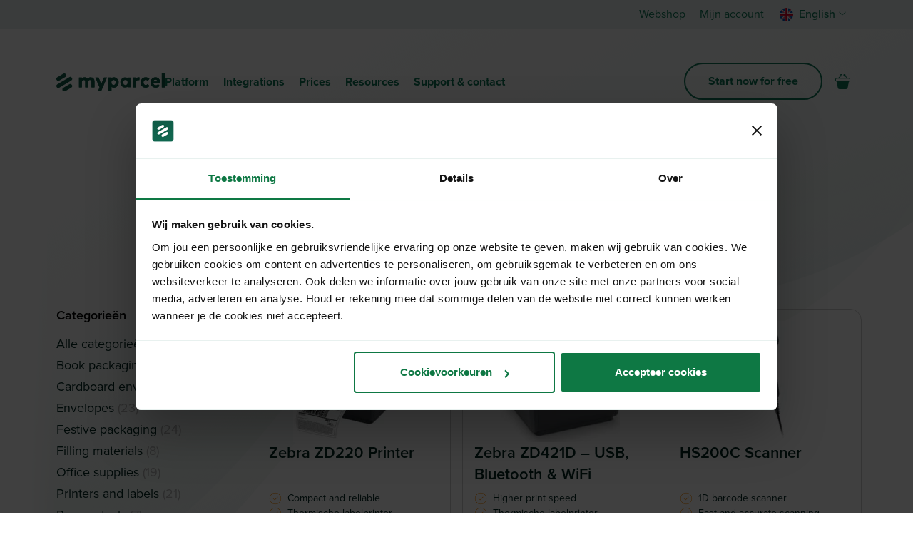

--- FILE ---
content_type: text/html; charset=UTF-8
request_url: https://www.myparcel.nl/en/webshop/?_sft_product_cat=cardboard-envelopes&_sfm_length=1+660&_sfm_width=1+88&_sfm_height=0+160
body_size: 32159
content:
<!DOCTYPE html>
<html lang="en-GB">
<head>
    <title>Order packaging for your webshop at MyParcel.</title>
    <meta name="viewport" content="width=device-width, initial-scale=1">
    <meta http-equiv="X-UA-Compatible" content="IE=edge">
    <meta charset="UTF-8">

    <link rel="preconnect" href="https://cdn.cookielaw.org" crossorigin>
		<link rel="preconnect" href="https://service.force.com" crossorigin>
		<link rel="preconnect" href="https://widget.trustpilot.com" crossorigin>
		<link rel="preconnect" href="https://www.googletagmanager.com" crossorigin>

                <style type="text/css">
  a#CybotCookiebotDialogPoweredbyCybot,
  div#CybotCookiebotDialogPoweredByText {
    display: none;
  }

  #CookiebotWidget .CookiebotWidget-body .CookiebotWidget-main-logo {
    display: none; 
  }
</style>
<script id="Cookiebot" src="https://consent.cookiebot.com/uc.js" data-cbid="adfb4d7d-c796-4fbd-98f5-4adb612950ea" data-blockingmode="auto" type="text/javascript"></script>
    
    
<link rel="apple-touch-icon" sizes="180x180" href="https://www.myparcel.nl/assets/novio/img/favicon/apple-touch-icon.png">
<link rel="icon" type="image/png" sizes="32x32" href="https://www.myparcel.nl/assets/novio/img/favicon/favicon-32x32.png">
<link rel="icon" type="image/png" sizes="16x16" href="https://www.myparcel.nl/assets/novio/img/favicon/favicon-16x16.png">
<link rel="manifest" href="https://www.myparcel.nl/assets/novio/img/favicon/site.webmanifest">
<link rel="mask-icon" href="https://www.myparcel.nl/assets/novio/img/favicon/safari-pinned-tab.svg" color="#0f5c47">
<meta name="msapplication-TileColor" content="#0f5c47">
<meta name="theme-color" content="#ffffff">    <meta name="facebook-domain-verification" content="bjyfp7odrt02m32ohx5j085e3aa7br" />

    <script src="https://cdn.jsdelivr.net/npm/typed.js@2.0.12"></script>
    
            
<!-- GTM Container placement set to automatic -->
<!-- Google Tag Manager (noscript) -->
				<noscript><iframe src="https://www.googletagmanager.com/ns.html?id=GTM-P5N4C5" height="0" width="0" style="display:none;visibility:hidden" aria-hidden="true"></iframe></noscript>
<!-- End Google Tag Manager (noscript) -->
        <meta name='robots' content='index, follow, max-image-preview:large, max-snippet:-1, max-video-preview:-1' />
	<style>img:is([sizes="auto" i], [sizes^="auto," i]) { contain-intrinsic-size: 3000px 1500px }</style>
	    <!-- Start VWO Common Smartcode -->
    <script data-jetpack-boost="ignore" type='text/javascript'>
        var _vwo_clicks = 10;
    </script>
    <!-- End VWO Common Smartcode -->
        <!-- Start VWO Async SmartCode -->
    <link rel="preconnect" href="https://dev.visualwebsiteoptimizer.com" />
    <script data-jetpack-boost="ignore" type='text/javascript' id='vwoCode'>
        /* Fix: wp-rocket (application/ld+json) */
        window._vwo_code || (function () {
            var w=window,
            d=document;
            var account_id=813584,
            version=2.2,
            settings_tolerance=2000,
            library_tolerance=2500,
            use_existing_jquery=true,
            platform='web',
            hide_element='body',
            hide_element_style='opacity:0 !important;filter:alpha(opacity=0) !important;background:none !important';
            /* DO NOT EDIT BELOW THIS LINE */
            if(f=!1,v=d.querySelector('#vwoCode'),cc={},-1<d.URL.indexOf('__vwo_disable__')||w._vwo_code)return;try{var e=JSON.parse(localStorage.getItem('_vwo_'+account_id+'_config'));cc=e&&'object'==typeof e?e:{}}catch(e){}function r(t){try{return decodeURIComponent(t)}catch(e){return t}}var s=function(){var e={combination:[],combinationChoose:[],split:[],exclude:[],uuid:null,consent:null,optOut:null},t=d.cookie||'';if(!t)return e;for(var n,i,o=/(?:^|;\s*)(?:(_vis_opt_exp_(\d+)_combi=([^;]*))|(_vis_opt_exp_(\d+)_combi_choose=([^;]*))|(_vis_opt_exp_(\d+)_split=([^:;]*))|(_vis_opt_exp_(\d+)_exclude=[^;]*)|(_vis_opt_out=([^;]*))|(_vwo_global_opt_out=[^;]*)|(_vwo_uuid=([^;]*))|(_vwo_consent=([^;]*)))/g;null!==(n=o.exec(t));)try{n[1]?e.combination.push({id:n[2],value:r(n[3])}):n[4]?e.combinationChoose.push({id:n[5],value:r(n[6])}):n[7]?e.split.push({id:n[8],value:r(n[9])}):n[10]?e.exclude.push({id:n[11]}):n[12]?e.optOut=r(n[13]):n[14]?e.optOut=!0:n[15]?e.uuid=r(n[16]):n[17]&&(i=r(n[18]),e.consent=i&&3<=i.length?i.substring(0,3):null)}catch(e){}return e}();function i(){var e=function(){if(w.VWO&&Array.isArray(w.VWO))for(var e=0;e<w.VWO.length;e++){var t=w.VWO[e];if(Array.isArray(t)&&('setVisitorId'===t[0]||'setSessionId'===t[0]))return!0}return!1}(),t='a='+account_id+'&u='+encodeURIComponent(w._vis_opt_url||d.URL)+'&vn='+version+'&ph=1'+('undefined'!=typeof platform?'&p='+platform:'')+'&st='+w.performance.now();e||((n=function(){var e,t=[],n={},i=w.VWO&&w.VWO.appliedCampaigns||{};for(e in i){var o=i[e]&&i[e].v;o&&(t.push(e+'-'+o+'-1'),n[e]=!0)}if(s&&s.combination)for(var r=0;r<s.combination.length;r++){var a=s.combination[r];n[a.id]||t.push(a.id+'-'+a.value)}return t.join('|')}())&&(t+='&c='+n),(n=function(){var e=[],t={};if(s&&s.combinationChoose)for(var n=0;n<s.combinationChoose.length;n++){var i=s.combinationChoose[n];e.push(i.id+'-'+i.value),t[i.id]=!0}if(s&&s.split)for(var o=0;o<s.split.length;o++)t[(i=s.split[o]).id]||e.push(i.id+'-'+i.value);return e.join('|')}())&&(t+='&cc='+n),(n=function(){var e={},t=[];if(w.VWO&&Array.isArray(w.VWO))for(var n=0;n<w.VWO.length;n++){var i=w.VWO[n];if(Array.isArray(i)&&'setVariation'===i[0]&&i[1]&&Array.isArray(i[1]))for(var o=0;o<i[1].length;o++){var r,a=i[1][o];a&&'object'==typeof a&&(r=a.e,a=a.v,r&&a&&(e[r]=a))}}for(r in e)t.push(r+'-'+e[r]);return t.join('|')}())&&(t+='&sv='+n)),s&&s.optOut&&(t+='&o='+s.optOut);var n=function(){var e=[],t={};if(s&&s.exclude)for(var n=0;n<s.exclude.length;n++){var i=s.exclude[n];t[i.id]||(e.push(i.id),t[i.id]=!0)}return e.join('|')}();return n&&(t+='&e='+n),s&&s.uuid&&(t+='&id='+s.uuid),s&&s.consent&&(t+='&consent='+s.consent),w.name&&-1<w.name.indexOf('_vis_preview')&&(t+='&pM=true'),w.VWO&&w.VWO.ed&&(t+='&ed='+w.VWO.ed),t}code={nonce:v&&v.nonce,use_existing_jquery:function(){return'undefined'!=typeof use_existing_jquery?use_existing_jquery:void 0},library_tolerance:function(){return'undefined'!=typeof library_tolerance?library_tolerance:void 0},settings_tolerance:function(){return cc.sT||settings_tolerance},hide_element_style:function(){return'{'+(cc.hES||hide_element_style)+'}'},hide_element:function(){return performance.getEntriesByName('first-contentful-paint')[0]?'':'string'==typeof cc.hE?cc.hE:hide_element},getVersion:function(){return version},finish:function(e){var t;f||(f=!0,(t=d.getElementById('_vis_opt_path_hides'))&&t.parentNode.removeChild(t),e&&((new Image).src='https://dev.visualwebsiteoptimizer.com/ee.gif?a='+account_id+e))},finished:function(){return f},addScript:function(e){var t=d.createElement('script');t.type='text/javascript',e.src?t.src=e.src:t.text=e.text,v&&t.setAttribute('nonce',v.nonce),d.getElementsByTagName('head')[0].appendChild(t)},load:function(e,t){t=t||{};var n=new XMLHttpRequest;n.open('GET',e,!0),n.withCredentials=!t.dSC,n.responseType=t.responseType||'text',n.onload=function(){if(t.onloadCb)return t.onloadCb(n,e);200===n.status?_vwo_code.addScript({text:n.responseText}):_vwo_code.finish('&e=loading_failure:'+e)},n.onerror=function(){if(t.onerrorCb)return t.onerrorCb(e);_vwo_code.finish('&e=loading_failure:'+e)},n.send()},init:function(){var e,t=this.settings_tolerance();w._vwo_settings_timer=setTimeout(function(){_vwo_code.finish()},t),'body'!==this.hide_element()?(n=d.createElement('style'),e=(t=this.hide_element())?t+this.hide_element_style():'',t=d.getElementsByTagName('head')[0],n.setAttribute('id','_vis_opt_path_hides'),v&&n.setAttribute('nonce',v.nonce),n.setAttribute('type','text/css'),n.styleSheet?n.styleSheet.cssText=e:n.appendChild(d.createTextNode(e)),t.appendChild(n)):(n=d.getElementsByTagName('head')[0],(e=d.createElement('div')).style.cssText='z-index: 2147483647 !important;position: fixed !important;left: 0 !important;top: 0 !important;width: 100% !important;height: 100% !important;background: white !important;',e.setAttribute('id','_vis_opt_path_hides'),e.classList.add('_vis_hide_layer'),n.parentNode.insertBefore(e,n.nextSibling));var n='https://dev.visualwebsiteoptimizer.com/j.php?'+i();-1!==w.location.search.indexOf('_vwo_xhr')?this.addScript({src:n}):this.load(n+'&x=true',{l:1})}};w._vwo_code=code;code.init();})();
    </script>
    <!-- End VWO Async SmartCode -->
    <link rel="alternate" href="https://www.myparcel.nl/en/webshop/" hreflang="en" />
<link rel="alternate" href="https://www.myparcel.nl/webshop/" hreflang="nl" />

<!-- Google Tag Manager for WordPress by gtm4wp.com -->
<script data-cfasync="false" data-pagespeed-no-defer data-cookieconsent="ignore">
	var gtm4wp_datalayer_name = "dataLayer";
	var dataLayer = dataLayer || [];
	const gtm4wp_use_sku_instead = 0;
	const gtm4wp_currency = 'EUR';
	const gtm4wp_product_per_impression = 0;
	const gtm4wp_clear_ecommerce = false;
	const gtm4wp_datalayer_max_timeout = 2000;
</script>
<!-- End Google Tag Manager for WordPress by gtm4wp.com -->
	<!-- This site is optimized with the Yoast SEO plugin v26.8 - https://yoast.com/product/yoast-seo-wordpress/ -->
	<meta name="description" content="Looking for packaging materials for your webshop? Order your packaging, packing materials, shipping boxes, and more at MyParcel!" />
	<link rel="canonical" href="https://www.myparcel.nl/en/webshop/" />
	<link rel="next" href="https://www.myparcel.nl/en/webshop/page/2/" />
	<meta property="og:locale" content="en_GB" />
	<meta property="og:locale:alternate" content="nl_NL" />
	<meta property="og:type" content="article" />
	<meta property="og:title" content="Order packaging for your webshop at MyParcel." />
	<meta property="og:description" content="Looking for packaging materials for your webshop? Order your packaging, packing materials, shipping boxes, and more at MyParcel!" />
	<meta property="og:url" content="https://www.myparcel.nl/en/webshop/" />
	<meta property="og:site_name" content="MyParcel" />
	<meta property="article:publisher" content="https://www.facebook.com/MyParcelNL/" />
	<meta property="article:modified_time" content="2025-10-15T08:14:53+00:00" />
	<meta name="twitter:card" content="summary_large_image" />
	<meta name="twitter:label1" content="Est. reading time" />
	<meta name="twitter:data1" content="1 minute" />
	<script type="application/ld+json" class="yoast-schema-graph">{"@context":"https://schema.org","@graph":[{"@type":"WebPage","@id":"https://www.myparcel.nl/en/webshop/","url":"https://www.myparcel.nl/en/webshop/","name":"Order packaging for your webshop at MyParcel.","isPartOf":{"@id":"https://www.myparcel.nl/en/#website"},"primaryImageOfPage":{"@id":"https://www.myparcel.nl/en/webshop/#primaryimage"},"image":{"@id":"https://www.myparcel.nl/en/webshop/#primaryimage"},"thumbnailUrl":"https://www.myparcel.nl/app/uploads/hs200c.webp","datePublished":"2020-05-22T07:11:56+00:00","dateModified":"2025-10-15T08:14:53+00:00","description":"Looking for packaging materials for your webshop? Order your packaging, packing materials, shipping boxes, and more at MyParcel!","breadcrumb":{"@id":"https://www.myparcel.nl/en/webshop/#breadcrumb"},"inLanguage":"en-GB","potentialAction":[{"@type":"ReadAction","target":["https://www.myparcel.nl/en/webshop/"]}]},{"@type":"ImageObject","inLanguage":"en-GB","@id":"https://www.myparcel.nl/en/webshop/#primaryimage","url":"https://www.myparcel.nl/app/uploads/hs200c.webp","contentUrl":"https://www.myparcel.nl/app/uploads/hs200c.webp","width":1024,"height":1024,"caption":"Productafbeelding van de Seuic HS200C scanner"},{"@type":"BreadcrumbList","@id":"https://www.myparcel.nl/en/webshop/#breadcrumb","itemListElement":[{"@type":"ListItem","position":1,"name":"Home","item":"https://www.myparcel.nl/en/"},{"@type":"ListItem","position":2,"name":"Webshop"}]},{"@type":"WebSite","@id":"https://www.myparcel.nl/en/#website","url":"https://www.myparcel.nl/en/","name":"MyParcel","description":"Beyond Delivery","potentialAction":[{"@type":"SearchAction","target":{"@type":"EntryPoint","urlTemplate":"https://www.myparcel.nl/en/?s={search_term_string}"},"query-input":{"@type":"PropertyValueSpecification","valueRequired":true,"valueName":"search_term_string"}}],"inLanguage":"en-GB"}]}</script>
	<!-- / Yoast SEO plugin. -->


<link rel='dns-prefetch' href='//player.vimeo.com' />
<link rel='dns-prefetch' href='//use.typekit.net' />
<link rel="alternate" type="application/rss+xml" title="MyParcel &raquo; Products Feed" href="https://www.myparcel.nl/en/webshop/feed/" />
<link rel='stylesheet' id='wp-block-library-css' href='https://www.myparcel.nl/wp/wp-includes/css/dist/block-library/style.min.css?ver=6.8.1' type='text/css' media='all' />
<style id='wp-block-library-theme-inline-css' type='text/css'>
.wp-block-audio :where(figcaption){color:#555;font-size:13px;text-align:center}.is-dark-theme .wp-block-audio :where(figcaption){color:#ffffffa6}.wp-block-audio{margin:0 0 1em}.wp-block-code{border:1px solid #ccc;border-radius:4px;font-family:Menlo,Consolas,monaco,monospace;padding:.8em 1em}.wp-block-embed :where(figcaption){color:#555;font-size:13px;text-align:center}.is-dark-theme .wp-block-embed :where(figcaption){color:#ffffffa6}.wp-block-embed{margin:0 0 1em}.blocks-gallery-caption{color:#555;font-size:13px;text-align:center}.is-dark-theme .blocks-gallery-caption{color:#ffffffa6}:root :where(.wp-block-image figcaption){color:#555;font-size:13px;text-align:center}.is-dark-theme :root :where(.wp-block-image figcaption){color:#ffffffa6}.wp-block-image{margin:0 0 1em}.wp-block-pullquote{border-bottom:4px solid;border-top:4px solid;color:currentColor;margin-bottom:1.75em}.wp-block-pullquote cite,.wp-block-pullquote footer,.wp-block-pullquote__citation{color:currentColor;font-size:.8125em;font-style:normal;text-transform:uppercase}.wp-block-quote{border-left:.25em solid;margin:0 0 1.75em;padding-left:1em}.wp-block-quote cite,.wp-block-quote footer{color:currentColor;font-size:.8125em;font-style:normal;position:relative}.wp-block-quote:where(.has-text-align-right){border-left:none;border-right:.25em solid;padding-left:0;padding-right:1em}.wp-block-quote:where(.has-text-align-center){border:none;padding-left:0}.wp-block-quote.is-large,.wp-block-quote.is-style-large,.wp-block-quote:where(.is-style-plain){border:none}.wp-block-search .wp-block-search__label{font-weight:700}.wp-block-search__button{border:1px solid #ccc;padding:.375em .625em}:where(.wp-block-group.has-background){padding:1.25em 2.375em}.wp-block-separator.has-css-opacity{opacity:.4}.wp-block-separator{border:none;border-bottom:2px solid;margin-left:auto;margin-right:auto}.wp-block-separator.has-alpha-channel-opacity{opacity:1}.wp-block-separator:not(.is-style-wide):not(.is-style-dots){width:100px}.wp-block-separator.has-background:not(.is-style-dots){border-bottom:none;height:1px}.wp-block-separator.has-background:not(.is-style-wide):not(.is-style-dots){height:2px}.wp-block-table{margin:0 0 1em}.wp-block-table td,.wp-block-table th{word-break:normal}.wp-block-table :where(figcaption){color:#555;font-size:13px;text-align:center}.is-dark-theme .wp-block-table :where(figcaption){color:#ffffffa6}.wp-block-video :where(figcaption){color:#555;font-size:13px;text-align:center}.is-dark-theme .wp-block-video :where(figcaption){color:#ffffffa6}.wp-block-video{margin:0 0 1em}:root :where(.wp-block-template-part.has-background){margin-bottom:0;margin-top:0;padding:1.25em 2.375em}
</style>
<style id='classic-theme-styles-inline-css' type='text/css'>
/*! This file is auto-generated */
.wp-block-button__link{color:#fff;background-color:#32373c;border-radius:9999px;box-shadow:none;text-decoration:none;padding:calc(.667em + 2px) calc(1.333em + 2px);font-size:1.125em}.wp-block-file__button{background:#32373c;color:#fff;text-decoration:none}
</style>
<link rel='stylesheet' id='activecampaign-form-block-css' href='https://www.myparcel.nl/app/plugins/activecampaign-subscription-forms/activecampaign-form-block/build/style-index.css?ver=1749576586' type='text/css' media='all' />
<style id='safe-svg-svg-icon-style-inline-css' type='text/css'>
.safe-svg-cover{text-align:center}.safe-svg-cover .safe-svg-inside{display:inline-block;max-width:100%}.safe-svg-cover svg{height:100%;max-height:100%;max-width:100%;width:100%}

</style>
<style id='filebird-block-filebird-gallery-style-inline-css' type='text/css'>
ul.filebird-block-filebird-gallery{margin:auto!important;padding:0!important;width:100%}ul.filebird-block-filebird-gallery.layout-grid{display:grid;grid-gap:20px;align-items:stretch;grid-template-columns:repeat(var(--columns),1fr);justify-items:stretch}ul.filebird-block-filebird-gallery.layout-grid li img{border:1px solid #ccc;box-shadow:2px 2px 6px 0 rgba(0,0,0,.3);height:100%;max-width:100%;-o-object-fit:cover;object-fit:cover;width:100%}ul.filebird-block-filebird-gallery.layout-masonry{-moz-column-count:var(--columns);-moz-column-gap:var(--space);column-gap:var(--space);-moz-column-width:var(--min-width);columns:var(--min-width) var(--columns);display:block;overflow:auto}ul.filebird-block-filebird-gallery.layout-masonry li{margin-bottom:var(--space)}ul.filebird-block-filebird-gallery li{list-style:none}ul.filebird-block-filebird-gallery li figure{height:100%;margin:0;padding:0;position:relative;width:100%}ul.filebird-block-filebird-gallery li figure figcaption{background:linear-gradient(0deg,rgba(0,0,0,.7),rgba(0,0,0,.3) 70%,transparent);bottom:0;box-sizing:border-box;color:#fff;font-size:.8em;margin:0;max-height:100%;overflow:auto;padding:3em .77em .7em;position:absolute;text-align:center;width:100%;z-index:2}ul.filebird-block-filebird-gallery li figure figcaption a{color:inherit}

</style>
<style id='global-styles-inline-css' type='text/css'>
:root{--wp--preset--aspect-ratio--square: 1;--wp--preset--aspect-ratio--4-3: 4/3;--wp--preset--aspect-ratio--3-4: 3/4;--wp--preset--aspect-ratio--3-2: 3/2;--wp--preset--aspect-ratio--2-3: 2/3;--wp--preset--aspect-ratio--16-9: 16/9;--wp--preset--aspect-ratio--9-16: 9/16;--wp--preset--gradient--vivid-cyan-blue-to-vivid-purple: linear-gradient(135deg,rgba(6,147,227,1) 0%,rgb(155,81,224) 100%);--wp--preset--gradient--light-green-cyan-to-vivid-green-cyan: linear-gradient(135deg,rgb(122,220,180) 0%,rgb(0,208,130) 100%);--wp--preset--gradient--luminous-vivid-amber-to-luminous-vivid-orange: linear-gradient(135deg,rgba(252,185,0,1) 0%,rgba(255,105,0,1) 100%);--wp--preset--gradient--luminous-vivid-orange-to-vivid-red: linear-gradient(135deg,rgba(255,105,0,1) 0%,rgb(207,46,46) 100%);--wp--preset--gradient--very-light-gray-to-cyan-bluish-gray: linear-gradient(135deg,rgb(238,238,238) 0%,rgb(169,184,195) 100%);--wp--preset--gradient--cool-to-warm-spectrum: linear-gradient(135deg,rgb(74,234,220) 0%,rgb(151,120,209) 20%,rgb(207,42,186) 40%,rgb(238,44,130) 60%,rgb(251,105,98) 80%,rgb(254,248,76) 100%);--wp--preset--gradient--blush-light-purple: linear-gradient(135deg,rgb(255,206,236) 0%,rgb(152,150,240) 100%);--wp--preset--gradient--blush-bordeaux: linear-gradient(135deg,rgb(254,205,165) 0%,rgb(254,45,45) 50%,rgb(107,0,62) 100%);--wp--preset--gradient--luminous-dusk: linear-gradient(135deg,rgb(255,203,112) 0%,rgb(199,81,192) 50%,rgb(65,88,208) 100%);--wp--preset--gradient--pale-ocean: linear-gradient(135deg,rgb(255,245,203) 0%,rgb(182,227,212) 50%,rgb(51,167,181) 100%);--wp--preset--gradient--electric-grass: linear-gradient(135deg,rgb(202,248,128) 0%,rgb(113,206,126) 100%);--wp--preset--gradient--midnight: linear-gradient(135deg,rgb(2,3,129) 0%,rgb(40,116,252) 100%);--wp--preset--font-size--small: 13px;--wp--preset--font-size--medium: 20px;--wp--preset--font-size--large: 36px;--wp--preset--font-size--x-large: 42px;--wp--preset--font-size--normal: 16px;--wp--preset--font-size--intro: 20px;--wp--preset--spacing--20: 0.44rem;--wp--preset--spacing--30: 0.67rem;--wp--preset--spacing--40: 1rem;--wp--preset--spacing--50: 1.5rem;--wp--preset--spacing--60: 2.25rem;--wp--preset--spacing--70: 3.38rem;--wp--preset--spacing--80: 5.06rem;--wp--preset--shadow--natural: 6px 6px 9px rgba(0, 0, 0, 0.2);--wp--preset--shadow--deep: 12px 12px 50px rgba(0, 0, 0, 0.4);--wp--preset--shadow--sharp: 6px 6px 0px rgba(0, 0, 0, 0.2);--wp--preset--shadow--outlined: 6px 6px 0px -3px rgba(255, 255, 255, 1), 6px 6px rgba(0, 0, 0, 1);--wp--preset--shadow--crisp: 6px 6px 0px rgba(0, 0, 0, 1);}:where(.is-layout-flex){gap: 0.5em;}:where(.is-layout-grid){gap: 0.5em;}body .is-layout-flex{display: flex;}.is-layout-flex{flex-wrap: wrap;align-items: center;}.is-layout-flex > :is(*, div){margin: 0;}body .is-layout-grid{display: grid;}.is-layout-grid > :is(*, div){margin: 0;}:where(.wp-block-columns.is-layout-flex){gap: 2em;}:where(.wp-block-columns.is-layout-grid){gap: 2em;}:where(.wp-block-post-template.is-layout-flex){gap: 1.25em;}:where(.wp-block-post-template.is-layout-grid){gap: 1.25em;}.has-vivid-cyan-blue-to-vivid-purple-gradient-background{background: var(--wp--preset--gradient--vivid-cyan-blue-to-vivid-purple) !important;}.has-light-green-cyan-to-vivid-green-cyan-gradient-background{background: var(--wp--preset--gradient--light-green-cyan-to-vivid-green-cyan) !important;}.has-luminous-vivid-amber-to-luminous-vivid-orange-gradient-background{background: var(--wp--preset--gradient--luminous-vivid-amber-to-luminous-vivid-orange) !important;}.has-luminous-vivid-orange-to-vivid-red-gradient-background{background: var(--wp--preset--gradient--luminous-vivid-orange-to-vivid-red) !important;}.has-very-light-gray-to-cyan-bluish-gray-gradient-background{background: var(--wp--preset--gradient--very-light-gray-to-cyan-bluish-gray) !important;}.has-cool-to-warm-spectrum-gradient-background{background: var(--wp--preset--gradient--cool-to-warm-spectrum) !important;}.has-blush-light-purple-gradient-background{background: var(--wp--preset--gradient--blush-light-purple) !important;}.has-blush-bordeaux-gradient-background{background: var(--wp--preset--gradient--blush-bordeaux) !important;}.has-luminous-dusk-gradient-background{background: var(--wp--preset--gradient--luminous-dusk) !important;}.has-pale-ocean-gradient-background{background: var(--wp--preset--gradient--pale-ocean) !important;}.has-electric-grass-gradient-background{background: var(--wp--preset--gradient--electric-grass) !important;}.has-midnight-gradient-background{background: var(--wp--preset--gradient--midnight) !important;}.has-small-font-size{font-size: var(--wp--preset--font-size--small) !important;}.has-medium-font-size{font-size: var(--wp--preset--font-size--medium) !important;}.has-large-font-size{font-size: var(--wp--preset--font-size--large) !important;}.has-x-large-font-size{font-size: var(--wp--preset--font-size--x-large) !important;}
:where(.wp-block-post-template.is-layout-flex){gap: 1.25em;}:where(.wp-block-post-template.is-layout-grid){gap: 1.25em;}
:where(.wp-block-columns.is-layout-flex){gap: 2em;}:where(.wp-block-columns.is-layout-grid){gap: 2em;}
:root :where(.wp-block-pullquote){font-size: 1.5em;line-height: 1.6;}
</style>
<link rel='stylesheet' id='wad-css' href='https://www.myparcel.nl/app/plugins/woocommerce-all-discounts/public/css/wad-public.css?ver=4.4.0' type='text/css' media='all' />
<link rel='stylesheet' id='wad-tooltip-css' href='https://www.myparcel.nl/app/plugins/woocommerce-all-discounts/public/css/tooltip.min.css?ver=4.4.0' type='text/css' media='all' />
<link rel='stylesheet' id='woocommerce-layout-css' href='https://www.myparcel.nl/app/plugins/woocommerce/assets/css/woocommerce-layout.css?ver=8.6.1' type='text/css' media='all' />
<link rel='stylesheet' id='woocommerce-smallscreen-css' href='https://www.myparcel.nl/app/plugins/woocommerce/assets/css/woocommerce-smallscreen.css?ver=8.6.1' type='text/css' media='only screen and (max-width: 768px)' />
<link rel='stylesheet' id='woocommerce-general-css' href='https://www.myparcel.nl/app/plugins/woocommerce/assets/css/woocommerce.css?ver=8.6.1' type='text/css' media='all' />
<style id='woocommerce-inline-inline-css' type='text/css'>
.woocommerce form .form-row .required { visibility: visible; }
</style>
<link rel='stylesheet' id='search-filter-plugin-styles-css' href='https://www.myparcel.nl/app/plugins/search-filter-pro/public/assets/css/search-filter.min.css?ver=2.5.21' type='text/css' media='all' />
<link rel='stylesheet' id='theme-css' href='https://www.myparcel.nl/assets/novio/css/styles.min.css?ver=mjiam9nm' type='text/css' media='all' />
<link rel='stylesheet' id='font-myparcel-css' href='https://use.typekit.net/bwm3kyc.css?ver=mjiam9nm' type='text/css' media='all' />
<link rel='stylesheet' id='owl-css' href='https://www.myparcel.nl/assets/novio/css/owl.carousel.min.css?ver=mjiam9nm' type='text/css' media='all' />
<link rel='stylesheet' id='wc-pb-checkout-blocks-css' href='https://www.myparcel.nl/app/plugins/woocommerce-product-bundles/assets/css/frontend/checkout-blocks.css?ver=6.22.5' type='text/css' media='all' />
<link rel='stylesheet' id='wc-bundle-style-css' href='https://www.myparcel.nl/app/plugins/woocommerce-product-bundles/assets/css/frontend/woocommerce.css?ver=6.22.5' type='text/css' media='all' />
<script type="text/javascript" id="tp-js-js-extra">
/* <![CDATA[ */
var trustpilot_settings = {"key":"c0lnVvTHV9sa3Lpf","TrustpilotScriptUrl":"https:\/\/invitejs.trustpilot.com\/tp.min.js","IntegrationAppUrl":"\/\/ecommscript-integrationapp.trustpilot.com","PreviewScriptUrl":"\/\/ecommplugins-scripts.trustpilot.com\/v2.1\/js\/preview.min.js","PreviewCssUrl":"\/\/ecommplugins-scripts.trustpilot.com\/v2.1\/css\/preview.min.css","PreviewWPCssUrl":"\/\/ecommplugins-scripts.trustpilot.com\/v2.1\/css\/preview_wp.css","WidgetScriptUrl":"\/\/widget.trustpilot.com\/bootstrap\/v5\/tp.widget.bootstrap.min.js"};
/* ]]> */
</script>
<script type="text/javascript" src="https://www.myparcel.nl/app/plugins/trustpilot-reviews/review/assets/js/headerScript.min.js?ver=1.0&#039; async=&#039;async" id="tp-js-js"></script>
<script type="text/javascript" src="https://www.myparcel.nl/assets/novio/js/jquery.min.js?ver=mjiam9nm" id="jquery-js"></script>
<script type="text/javascript" src="https://www.myparcel.nl/app/plugins/woocommerce-all-discounts/public/js/wad-public.js?ver=4.4.0" id="wad-js"></script>
<script type="text/javascript" src="https://www.myparcel.nl/app/plugins/woocommerce-all-discounts/public/js/tooltip.min.js?ver=4.4.0" id="wad-tooltip-js"></script>
<script type="text/javascript" src="https://www.myparcel.nl/app/plugins/woocommerce/assets/js/jquery-blockui/jquery.blockUI.min.js?ver=2.7.0-wc.8.6.1" id="jquery-blockui-js" defer="defer" data-wp-strategy="defer"></script>
<script type="text/javascript" src="https://www.myparcel.nl/app/plugins/woocommerce/assets/js/js-cookie/js.cookie.min.js?ver=2.1.4-wc.8.6.1" id="js-cookie-js" defer="defer" data-wp-strategy="defer"></script>
<script type="text/javascript" id="woocommerce-js-extra">
/* <![CDATA[ */
var woocommerce_params = {"ajax_url":"\/wp\/wp-admin\/admin-ajax.php","wc_ajax_url":"\/en\/?wc-ajax=%%endpoint%%"};
/* ]]> */
</script>
<script type="text/javascript" src="https://www.myparcel.nl/app/plugins/woocommerce/assets/js/frontend/woocommerce.min.js?ver=8.6.1" id="woocommerce-js" defer="defer" data-wp-strategy="defer"></script>
<script type="text/javascript" id="search-filter-plugin-build-js-extra">
/* <![CDATA[ */
var SF_LDATA = {"ajax_url":"https:\/\/www.myparcel.nl\/wp\/wp-admin\/admin-ajax.php","home_url":"https:\/\/www.myparcel.nl\/","extensions":[]};
/* ]]> */
</script>
<script type="text/javascript" src="https://www.myparcel.nl/app/plugins/search-filter-pro/public/assets/js/search-filter-build.min.js?ver=2.5.21" id="search-filter-plugin-build-js"></script>
<script type="text/javascript" src="https://www.myparcel.nl/app/plugins/search-filter-pro/public/assets/js/chosen.jquery.min.js?ver=2.5.21" id="search-filter-plugin-chosen-js"></script>
<link rel="https://api.w.org/" href="https://www.myparcel.nl/wp-json/" /><meta property="fb:pages" content="" />

<!-- This website runs the Product Feed PRO for WooCommerce by AdTribes.io plugin - version woocommercesea_option_installed_version -->

<!-- Google Tag Manager for WordPress by gtm4wp.com -->
<!-- GTM Container placement set to automatic -->
<script data-cfasync="false" data-pagespeed-no-defer data-cookieconsent="ignore">
	var dataLayer_content = {"pagePostType":"product","customerTotalOrders":0,"customerTotalOrderValue":0,"customerFirstName":"","customerLastName":"","customerBillingFirstName":"","customerBillingLastName":"","customerBillingCompany":"","customerBillingAddress1":"","customerBillingAddress2":"","customerBillingCity":"","customerBillingState":"","customerBillingPostcode":"","customerBillingCountry":"","customerBillingEmail":"","customerBillingEmailHash":"","customerBillingPhone":"","customerShippingFirstName":"","customerShippingLastName":"","customerShippingCompany":"","customerShippingAddress1":"","customerShippingAddress2":"","customerShippingCity":"","customerShippingState":"","customerShippingPostcode":"","customerShippingCountry":"","cartContent":{"totals":{"applied_coupons":[],"discount_total":0,"subtotal":0,"total":0},"items":[]}};
	dataLayer.push( dataLayer_content );
</script>
<script data-cfasync="false" data-pagespeed-no-defer data-cookieconsent="ignore">
(function(w,d,s,l,i){w[l]=w[l]||[];w[l].push({'gtm.start':
new Date().getTime(),event:'gtm.js'});var f=d.getElementsByTagName(s)[0],
j=d.createElement(s),dl=l!='dataLayer'?'&l='+l:'';j.async=true;j.src=
'//www.googletagmanager.com/gtm.js?id='+i+dl;f.parentNode.insertBefore(j,f);
})(window,document,'script','dataLayer','GTM-P5N4C5');
</script>
<!-- End Google Tag Manager for WordPress by gtm4wp.com -->	<noscript><style>.woocommerce-product-gallery{ opacity: 1 !important; }</style></noscript>
	</head>
<body class="archive post-type-archive post-type-archive-product wp-embed-responsive wp-theme-novio theme-novio woocommerce-shop woocommerce woocommerce-page woocommerce-no-js  " >


    <div class="s-wrapper ">
        
                    
<header class="s-site-header js-site-header ">
  <div class="s-site-header__inner">
    <div class="s-site-header__topbar">
      <div class="container">
          <div class="c-topbar">
  

    <nav class="c-menu c-menu--topbar ">
                        <div class="c-menu__item  menu-item menu-item-type-post_type_archive menu-item-object-product current-menu-item menu-item-88178">
                                            <a href="https://www.myparcel.nl/en/webshop/" title="Webshop " class="c-menu__link">Webshop </a>
                                    </div>
                        <div class="c-menu__item  menu-item menu-item-type-custom menu-item-object-custom menu-item-88179">
                                            <a href="https://backoffice.myparcel.nl/login" title="Mijn account" class="c-menu__link">Mijn account</a>
                                    </div>
            </nav>
    <div>
      <div class="c-topbar__button">
                          <a href="https://registration.myparcel.nl/?lang=en" class="c-button js-add-referer" target="_blank" data-utm="">Start now for free</a>
              </div>
    
<div class="c-language-switcher js-languageswitcher">
    <button class="c-language-switcher__current js-toggle-language">
                                    <span class="c-language-switcher__image c-language-switcher__image--en-GB"></span>
                English
                                        
        <?xml version="1.0" encoding="utf-8"?>
<!-- Generator: Adobe Illustrator 23.0.3, SVG Export Plug-In . SVG Version: 6.00 Build 0)  -->
<svg version="1.1" id="Layer_1" xmlns="http://www.w3.org/2000/svg" xmlns:xlink="http://www.w3.org/1999/xlink" x="0px" y="0px"
	 viewBox="0 0 50 50" style="enable-background:new 0 0 50 50;" xml:space="preserve">
<style type="text/css">
	.st0{fill:#0A0B09;}
	.st1{fill:#FFFF00;}
	.st2{fill:#FFFFFF;}
	.st3{fill:none;stroke:#000000;stroke-width:1.55;stroke-linecap:round;stroke-linejoin:round;stroke-miterlimit:10;}
	.st4{fill:none;stroke:#FF0000;stroke-width:1.66;stroke-linecap:round;stroke-linejoin:round;stroke-miterlimit:10;}
	.st5{fill:#0000FF;}
</style>
<g>
	<path d="M25,30.77c-0.2,0-0.4-0.07-0.56-0.22l-10.77-9.88c-0.34-0.31-0.36-0.83-0.05-1.17c0.31-0.34,0.84-0.36,1.17-0.05L25,28.81
		l10.21-9.36c0.34-0.31,0.86-0.29,1.17,0.05c0.31,0.34,0.29,0.86-0.05,1.17l-10.77,9.88C25.4,30.7,25.2,30.77,25,30.77z"/>
</g>
</svg>


    </button>

    <div class="c-language-switcher__select">
                    <a href="https://www.myparcel.nl/en/webshop/" class="c-language-switcher__item">
                <span class="c-language-switcher__image c-language-switcher__image--en-GB"></span>

                English
            </a>
                    <a href="https://www.myparcel.nl/webshop/" class="c-language-switcher__item">
                <span class="c-language-switcher__image c-language-switcher__image--nl-NL"></span>

                Nederlands
            </a>
            </div>

    <div class="c-language-switcher__fade"></div>
    <div class="c-language-switcher__mobile-select">
        <div class="c-language-switcher__select-top">
          <p>
            Selecteer taal
          </p>
          <button class="js-toggle-language">
            <svg width="14" height="14" viewBox="0 0 14 14" fill="none" xmlns="http://www.w3.org/2000/svg">
  <path d="M7.05003 8.5L2.10003 13.45C1.88336 13.6667 1.62936 13.7793 1.33803 13.788C1.04603 13.796 0.78336 13.6833 0.550027 13.45C0.316693 13.2167 0.200026 12.9627 0.200026 12.688C0.200026 12.4127 0.316693 12.1583 0.550027 11.925L5.52503 6.95L0.525027 1.975C0.30836 1.75833 0.196027 1.51233 0.188027 1.237C0.17936 0.962333 0.291693 0.708333 0.525027 0.475C0.75836 0.241667 1.01236 0.125 1.28703 0.125C1.56236 0.125 1.81669 0.241667 2.05003 0.475L7.00003 5.4L11.9 0.5C12.1167 0.283333 12.371 0.170667 12.663 0.162C12.9544 0.154 13.2167 0.266667 13.45 0.5C13.6834 0.733333 13.8 0.995667 13.8 1.287C13.8 1.579 13.6834 1.84167 13.45 2.075L8.52503 7.025L13.475 11.975C13.675 12.175 13.7794 12.4207 13.788 12.712C13.796 13.004 13.6917 13.2583 13.475 13.475C13.2584 13.6917 13.0127 13.8 12.738 13.8C12.4627 13.8 12.2167 13.6917 12 13.475L7.05003 8.5Z" fill="currentColor"/>
</svg>
          </button>
        </div>
                                  <a href="https://www.myparcel.nl/en/webshop/" class="c-language-switcher__item c-button ">
                <span class="c-language-switcher__image c-language-switcher__image--en-GB"></span>
                English
              </a>
                                        
                                                      <a href="https://www.myparcel.nl/webshop/" class="c-language-switcher__item c-button c-button--ghost ">
                  <span class="c-language-switcher__image c-language-switcher__image--nl-NL"></span>
                  Nederlands
              </a>
                        </div>
</div>
    </div>
</div>
      </div>
    </div>
    <div class="s-site-header__menu">
      <div class="container">
        <div class="s-site-header__grid">
          <div class="s-site-header__logo">
            <a href="https://www.myparcel.nl/en/" title="MyParcel">
              <img src="https://www.myparcel.nl/app/uploads/MyParcel_logo_zwart-1.svg" alt="Logo van MyParcel" />
            </a>
          </div>
                      <div class="s-site-header__nav js-menu">
              <div class="s-site-header__nav-inner">
                

    <nav class="c-menu c-menu--main ">
                        <div class="c-menu__item  menu-item menu-item-type-custom menu-item-object-custom menu-item-50495">
                                            <a href="https://www.myparcel.nl/en/shipping-platform/" title="Platform" class="c-menu__link">Platform</a>
                                    </div>
                        <div class="c-menu__item  menu-item menu-item-type-custom menu-item-object-custom menu-item-12734">
                                            <a href="https://www.myparcel.nl/en/integrations" title="Integrations" class="c-menu__link">Integrations</a>
                                    </div>
                        <div class="c-menu__item  menu-item menu-item-type-custom menu-item-object-custom menu-item-50502">
                                            <a href="https://www.myparcel.nl/en/shipping-rates/" title="Prices" class="c-menu__link">Prices</a>
                                    </div>
                        <div class="c-menu__item  menu-item menu-item-type-custom menu-item-object-custom menu-item-88140">
                                            <a href="https://www.myparcel.nl/en/articles/" title="Resources" class="c-menu__link">Resources</a>
                                    </div>
                        <div class="c-menu__item  menu-item menu-item-type-custom menu-item-object-custom menu-item-82250">
                                            <a href="https://www.myparcel.nl/en/contact" title="Support & contact" class="c-menu__link">Support & contact</a>
                                    </div>
            </nav>
                <div class="c-topbar">
  

    <nav class="c-menu c-menu--topbar ">
                        <div class="c-menu__item  menu-item menu-item-type-post_type_archive menu-item-object-product current-menu-item menu-item-88178">
                                            <a href="https://www.myparcel.nl/en/webshop/" title="Webshop " class="c-menu__link">Webshop </a>
                                    </div>
                        <div class="c-menu__item  menu-item menu-item-type-custom menu-item-object-custom menu-item-88179">
                                            <a href="https://backoffice.myparcel.nl/login" title="Mijn account" class="c-menu__link">Mijn account</a>
                                    </div>
            </nav>
    <div>
      <div class="c-topbar__button">
                          <a href="https://registration.myparcel.nl/?lang=en" class="c-button js-add-referer" target="_blank" data-utm="">Start now for free</a>
              </div>
    
<div class="c-language-switcher js-languageswitcher">
    <button class="c-language-switcher__current js-toggle-language">
                                    <span class="c-language-switcher__image c-language-switcher__image--en-GB"></span>
                English
                                        
        <?xml version="1.0" encoding="utf-8"?>
<!-- Generator: Adobe Illustrator 23.0.3, SVG Export Plug-In . SVG Version: 6.00 Build 0)  -->
<svg version="1.1" id="Layer_1" xmlns="http://www.w3.org/2000/svg" xmlns:xlink="http://www.w3.org/1999/xlink" x="0px" y="0px"
	 viewBox="0 0 50 50" style="enable-background:new 0 0 50 50;" xml:space="preserve">
<style type="text/css">
	.st0{fill:#0A0B09;}
	.st1{fill:#FFFF00;}
	.st2{fill:#FFFFFF;}
	.st3{fill:none;stroke:#000000;stroke-width:1.55;stroke-linecap:round;stroke-linejoin:round;stroke-miterlimit:10;}
	.st4{fill:none;stroke:#FF0000;stroke-width:1.66;stroke-linecap:round;stroke-linejoin:round;stroke-miterlimit:10;}
	.st5{fill:#0000FF;}
</style>
<g>
	<path d="M25,30.77c-0.2,0-0.4-0.07-0.56-0.22l-10.77-9.88c-0.34-0.31-0.36-0.83-0.05-1.17c0.31-0.34,0.84-0.36,1.17-0.05L25,28.81
		l10.21-9.36c0.34-0.31,0.86-0.29,1.17,0.05c0.31,0.34,0.29,0.86-0.05,1.17l-10.77,9.88C25.4,30.7,25.2,30.77,25,30.77z"/>
</g>
</svg>


    </button>

    <div class="c-language-switcher__select">
                    <a href="https://www.myparcel.nl/en/webshop/" class="c-language-switcher__item">
                <span class="c-language-switcher__image c-language-switcher__image--en-GB"></span>

                English
            </a>
                    <a href="https://www.myparcel.nl/webshop/" class="c-language-switcher__item">
                <span class="c-language-switcher__image c-language-switcher__image--nl-NL"></span>

                Nederlands
            </a>
            </div>

    <div class="c-language-switcher__fade"></div>
    <div class="c-language-switcher__mobile-select">
        <div class="c-language-switcher__select-top">
          <p>
            Selecteer taal
          </p>
          <button class="js-toggle-language">
            <svg width="14" height="14" viewBox="0 0 14 14" fill="none" xmlns="http://www.w3.org/2000/svg">
  <path d="M7.05003 8.5L2.10003 13.45C1.88336 13.6667 1.62936 13.7793 1.33803 13.788C1.04603 13.796 0.78336 13.6833 0.550027 13.45C0.316693 13.2167 0.200026 12.9627 0.200026 12.688C0.200026 12.4127 0.316693 12.1583 0.550027 11.925L5.52503 6.95L0.525027 1.975C0.30836 1.75833 0.196027 1.51233 0.188027 1.237C0.17936 0.962333 0.291693 0.708333 0.525027 0.475C0.75836 0.241667 1.01236 0.125 1.28703 0.125C1.56236 0.125 1.81669 0.241667 2.05003 0.475L7.00003 5.4L11.9 0.5C12.1167 0.283333 12.371 0.170667 12.663 0.162C12.9544 0.154 13.2167 0.266667 13.45 0.5C13.6834 0.733333 13.8 0.995667 13.8 1.287C13.8 1.579 13.6834 1.84167 13.45 2.075L8.52503 7.025L13.475 11.975C13.675 12.175 13.7794 12.4207 13.788 12.712C13.796 13.004 13.6917 13.2583 13.475 13.475C13.2584 13.6917 13.0127 13.8 12.738 13.8C12.4627 13.8 12.2167 13.6917 12 13.475L7.05003 8.5Z" fill="currentColor"/>
</svg>
          </button>
        </div>
                                  <a href="https://www.myparcel.nl/en/webshop/" class="c-language-switcher__item c-button ">
                <span class="c-language-switcher__image c-language-switcher__image--en-GB"></span>
                English
              </a>
                                        
                                                      <a href="https://www.myparcel.nl/webshop/" class="c-language-switcher__item c-button c-button--ghost ">
                  <span class="c-language-switcher__image c-language-switcher__image--nl-NL"></span>
                  Nederlands
              </a>
                        </div>
</div>
    </div>
</div>
              </div>
            </div>
                    <div class="s-site-header__button">
                        <div class="c-hamburger js-toggle-menu is-open"></div>

                                      <a href="https://registration.myparcel.nl/?lang=en" class="c-button c-button--ghost u-hide-menu-toggle-mobile js-add-referer" target="_blank" data-utm="">Start now for free</a>
            
                            <a href="https://www.myparcel.nl/en/cart/" class="c-cart js-cart"></a>
                      </div>
        </div>
      </div>
    </div>
      </div>
</header>


                                                                                                                                                                
                        
                
                                                                                
                                
                                

                
                                        
                                        

                                
                                            
                                
            
                    <main class="s-main mb-3 mb-md-5 ">
                
        

    
<div class="c-hero c-hero--shop c-hero-- ">
    <div class="container">
        <div class="c-hero__container">
                  <div class="row">
                            <div class="col-12 text-center">

                                        

                                        
                                        
                                                                                                
                                                <div class="c-hero__usps">
                            <div class="c-usps c-usps--large c-usps--light c-usps--shop">
                    <div class="c-usps__usp ">
            <?xml version="1.0" encoding="utf-8"?>
<!-- Generator: Adobe Illustrator 23.0.3, SVG Export Plug-In . SVG Version: 6.00 Build 0)  -->
<svg version="1.1" id="Layer_1" xmlns="http://www.w3.org/2000/svg" xmlns:xlink="http://www.w3.org/1999/xlink" x="0px" y="0px"
	 viewBox="0 0 50 50" style="enable-background:new 0 0 50 50;" xml:space="preserve">
<style type="text/css">
	.st0{fill:#0A0B09;}
	.st1{fill:#FFFF00;}
	.st2{fill:#FFFFFF;}
	.st3{fill:none;stroke:#000000;stroke-width:1.55;stroke-linecap:round;stroke-linejoin:round;stroke-miterlimit:10;}
	.st4{fill:none;stroke:#FF0000;stroke-width:1.66;stroke-linecap:round;stroke-linejoin:round;stroke-miterlimit:10;}
	.st5{fill:#0000FF;}
</style>
<path d="M10.33,6.06c0-0.42,0.34-0.77,0.77-0.77h3.16c0.42,0,0.77,0.34,0.77,0.77s-0.34,0.77-0.77,0.77H11.1
	C10.68,6.83,10.33,6.49,10.33,6.06z M42.53,23.98c0.29,0.47,0.31,1.07,0.04,1.55c-0.27,0.49-0.78,0.79-1.34,0.79h-5.51
	c-0.85,0-1.53-0.69-1.53-1.53V20.2c0-0.85,0.69-1.53,1.53-1.53h2.64c0.53,0,1.01,0.27,1.3,0.72L42.53,23.98z M41.23,24.79
	l-2.87-4.59h-2.64v4.59H41.23z M39.55,37.81c-0.85,0-1.53,0.69-1.53,1.53s0.69,1.53,1.53,1.53s1.53-0.69,1.53-1.53
	S40.39,37.81,39.55,37.81z M11.98,37.81c-0.85,0-1.53,0.69-1.53,1.53s0.69,1.53,1.53,1.53s1.53-0.69,1.53-1.53
	S12.83,37.81,11.98,37.81z M49.5,33.22v4.59c0,1.27-1.03,2.3-2.3,2.3h-2.36c-0.38,2.59-2.6,4.59-5.3,4.59s-4.92-2-5.3-4.59H17.28
	c-0.38,2.59-2.6,4.59-5.3,4.59s-4.92-2-5.3-4.59H2.8c-1.27,0-2.3-1.03-2.3-2.3v-4.59c0-1.01,0.65-1.85,1.56-2.16
	c-0.01-0.05-0.03-0.09-0.03-0.13L2.04,7.54c0-1.23,1-2.22,2.22-2.22L7.86,5.3c0.42,0,0.77,0.34,0.77,0.77
	c0,0.41-0.32,0.73-0.72,0.76c0,0,0.06,0,0.06,0l-3.7,0c-0.39,0-0.72,0.32-0.72,0.72l0.01,23.38h27.56V7.6
	c0-0.42-0.34-0.77-0.77-0.77H17.5c-0.42,0-0.77-0.34-0.77-0.77S17.08,5.3,17.5,5.3h12.86c1.27,0,2.3,1.03,2.3,2.3v8.01h5.98
	c1.31,0,2.51,0.66,3.22,1.76l5.5,8.56c0.4,0.62,0.61,1.34,0.61,2.07l-0.03,3.06C48.85,31.36,49.5,32.21,49.5,33.22z M32.66,30.92
	h13.78v-2.93c0-0.44-0.13-0.87-0.36-1.24l-5.5-8.55c-0.42-0.66-1.15-1.06-1.93-1.06h-5.98V30.92z M15.81,39.34
	c0-2.11-1.72-3.83-3.83-3.83s-3.83,1.72-3.83,3.83c0,2.11,1.72,3.83,3.83,3.83S15.81,41.45,15.81,39.34z M43.38,39.34
	c0-2.11-1.72-3.83-3.83-3.83s-3.83,1.72-3.83,3.83c0,2.11,1.72,3.83,3.83,3.83S43.38,41.45,43.38,39.34z M47.97,33.22
	c0-0.42-0.34-0.77-0.77-0.77H2.8c-0.42,0-0.77,0.34-0.77,0.77v4.59c0,0.42,0.34,0.77,0.77,0.77h3.89c0.38-2.59,2.6-4.59,5.3-4.59
	s4.92,2,5.3,4.59h16.97c0.38-2.59,2.6-4.59,5.3-4.59s4.92,2,5.3,4.59h2.36c0.42,0,0.77-0.34,0.77-0.77V33.22z"/>
</svg>
            <span class="c-usps__usp-text"><p><b class="b5">Shipped the same business day</b><b class="b4"> </b>when ordered before 15:00</p>
</span>
        </div>
            <div class="c-usps__usp ">
        <?xml version="1.0" encoding="utf-8"?>
<!-- Generator: Adobe Illustrator 23.0.3, SVG Export Plug-In . SVG Version: 6.00 Build 0)  -->
<svg version="1.1" id="Layer_1" xmlns="http://www.w3.org/2000/svg" xmlns:xlink="http://www.w3.org/1999/xlink" x="0px" y="0px"
	 viewBox="0 0 50 50" style="enable-background:new 0 0 50 50;" xml:space="preserve">
<style type="text/css">
	.st0{fill:#0A0B09;}
	.st1{fill:#FFFF00;}
	.st2{fill:#FFFFFF;}
	.st3{fill:none;stroke:#000000;stroke-width:1.55;stroke-linecap:round;stroke-linejoin:round;stroke-miterlimit:10;}
	.st4{fill:none;stroke:#FF0000;stroke-width:1.66;stroke-linecap:round;stroke-linejoin:round;stroke-miterlimit:10;}
	.st5{fill:#0000FF;}
</style>
<path d="M25,2.34C12.51,2.34,2.34,12.51,2.34,25S12.51,47.66,25,47.66S47.66,37.49,47.66,25S37.49,2.34,25,2.34z M25,46.09
	C13.37,46.09,3.91,36.63,3.91,25S13.37,3.91,25,3.91S46.09,13.37,46.09,25S36.63,46.09,25,46.09z M34.54,18.59
	c0.31,0.3,0.31,0.8,0,1.1L22.82,31.41c-0.15,0.15-0.35,0.23-0.55,0.23s-0.4-0.08-0.55-0.23l-6.25-6.25c-0.31-0.3-0.31-0.8,0-1.1
	c0.3-0.31,0.8-0.31,1.1,0l5.7,5.7l11.17-11.16C33.74,18.28,34.23,18.28,34.54,18.59z"/>
</svg>
        <span class="c-usps__usp-text"><p><strong>Free shipping</strong> from € 125,- excl. VAT</p>
</span>
    </div>
        <div class="c-usps__usp u-none">
        <?xml version="1.0" encoding="utf-8"?>
<!-- Generator: Adobe Illustrator 23.0.3, SVG Export Plug-In . SVG Version: 6.00 Build 0)  -->
<svg version="1.1" id="Layer_1" xmlns="http://www.w3.org/2000/svg" xmlns:xlink="http://www.w3.org/1999/xlink" x="0px" y="0px"
	 viewBox="0 0 50 50" style="enable-background:new 0 0 50 50;" xml:space="preserve">
<style type="text/css">
	.st0{fill:#0A0B09;}
	.st1{fill:#FFFF00;}
	.st2{fill:#FFFFFF;}
	.st3{fill:none;stroke:#000000;stroke-width:1.55;stroke-linecap:round;stroke-linejoin:round;stroke-miterlimit:10;}
	.st4{fill:none;stroke:#FF0000;stroke-width:1.66;stroke-linecap:round;stroke-linejoin:round;stroke-miterlimit:10;}
	.st5{fill:#0000FF;}
</style>
<path d="M50,32.66c0-4.4-2.83-8.27-7.09-10.52c0.05-0.41,0.06-0.82,0.06-1.24c0-9.48-9.64-17.2-21.48-17.2S0,11.42,0,20.9
	c0,5.95,3.71,11.34,9.95,14.52c-0.12,1.56-0.55,4.12-1.99,6.5C7.8,42.18,7.82,42.52,8,42.78c0.15,0.2,0.38,0.32,0.63,0.32
	c0.05,0,0.12,0,0.17-0.02c5.02-1.12,7.41-3.95,8.31-5.34c1.05,0.17,2.1,0.28,3.16,0.33c2.52,4.22,7.9,7.14,14.1,7.14
	c1.01,0,2.02-0.08,3.02-0.24c0.72,1.06,2.48,3.02,6.02,3.8c0.05,0.02,0.11,0.02,0.16,0.02c0.25,0,0.48-0.12,0.63-0.33
	c0.19-0.25,0.2-0.59,0.04-0.86c-0.98-1.62-1.28-3.39-1.38-4.41C47.35,40.87,50,36.96,50,32.66z M19.48,36.46
	c-0.88-0.07-1.75-0.19-2.62-0.34c-0.33-0.06-0.66,0.09-0.83,0.39c-0.43,0.8-2.04,3.23-5.89,4.58c1.06-2.43,1.34-4.77,1.39-6.09
	c0.02-0.31-0.16-0.61-0.44-0.74c-5.98-2.88-9.54-7.86-9.54-13.34c0-8.62,8.94-15.64,19.92-15.64s19.92,7.02,19.92,15.64
	c0,0.18-0.01,0.37-0.02,0.55c-2.11-0.86-4.49-1.34-7.02-1.34c-8.62,0-15.62,5.63-15.62,12.55C18.75,33.98,19.01,35.26,19.48,36.46z
	 M41.73,42.03c-0.28,0.14-0.46,0.43-0.45,0.74c0.04,0.88,0.21,2.38,0.82,3.97c-2.34-0.95-3.34-2.48-3.63-3
	c-0.13-0.25-0.4-0.4-0.68-0.4c-0.05,0-0.09,0-0.15,0.01c-1.08,0.2-2.17,0.3-3.27,0.3c-5.23,0-9.8-2.24-12.22-5.56
	c-0.37-0.49-0.68-1.01-0.94-1.55c-0.59-1.2-0.91-2.51-0.91-3.88c0-6.06,6.3-10.99,14.06-10.99c2.48,0,4.82,0.51,6.84,1.39
	c0.5,0.23,0.98,0.46,1.44,0.73c3.51,2,5.78,5.23,5.78,8.88C48.44,36.5,45.93,40,41.73,42.03z"/>
</svg>
        <span class="c-usps__usp-text"></span>
    </div>
</div>
                        </div>
                                    </div>
                      </div>
        </div>
    </div>
</div>


    <div id="primary" class="content-area"><main id="main" class="site-main" role="main">
    <div class="container">

                <div class="row c-search-block__search-outer-container">
            <div class="col-12 col-lg-6">
                <form class="c-search-block js-search-form" method="post">
                    <input type="text" placeholder="Find a package..."
                           class="c-search-block__input c-search-block__input--outer-shadow
                                  c-search-block__input--search-btn js-search-input"
                           pattern=".{2,}"
                           title="Vul op zijn minst 3 tekens in." autocomplete="off"/>
                    <button type="submit" class="c-search-block__button c-button">
                        Search
                    </button>
                </form>
            </div>
        </div>

        
        <div class="row">

                        <div class="col-12 col-xl-3 u-archive-margin">
                    
                <div class="c-filter__toggle">
                    <button class="c-button c-button--inverted js-cat-filter-open">
                        Categorieën
                    </button>
                    <button class="c-button c-button--ghost js-woo-filter-open">
                        Filter
                    </button>
                </div>

                                <div class="c-filter js-cat-filter">
                    <div class="c-filter__background"></div>

                    <div class="c-filter__content">


                        <div class="c-filter__header c-filter__hide-desktop">
                            <h2 class="c-filter__title">Categorieën</h2>

                            <button class="c-filter__close js-cat-filter-close">
                                <?xml version="1.0" encoding="utf-8"?>
<!-- Generator: Adobe Illustrator 23.0.3, SVG Export Plug-In . SVG Version: 6.00 Build 0)  -->
<svg version="1.1" id="Layer_1" xmlns="http://www.w3.org/2000/svg" xmlns:xlink="http://www.w3.org/1999/xlink" x="0px" y="0px"
	 viewBox="0 0 50 50" style="enable-background:new 0 0 50 50;" xml:space="preserve">
<style type="text/css">
	.st0{fill:#0A0B09;}
	.st1{fill:#FFFF00;}
	.st2{fill:#FFFFFF;}
	.st3{fill:none;stroke:#000000;stroke-width:1.55;stroke-linecap:round;stroke-linejoin:round;stroke-miterlimit:10;}
	.st4{fill:none;stroke:#FF0000;stroke-width:1.66;stroke-linecap:round;stroke-linejoin:round;stroke-miterlimit:10;}
	.st5{fill:#0000FF;}
</style>
<path d="M32.43,31.28L26.15,25l6.28-6.28c0.32-0.32,0.32-0.84,0-1.15c-0.32-0.32-0.84-0.32-1.15,0L25,23.85l-6.28-6.28
	c-0.32-0.32-0.84-0.32-1.15,0c-0.32,0.32-0.32,0.84,0,1.15L23.85,25l-6.28,6.28c-0.32,0.32-0.32,0.84,0,1.15
	c0.32,0.32,0.84,0.32,1.15,0L25,26.15l6.28,6.28c0.32,0.32,0.84,0.32,1.15,0C32.75,32.12,32.75,31.6,32.43,31.28z"/>
</svg>
                            </button>
                        </div>

                        <div class="c-categories c-categories--mobile">
                                                                                            
                                                                                                    
                                                                

                                <button class="c-categories__toggle  js-cat-open ">
                                    <span>Book packaging</span> <span>(7)</span>
                                    <svg width="14" height="7" viewBox="0 0 14 7" fill="none" xmlns="http://www.w3.org/2000/svg">
                                        <path d="M1 0.999999L7 6L13 1" stroke="black" stroke-width="1.5" stroke-linecap="round" stroke-linejoin="round"/>
                                    </svg>

                                </button>
                                <div class="c-categories__items">
                                    <div class="c-categories__item">
                                        <a href="https://www.myparcel.nl/en/webshop/categorie/book-packaging/" class="c-categories__link ">
                                            <span>Toon alles</span> <span></span>
                                        </a>
                                    </div>

                                                                    </div>
                                                                                            
                                                                                                    
                                                                

                                <button class="c-categories__toggle  js-cat-open ">
                                    <span>Cardboard envelopes</span> <span>(34)</span>
                                    <svg width="14" height="7" viewBox="0 0 14 7" fill="none" xmlns="http://www.w3.org/2000/svg">
                                        <path d="M1 0.999999L7 6L13 1" stroke="black" stroke-width="1.5" stroke-linecap="round" stroke-linejoin="round"/>
                                    </svg>

                                </button>
                                <div class="c-categories__items">
                                    <div class="c-categories__item">
                                        <a href="https://www.myparcel.nl/en/webshop/categorie/cardboard-envelopes/" class="c-categories__link ">
                                            <span>Toon alles</span> <span></span>
                                        </a>
                                    </div>

                                                                    </div>
                                                                                            
                                                                                                    
                                                                                                                                                                                                                                                                            

                                <button class="c-categories__toggle  js-cat-open ">
                                    <span>Envelopes</span> <span>(23)</span>
                                    <svg width="14" height="7" viewBox="0 0 14 7" fill="none" xmlns="http://www.w3.org/2000/svg">
                                        <path d="M1 0.999999L7 6L13 1" stroke="black" stroke-width="1.5" stroke-linecap="round" stroke-linejoin="round"/>
                                    </svg>

                                </button>
                                <div class="c-categories__items">
                                    <div class="c-categories__item">
                                        <a href="https://www.myparcel.nl/en/webshop/categorie/envelopes/" class="c-categories__link ">
                                            <span>Toon alles</span> <span></span>
                                        </a>
                                    </div>

                                                                            <div class="c-categories__item">
                                            <a href="https://www.myparcel.nl/en/webshop/categorie/envelopes/bubble-envelopes/" class="c-categories__link ">
                                                <span>Bubble envelopes</span> <span>(14)</span>
                                            </a>
                                        </div>
                                                                            <div class="c-categories__item">
                                            <a href="https://www.myparcel.nl/en/webshop/categorie/envelopes/cardboard-envelope/" class="c-categories__link ">
                                                <span>Cardboard envelope</span> <span>(6)</span>
                                            </a>
                                        </div>
                                                                            <div class="c-categories__item">
                                            <a href="https://www.myparcel.nl/en/webshop/categorie/envelopes/packing-list-envelopes/" class="c-categories__link ">
                                                <span>Packing list envelopes</span> <span>(3)</span>
                                            </a>
                                        </div>
                                                                    </div>
                                                                                            
                                                                                                    
                                                                                                                                                                                                                                                                                                                                                                                                                    

                                <button class="c-categories__toggle  js-cat-open ">
                                    <span>Festive packaging</span> <span>(24)</span>
                                    <svg width="14" height="7" viewBox="0 0 14 7" fill="none" xmlns="http://www.w3.org/2000/svg">
                                        <path d="M1 0.999999L7 6L13 1" stroke="black" stroke-width="1.5" stroke-linecap="round" stroke-linejoin="round"/>
                                    </svg>

                                </button>
                                <div class="c-categories__items">
                                    <div class="c-categories__item">
                                        <a href="https://www.myparcel.nl/en/webshop/categorie/festive-packaging/" class="c-categories__link ">
                                            <span>Toon alles</span> <span></span>
                                        </a>
                                    </div>

                                                                            <div class="c-categories__item">
                                            <a href="https://www.myparcel.nl/en/webshop/categorie/festive-packaging/festive-ribbon/" class="c-categories__link ">
                                                <span>Festive ribbon</span> <span>(3)</span>
                                            </a>
                                        </div>
                                                                            <div class="c-categories__item">
                                            <a href="https://www.myparcel.nl/en/webshop/categorie/festive-packaging/festive-shipping-boxes/" class="c-categories__link ">
                                                <span>Festive shipping boxes</span> <span>(10)</span>
                                            </a>
                                        </div>
                                                                            <div class="c-categories__item">
                                            <a href="https://www.myparcel.nl/en/webshop/categorie/festive-packaging/festive-tape/" class="c-categories__link ">
                                                <span>Festive tape</span> <span>(4)</span>
                                            </a>
                                        </div>
                                                                            <div class="c-categories__item">
                                            <a href="https://www.myparcel.nl/en/webshop/categorie/festive-packaging/tissue-paper/" class="c-categories__link ">
                                                <span>Tissue paper</span> <span>(2)</span>
                                            </a>
                                        </div>
                                                                            <div class="c-categories__item">
                                            <a href="https://www.myparcel.nl/en/webshop/categorie/festive-packaging/wrapping-paper/" class="c-categories__link ">
                                                <span>Wrapping paper</span> <span>(4)</span>
                                            </a>
                                        </div>
                                                                    </div>
                                                                                            
                                                                                                    
                                                                                                                                                                                                                                                                            

                                <button class="c-categories__toggle  js-cat-open ">
                                    <span>Filling materials</span> <span>(8)</span>
                                    <svg width="14" height="7" viewBox="0 0 14 7" fill="none" xmlns="http://www.w3.org/2000/svg">
                                        <path d="M1 0.999999L7 6L13 1" stroke="black" stroke-width="1.5" stroke-linecap="round" stroke-linejoin="round"/>
                                    </svg>

                                </button>
                                <div class="c-categories__items">
                                    <div class="c-categories__item">
                                        <a href="https://www.myparcel.nl/en/webshop/categorie/filling-materials/" class="c-categories__link ">
                                            <span>Toon alles</span> <span></span>
                                        </a>
                                    </div>

                                                                            <div class="c-categories__item">
                                            <a href="https://www.myparcel.nl/en/webshop/categorie/filling-materials/bubble-wrap/" class="c-categories__link ">
                                                <span>Bubble wrap</span> <span>(1)</span>
                                            </a>
                                        </div>
                                                                            <div class="c-categories__item">
                                            <a href="https://www.myparcel.nl/en/webshop/categorie/filling-materials/foam-foil/" class="c-categories__link ">
                                                <span>Foam foil</span> <span>(1)</span>
                                            </a>
                                        </div>
                                                                            <div class="c-categories__item">
                                            <a href="https://www.myparcel.nl/en/webshop/categorie/filling-materials/kraftpaper/" class="c-categories__link ">
                                                <span>Kraftpaper</span> <span>(1)</span>
                                            </a>
                                        </div>
                                                                    </div>
                                                                                            
                                                                                                    
                                                                                                                                                                                                        

                                <button class="c-categories__toggle  js-cat-open ">
                                    <span>Office supplies</span> <span>(19)</span>
                                    <svg width="14" height="7" viewBox="0 0 14 7" fill="none" xmlns="http://www.w3.org/2000/svg">
                                        <path d="M1 0.999999L7 6L13 1" stroke="black" stroke-width="1.5" stroke-linecap="round" stroke-linejoin="round"/>
                                    </svg>

                                </button>
                                <div class="c-categories__items">
                                    <div class="c-categories__item">
                                        <a href="https://www.myparcel.nl/en/webshop/categorie/office-supplies/" class="c-categories__link ">
                                            <span>Toon alles</span> <span></span>
                                        </a>
                                    </div>

                                                                            <div class="c-categories__item">
                                            <a href="https://www.myparcel.nl/en/webshop/categorie/office-supplies/packing-table/" class="c-categories__link ">
                                                <span>Packing table</span> <span>(5)</span>
                                            </a>
                                        </div>
                                                                            <div class="c-categories__item">
                                            <a href="https://www.myparcel.nl/en/webshop/categorie/office-supplies/scales/" class="c-categories__link ">
                                                <span>Scales</span> <span>(1)</span>
                                            </a>
                                        </div>
                                                                    </div>
                                                                                            
                                                                                                    
                                                                                                                                                                                                                                                                            

                                <button class="c-categories__toggle  js-cat-open ">
                                    <span>Printers and labels</span> <span>(21)</span>
                                    <svg width="14" height="7" viewBox="0 0 14 7" fill="none" xmlns="http://www.w3.org/2000/svg">
                                        <path d="M1 0.999999L7 6L13 1" stroke="black" stroke-width="1.5" stroke-linecap="round" stroke-linejoin="round"/>
                                    </svg>

                                </button>
                                <div class="c-categories__items">
                                    <div class="c-categories__item">
                                        <a href="https://www.myparcel.nl/en/webshop/categorie/printers-and-labels/" class="c-categories__link ">
                                            <span>Toon alles</span> <span></span>
                                        </a>
                                    </div>

                                                                            <div class="c-categories__item">
                                            <a href="https://www.myparcel.nl/en/webshop/categorie/printers-and-labels/copy-paper/" class="c-categories__link ">
                                                <span>Copy paper</span> <span>(1)</span>
                                            </a>
                                        </div>
                                                                            <div class="c-categories__item">
                                            <a href="https://www.myparcel.nl/en/webshop/categorie/printers-and-labels/labels/" class="c-categories__link ">
                                                <span>Labels</span> <span>(7)</span>
                                            </a>
                                        </div>
                                                                            <div class="c-categories__item">
                                            <a href="https://www.myparcel.nl/en/webshop/categorie/printers-and-labels/printers/" class="c-categories__link ">
                                                <span>Printers</span> <span>(5)</span>
                                            </a>
                                        </div>
                                                                    </div>
                                                                                            
                                                                                                    
                                                                

                                <button class="c-categories__toggle  js-cat-open ">
                                    <span>Promo deals</span> <span>(7)</span>
                                    <svg width="14" height="7" viewBox="0 0 14 7" fill="none" xmlns="http://www.w3.org/2000/svg">
                                        <path d="M1 0.999999L7 6L13 1" stroke="black" stroke-width="1.5" stroke-linecap="round" stroke-linejoin="round"/>
                                    </svg>

                                </button>
                                <div class="c-categories__items">
                                    <div class="c-categories__item">
                                        <a href="https://www.myparcel.nl/en/webshop/categorie/promo-deals/" class="c-categories__link ">
                                            <span>Toon alles</span> <span></span>
                                        </a>
                                    </div>

                                                                    </div>
                                                                                            
                                                                                                    
                                                                

                                <button class="c-categories__toggle  js-cat-open ">
                                    <span>Shipment: Letterbox parcel</span> <span>(44)</span>
                                    <svg width="14" height="7" viewBox="0 0 14 7" fill="none" xmlns="http://www.w3.org/2000/svg">
                                        <path d="M1 0.999999L7 6L13 1" stroke="black" stroke-width="1.5" stroke-linecap="round" stroke-linejoin="round"/>
                                    </svg>

                                </button>
                                <div class="c-categories__items">
                                    <div class="c-categories__item">
                                        <a href="https://www.myparcel.nl/en/webshop/categorie/shipment-letterbox-parcel/" class="c-categories__link ">
                                            <span>Toon alles</span> <span></span>
                                        </a>
                                    </div>

                                                                    </div>
                                                                                            
                                                                                                    
                                                                

                                <button class="c-categories__toggle  js-cat-open ">
                                    <span>Shipment: Parcel</span> <span>(88)</span>
                                    <svg width="14" height="7" viewBox="0 0 14 7" fill="none" xmlns="http://www.w3.org/2000/svg">
                                        <path d="M1 0.999999L7 6L13 1" stroke="black" stroke-width="1.5" stroke-linecap="round" stroke-linejoin="round"/>
                                    </svg>

                                </button>
                                <div class="c-categories__items">
                                    <div class="c-categories__item">
                                        <a href="https://www.myparcel.nl/en/webshop/categorie/parcel-shipment/" class="c-categories__link ">
                                            <span>Toon alles</span> <span></span>
                                        </a>
                                    </div>

                                                                    </div>
                                                                                            
                                                                                                    
                                                                

                                <button class="c-categories__toggle  js-cat-open ">
                                    <span>Shipping bags</span> <span>(8)</span>
                                    <svg width="14" height="7" viewBox="0 0 14 7" fill="none" xmlns="http://www.w3.org/2000/svg">
                                        <path d="M1 0.999999L7 6L13 1" stroke="black" stroke-width="1.5" stroke-linecap="round" stroke-linejoin="round"/>
                                    </svg>

                                </button>
                                <div class="c-categories__items">
                                    <div class="c-categories__item">
                                        <a href="https://www.myparcel.nl/en/webshop/categorie/shipping-bags/" class="c-categories__link ">
                                            <span>Toon alles</span> <span></span>
                                        </a>
                                    </div>

                                                                    </div>
                                                                                            
                                                                                                    
                                                                                                                                                                                                                                                                                                                                                                                                                    

                                <button class="c-categories__toggle  js-cat-open ">
                                    <span>Shipping boxes</span> <span>(90)</span>
                                    <svg width="14" height="7" viewBox="0 0 14 7" fill="none" xmlns="http://www.w3.org/2000/svg">
                                        <path d="M1 0.999999L7 6L13 1" stroke="black" stroke-width="1.5" stroke-linecap="round" stroke-linejoin="round"/>
                                    </svg>

                                </button>
                                <div class="c-categories__items">
                                    <div class="c-categories__item">
                                        <a href="https://www.myparcel.nl/en/webshop/categorie/shipping-boxes/" class="c-categories__link ">
                                            <span>Toon alles</span> <span></span>
                                        </a>
                                    </div>

                                                                            <div class="c-categories__item">
                                            <a href="https://www.myparcel.nl/en/webshop/categorie/shipping-boxes/autolock-boxes/" class="c-categories__link ">
                                                <span>Autolock boxes</span> <span>(16)</span>
                                            </a>
                                        </div>
                                                                            <div class="c-categories__item">
                                            <a href="https://www.myparcel.nl/en/webshop/categorie/shipping-boxes/double-wave-shipping-boxes-shipping-boxes/" class="c-categories__link ">
                                                <span>Double wave shipping boxes</span> <span>(21)</span>
                                            </a>
                                        </div>
                                                                            <div class="c-categories__item">
                                            <a href="https://www.myparcel.nl/en/webshop/categorie/shipping-boxes/folding-boxes/" class="c-categories__link ">
                                                <span>Folding boxes</span> <span>(3)</span>
                                            </a>
                                        </div>
                                                                            <div class="c-categories__item">
                                            <a href="https://www.myparcel.nl/en/webshop/categorie/shipping-boxes/return-boxes/" class="c-categories__link ">
                                                <span>Return boxes</span> <span>(2)</span>
                                            </a>
                                        </div>
                                                                            <div class="c-categories__item">
                                            <a href="https://www.myparcel.nl/en/webshop/categorie/shipping-boxes/single-wave-shipping-boxes/" class="c-categories__link ">
                                                <span>Single wave shipping boxes</span> <span>(48)</span>
                                            </a>
                                        </div>
                                                                    </div>
                                                                                            
                                                                                                    
                                                                                                                                                                                                        

                                <button class="c-categories__toggle  js-cat-open ">
                                    <span>Shipping boxes for bottles</span> <span>(31)</span>
                                    <svg width="14" height="7" viewBox="0 0 14 7" fill="none" xmlns="http://www.w3.org/2000/svg">
                                        <path d="M1 0.999999L7 6L13 1" stroke="black" stroke-width="1.5" stroke-linecap="round" stroke-linejoin="round"/>
                                    </svg>

                                </button>
                                <div class="c-categories__items">
                                    <div class="c-categories__item">
                                        <a href="https://www.myparcel.nl/en/webshop/categorie/shipping-boxes-for-bottles/" class="c-categories__link ">
                                            <span>Toon alles</span> <span></span>
                                        </a>
                                    </div>

                                                                            <div class="c-categories__item">
                                            <a href="https://www.myparcel.nl/en/webshop/categorie/shipping-boxes-for-bottles/beer-shipping-boxes/" class="c-categories__link ">
                                                <span>Beer shipping boxes</span> <span>(6)</span>
                                            </a>
                                        </div>
                                                                            <div class="c-categories__item">
                                            <a href="https://www.myparcel.nl/en/webshop/categorie/shipping-boxes-for-bottles/shipping-boxes-for-wine/" class="c-categories__link ">
                                                <span>Shipping boxes for wine</span> <span>(25)</span>
                                            </a>
                                        </div>
                                                                    </div>
                                                                                            
                                                                                                    
                                                                

                                <button class="c-categories__toggle  js-cat-open ">
                                    <span>Square tubes</span> <span>(4)</span>
                                    <svg width="14" height="7" viewBox="0 0 14 7" fill="none" xmlns="http://www.w3.org/2000/svg">
                                        <path d="M1 0.999999L7 6L13 1" stroke="black" stroke-width="1.5" stroke-linecap="round" stroke-linejoin="round"/>
                                    </svg>

                                </button>
                                <div class="c-categories__items">
                                    <div class="c-categories__item">
                                        <a href="https://www.myparcel.nl/en/webshop/categorie/square-tubes/" class="c-categories__link ">
                                            <span>Toon alles</span> <span></span>
                                        </a>
                                    </div>

                                                                    </div>
                                                                                            
                                                                                                    
                                                                                                                                                                                                        

                                <button class="c-categories__toggle  js-cat-open ">
                                    <span>Sustainable packaging</span> <span>(56)</span>
                                    <svg width="14" height="7" viewBox="0 0 14 7" fill="none" xmlns="http://www.w3.org/2000/svg">
                                        <path d="M1 0.999999L7 6L13 1" stroke="black" stroke-width="1.5" stroke-linecap="round" stroke-linejoin="round"/>
                                    </svg>

                                </button>
                                <div class="c-categories__items">
                                    <div class="c-categories__item">
                                        <a href="https://www.myparcel.nl/en/webshop/categorie/sustainable-packaging/" class="c-categories__link ">
                                            <span>Toon alles</span> <span></span>
                                        </a>
                                    </div>

                                                                            <div class="c-categories__item">
                                            <a href="https://www.myparcel.nl/en/webshop/categorie/sustainable-packaging/sustainable-packaging-sustainable-packaging/" class="c-categories__link ">
                                                <span>Sustainable packaging</span> <span>(53)</span>
                                            </a>
                                        </div>
                                                                            <div class="c-categories__item">
                                            <a href="https://www.myparcel.nl/en/webshop/categorie/sustainable-packaging/sustainable-packing-materials/" class="c-categories__link ">
                                                <span>Sustainable packing materials</span> <span>(3)</span>
                                            </a>
                                        </div>
                                                                    </div>
                                                                                            
                                                                                                    
                                                                

                                <button class="c-categories__toggle  js-cat-open ">
                                    <span>Tape</span> <span>(17)</span>
                                    <svg width="14" height="7" viewBox="0 0 14 7" fill="none" xmlns="http://www.w3.org/2000/svg">
                                        <path d="M1 0.999999L7 6L13 1" stroke="black" stroke-width="1.5" stroke-linecap="round" stroke-linejoin="round"/>
                                    </svg>

                                </button>
                                <div class="c-categories__items">
                                    <div class="c-categories__item">
                                        <a href="https://www.myparcel.nl/en/webshop/categorie/tape/" class="c-categories__link ">
                                            <span>Toon alles</span> <span></span>
                                        </a>
                                    </div>

                                                                    </div>
                                                    </div>


                        <div class="c-categories c-categories--desktop">
                            <h2 class="c-categories__title">Categorieën</h2>

                            <div class="c-categories__item">
                                                                <a href="https://www.myparcel.nl/en/webshop/" class="c-categories__link ">
                                  <span>
                                    Alle categorieën
                                  </span>
                                  <span></span>
                              </a>
                            </div>

                                                                                            <div class="c-categories__item">
                                    <a href="https://www.myparcel.nl/en/webshop/categorie/book-packaging/" class="c-categories__link ">
                                        <span>Book packaging</span> <span>(7)</span>
                                    </a>

                                                                    </div>
                                                                                            <div class="c-categories__item">
                                    <a href="https://www.myparcel.nl/en/webshop/categorie/cardboard-envelopes/" class="c-categories__link ">
                                        <span>Cardboard envelopes</span> <span>(34)</span>
                                    </a>

                                                                    </div>
                                                                                            <div class="c-categories__item">
                                    <a href="https://www.myparcel.nl/en/webshop/categorie/envelopes/" class="c-categories__link ">
                                        <span>Envelopes</span> <span>(23)</span>
                                    </a>

                                                                    </div>
                                                                                            <div class="c-categories__item">
                                    <a href="https://www.myparcel.nl/en/webshop/categorie/festive-packaging/" class="c-categories__link ">
                                        <span>Festive packaging</span> <span>(24)</span>
                                    </a>

                                                                    </div>
                                                                                            <div class="c-categories__item">
                                    <a href="https://www.myparcel.nl/en/webshop/categorie/filling-materials/" class="c-categories__link ">
                                        <span>Filling materials</span> <span>(8)</span>
                                    </a>

                                                                    </div>
                                                                                            <div class="c-categories__item">
                                    <a href="https://www.myparcel.nl/en/webshop/categorie/office-supplies/" class="c-categories__link ">
                                        <span>Office supplies</span> <span>(19)</span>
                                    </a>

                                                                    </div>
                                                                                            <div class="c-categories__item">
                                    <a href="https://www.myparcel.nl/en/webshop/categorie/printers-and-labels/" class="c-categories__link ">
                                        <span>Printers and labels</span> <span>(21)</span>
                                    </a>

                                                                    </div>
                                                                                            <div class="c-categories__item">
                                    <a href="https://www.myparcel.nl/en/webshop/categorie/promo-deals/" class="c-categories__link ">
                                        <span>Promo deals</span> <span>(7)</span>
                                    </a>

                                                                    </div>
                                                                                            <div class="c-categories__item">
                                    <a href="https://www.myparcel.nl/en/webshop/categorie/shipment-letterbox-parcel/" class="c-categories__link ">
                                        <span>Shipment: Letterbox parcel</span> <span>(44)</span>
                                    </a>

                                                                    </div>
                                                                                            <div class="c-categories__item">
                                    <a href="https://www.myparcel.nl/en/webshop/categorie/parcel-shipment/" class="c-categories__link ">
                                        <span>Shipment: Parcel</span> <span>(88)</span>
                                    </a>

                                                                    </div>
                                                                                            <div class="c-categories__item">
                                    <a href="https://www.myparcel.nl/en/webshop/categorie/shipping-bags/" class="c-categories__link ">
                                        <span>Shipping bags</span> <span>(8)</span>
                                    </a>

                                                                    </div>
                                                                                            <div class="c-categories__item">
                                    <a href="https://www.myparcel.nl/en/webshop/categorie/shipping-boxes/" class="c-categories__link ">
                                        <span>Shipping boxes</span> <span>(90)</span>
                                    </a>

                                                                    </div>
                                                                                            <div class="c-categories__item">
                                    <a href="https://www.myparcel.nl/en/webshop/categorie/shipping-boxes-for-bottles/" class="c-categories__link ">
                                        <span>Shipping boxes for bottles</span> <span>(31)</span>
                                    </a>

                                                                    </div>
                                                                                            <div class="c-categories__item">
                                    <a href="https://www.myparcel.nl/en/webshop/categorie/square-tubes/" class="c-categories__link ">
                                        <span>Square tubes</span> <span>(4)</span>
                                    </a>

                                                                    </div>
                                                                                            <div class="c-categories__item">
                                    <a href="https://www.myparcel.nl/en/webshop/categorie/sustainable-packaging/" class="c-categories__link ">
                                        <span>Sustainable packaging</span> <span>(56)</span>
                                    </a>

                                                                    </div>
                                                                                            <div class="c-categories__item">
                                    <a href="https://www.myparcel.nl/en/webshop/categorie/tape/" class="c-categories__link ">
                                        <span>Tape</span> <span>(17)</span>
                                    </a>

                                                                    </div>
                                                    </div>
                    </div>
                </div>

                                <div class="c-filter js-woo-filter">
                    <div class="c-filter__background"></div>

                    <div class="c-filter__content">
                        <div class="c-filter__header c-filter__hide-desktop">
                            <h2 class="c-filter__title">Filters</h2>

                            <button class="c-filter__close js-woo-filter-close">
                                <?xml version="1.0" encoding="utf-8"?>
<!-- Generator: Adobe Illustrator 23.0.3, SVG Export Plug-In . SVG Version: 6.00 Build 0)  -->
<svg version="1.1" id="Layer_1" xmlns="http://www.w3.org/2000/svg" xmlns:xlink="http://www.w3.org/1999/xlink" x="0px" y="0px"
	 viewBox="0 0 50 50" style="enable-background:new 0 0 50 50;" xml:space="preserve">
<style type="text/css">
	.st0{fill:#0A0B09;}
	.st1{fill:#FFFF00;}
	.st2{fill:#FFFFFF;}
	.st3{fill:none;stroke:#000000;stroke-width:1.55;stroke-linecap:round;stroke-linejoin:round;stroke-miterlimit:10;}
	.st4{fill:none;stroke:#FF0000;stroke-width:1.66;stroke-linecap:round;stroke-linejoin:round;stroke-miterlimit:10;}
	.st5{fill:#0000FF;}
</style>
<path d="M32.43,31.28L26.15,25l6.28-6.28c0.32-0.32,0.32-0.84,0-1.15c-0.32-0.32-0.84-0.32-1.15,0L25,23.85l-6.28-6.28
	c-0.32-0.32-0.84-0.32-1.15,0c-0.32,0.32-0.32,0.84,0,1.15L23.85,25l-6.28,6.28c-0.32,0.32-0.32,0.84,0,1.15
	c0.32,0.32,0.84,0.32,1.15,0L25,26.15l6.28,6.28c0.32,0.32,0.84,0.32,1.15,0C32.75,32.12,32.75,31.6,32.43,31.28z"/>
</svg>
                            </button>
                        </div>

                        <div class="c-filter__sidebar">
                            <div class="c-widget c-widget--widget_search_filter_register_widget"><form data-sf-form-id='13026' data-is-rtl='0' data-maintain-state='' data-results-url='https://www.myparcel.nl/en/webshop/' data-ajax-url='https://www.myparcel.nl/en/webshop/?sf_data=results' data-ajax-form-url='https://www.myparcel.nl/en/?sfid=13026&amp;sf_action=get_data&amp;sf_data=form' data-display-result-method='custom_woocommerce_store' data-use-history-api='1' data-template-loaded='0' data-lang-code='en' data-ajax='1' data-ajax-data-type='html' data-ajax-links-selector='.pagination a' data-ajax-target='#product-grid' data-ajax-pagination-type='normal' data-update-ajax-url='1' data-only-results-ajax='1' data-scroll-to-pos='0' data-init-paged='1' data-auto-update='1' action='https://www.myparcel.nl/en/webshop/' method='post' class='searchandfilter' id='search-filter-form-13026' autocomplete='off' data-instance-count='1'><ul><li class="sf-field-search" data-sf-field-name="search" data-sf-field-type="search" data-sf-field-input-type="">		<label>
				   <input placeholder="Search for packages..." name="_sf_search[]" class="sf-input-text" type="text" value="" title=""></label>		</li><li class="sf-field-post-meta-length" data-sf-field-name="_sfm_length" data-sf-field-type="post_meta" data-sf-field-input-type="range-slider" data-sf-meta-type="number"><h4>Length</h4>		<div  data-start-min="1" data-start-max="660" data-start-min-formatted="1" data-start-max-formatted="660" data-min="0" data-max="119" data-min-formatted="0" data-max-formatted="119" data-step="1" data-decimal-places="0" data-thousand-seperator="" data-decimal-seperator="." data-display-values-as="text" data-sf-field-name="_sfm_length" class="sf-meta-range sf-meta-range-slider">
		
			<span class="sf-range-min sf-text-number">1</span><span class='sf-range-postfix'> cm</span><span class="sf-range-values-seperator"> - </span><span class="sf-range-max sf-text-number">660</span><span class='sf-range-postfix'> cm</span>			
			<div class="meta-slider"></div>
		</div>
		</li><li class="sf-field-post-meta-width" data-sf-field-name="_sfm_width" data-sf-field-type="post_meta" data-sf-field-input-type="range-slider" data-sf-meta-type="number"><h4>Width</h4>		<div  data-start-min="1" data-start-max="88" data-start-min-formatted="1" data-start-max-formatted="88" data-min="0" data-max="60" data-min-formatted="0" data-max-formatted="60" data-step="1" data-decimal-places="0" data-thousand-seperator="" data-decimal-seperator="." data-display-values-as="text" data-sf-field-name="_sfm_width" class="sf-meta-range sf-meta-range-slider">
		
			<span class="sf-range-min sf-text-number">1</span><span class='sf-range-postfix'> cm</span><span class="sf-range-values-seperator"> - </span><span class="sf-range-max sf-text-number">88</span><span class='sf-range-postfix'> cm</span>			
			<div class="meta-slider"></div>
		</div>
		</li><li class="sf-field-post-meta-height" data-sf-field-name="_sfm_height" data-sf-field-type="post_meta" data-sf-field-input-type="range-slider" data-sf-meta-type="number"><h4>Height</h4>		<div  data-start-min="0" data-start-max="160" data-start-min-formatted="0" data-start-max-formatted="160" data-min="0" data-max="42" data-min-formatted="0" data-max-formatted="42" data-step="1" data-decimal-places="0" data-thousand-seperator="" data-decimal-seperator="." data-display-values-as="text" data-sf-field-name="_sfm_height" class="sf-meta-range sf-meta-range-slider">
		
			<span class="sf-range-min sf-text-number">0</span><span class='sf-range-postfix'> cm</span><span class="sf-range-values-seperator"> - </span><span class="sf-range-max sf-text-number">160</span><span class='sf-range-postfix'> cm</span>			
			<div class="meta-slider"></div>
		</div>
		</li></ul></form></div>
                        </div>

                        <div class="c-filter__footer c-filter__hide-desktop">
                            <button class="c-button js-cat-filter-close">
                                Toon producten
                            </button>
                        </div>
                    </div>
                </div>
            </div>

                        <div class="col-12 col-xl-9">
                    
                
                                                    <div class="row">
            <div class="col-12 col-md-6 p-0">
            <div class="js-banners c-shop-banner c-shop-banner--orange is-hidden">
                <div class="c-shop-banner__image">
                                                                                                                    <picture>
                                                                    <source type="image/webp"
                            srcset="
                                                                                                                                                                                                                                                                                                                                                                                                                                                                                    https://www.myparcel.nl/app/uploads/Dymo-labelwriter-5xl-combideal-banner-170x170-c-default.webp 170w, 
                                    https://www.myparcel.nl/app/uploads/Dymo-labelwriter-5xl-combideal-banner-340x340-c-default.webp 340w
                                                                                                                "
                            sizes="
                                                                                                    170px"
                    >
                                    <source 
                            srcset="
                                                                                                                                                                                                                                                                                                                                                                                                                                                                                    https://www.myparcel.nl/app/uploads/Dymo-labelwriter-5xl-combideal-banner-170x170-c-default.png 170w, 
                                    https://www.myparcel.nl/app/uploads/Dymo-labelwriter-5xl-combideal-banner-340x340-c-default.png 340w
                                                                                                                "
                            sizes="
                                                                                                    170px"
                    >
                                                                    <img src="https://www.myparcel.nl/app/uploads/Dymo-labelwriter-5xl-combideal-banner-170x170-c-default.png"
                         alt="Dymo laberwriter combi deal. Label printer van het merk Dymo, met tekst ernaast met combi deal."
                         loading="lazy"/>
                            </picture>
            
                </div>

                <div class="c-shop-banner__content">
                    <h2 class="c-shop-banner__title"><p>Dymo combi deal.</p>
</h2>
                    <div class="c-shop-banner__subtitle">Get the Dymo label maker and three rolls of labels at a promotional price.</div>

                    <div class="c-shop-banner__button">
                                                    <a href="https://www.myparcel.nl/en/webshop/product/combination-deal-dymo-labelwriter-5xl-and-3-rolls-of-labels/" class="c-button c-button--tiny">
                                <span>Shop now</span>
                            </a>
                                            </div>
                </div>
            </div>
        </div>
            <div class="col-12 col-md-6 p-0">
            <div class="js-banners c-shop-banner c-shop-banner--green is-hidden">
                <div class="c-shop-banner__image">
                                                                                                                    <img src="https://www.myparcel.nl/app/uploads/global.svg"  alt="Digitale groene wereldbol met lijnen die verbonden zijn over de hele wereld. Daarnaast de logo's van de 6 grootste vervoerders. De logo's zijn van PostNL, DHL, UPS, DPD, FEDEX, DSV en de overige vervoerders." loading="lazy">
            
                </div>

                <div class="c-shop-banner__content">
                    <h2 class="c-shop-banner__title"><p>Looking for a shipping platform?</p>
</h2>
                    <div class="c-shop-banner__subtitle">Ship via MyParcel!</div>

                    <div class="c-shop-banner__button">
                                                    <a href="https://www.myparcel.nl/en/request-quotation/" class="c-button c-button--tiny">
                                <span>Request quotation</span>
                            </a>
                                            </div>
                </div>
            </div>
        </div>
    </div>
                
                                <div class="row" id="product-grid" class="products">

                    
                                            <div class="col-12 col-md-6 col-lg-4 mb-3 p-0">
                            <a href="https://www.myparcel.nl/en/webshop/product/zebra-zd220-printer-3/" class="c-product-card | widget-product-item  post-96056 product type-product status-publish has-post-thumbnail product_cat-printers-and-labels first instock taxable shipping-taxable purchasable product-type-simple">
    
    

    <div class="c-product-card__card">
        <span class="gtm4wp_productdata"
              data-gtm4wp_product_id="98403"
              data-gtm4wp_product_name="Zebra ZD220 Printer"
              data-gtm4wp_product_price="195"
              data-gtm4wp_product_cat="Printers"
              data-gtm4wp_product_stocklevel="instock"
              data-gtm4wp_product_brand=""
              data-gtm4wp_product_url="https://www.myparcel.nl/en/webshop/product/zebra-zd220-printer-3/"
        ></span>

        
                

        <div class="c-product-card__image ">
                                                                                                                        <picture>
                                                                    <source type="image/webp"
                            srcset="
                                                                                                                                                                                                                                                                                                                                                                                                                                                                                    https://www.myparcel.nl/app/uploads/zd220d1-800x800-170x170-c-default.webp 170w, 
                                    https://www.myparcel.nl/app/uploads/zd220d1-800x800-340x340-c-default.webp 340w
                                                                                                                "
                            sizes="
                                                                                                    170px"
                    >
                                    <source 
                            srcset="
                                                                                                                                                                                                                                                                                                                                                                                                                                                                                    https://www.myparcel.nl/app/uploads/zd220d1-800x800-170x170-c-default.jpg 170w, 
                                    https://www.myparcel.nl/app/uploads/zd220d1-800x800-340x340-c-default.jpg 340w
                                                                                                                "
                            sizes="
                                                                                                    170px"
                    >
                                                                    <img src="https://www.myparcel.nl/app/uploads/zd220d1-800x800-170x170-c-default.jpg"
                         alt="Productafbeelding van de Zebra ZD220 printer"
                         loading="lazy"/>
                            </picture>
            
                    </div>

                <div class="c-product-card__content">
            
            <h3 class="c-product-card__title">Zebra ZD220 Printer</h3>

                    </div>

                <div class="c-product-card__footer">
                            <div class="c-product-properties c-product-properties--card">
                                                <div class="c-product-properties__property">
                    <?xml version="1.0" encoding="utf-8"?>
<!-- Generator: Adobe Illustrator 23.0.3, SVG Export Plug-In . SVG Version: 6.00 Build 0)  -->
<svg version="1.1" id="Layer_1" xmlns="http://www.w3.org/2000/svg" xmlns:xlink="http://www.w3.org/1999/xlink" x="0px" y="0px"
	 viewBox="0 0 50 50" style="enable-background:new 0 0 50 50;" xml:space="preserve">
<style type="text/css">
	.st0{fill:#0A0B09;}
	.st1{fill:#FFFF00;}
	.st2{fill:#FFFFFF;}
	.st3{fill:none;stroke:#000000;stroke-width:1.55;stroke-linecap:round;stroke-linejoin:round;stroke-miterlimit:10;}
	.st4{fill:none;stroke:#FF0000;stroke-width:1.66;stroke-linecap:round;stroke-linejoin:round;stroke-miterlimit:10;}
	.st5{fill:#0000FF;}
</style>
<path d="M25,2.34C12.51,2.34,2.34,12.51,2.34,25S12.51,47.66,25,47.66S47.66,37.49,47.66,25S37.49,2.34,25,2.34z M25,46.09
	C13.37,46.09,3.91,36.63,3.91,25S13.37,3.91,25,3.91S46.09,13.37,46.09,25S36.63,46.09,25,46.09z M34.54,18.59
	c0.31,0.3,0.31,0.8,0,1.1L22.82,31.41c-0.15,0.15-0.35,0.23-0.55,0.23s-0.4-0.08-0.55-0.23l-6.25-6.25c-0.31-0.3-0.31-0.8,0-1.1
	c0.3-0.31,0.8-0.31,1.1,0l5.7,5.7l11.17-11.16C33.74,18.28,34.23,18.28,34.54,18.59z"/>
</svg>
                    <span>Compact and reliable</span>
                </div>
                                                            <div class="c-product-properties__property">
                    <?xml version="1.0" encoding="utf-8"?>
<!-- Generator: Adobe Illustrator 23.0.3, SVG Export Plug-In . SVG Version: 6.00 Build 0)  -->
<svg version="1.1" id="Layer_1" xmlns="http://www.w3.org/2000/svg" xmlns:xlink="http://www.w3.org/1999/xlink" x="0px" y="0px"
	 viewBox="0 0 50 50" style="enable-background:new 0 0 50 50;" xml:space="preserve">
<style type="text/css">
	.st0{fill:#0A0B09;}
	.st1{fill:#FFFF00;}
	.st2{fill:#FFFFFF;}
	.st3{fill:none;stroke:#000000;stroke-width:1.55;stroke-linecap:round;stroke-linejoin:round;stroke-miterlimit:10;}
	.st4{fill:none;stroke:#FF0000;stroke-width:1.66;stroke-linecap:round;stroke-linejoin:round;stroke-miterlimit:10;}
	.st5{fill:#0000FF;}
</style>
<path d="M25,2.34C12.51,2.34,2.34,12.51,2.34,25S12.51,47.66,25,47.66S47.66,37.49,47.66,25S37.49,2.34,25,2.34z M25,46.09
	C13.37,46.09,3.91,36.63,3.91,25S13.37,3.91,25,3.91S46.09,13.37,46.09,25S36.63,46.09,25,46.09z M34.54,18.59
	c0.31,0.3,0.31,0.8,0,1.1L22.82,31.41c-0.15,0.15-0.35,0.23-0.55,0.23s-0.4-0.08-0.55-0.23l-6.25-6.25c-0.31-0.3-0.31-0.8,0-1.1
	c0.3-0.31,0.8-0.31,1.1,0l5.7,5.7l11.17-11.16C33.74,18.28,34.23,18.28,34.54,18.59z"/>
</svg>
                    <span>Thermische labelprinter</span>
                </div>
                                                            <div class="c-product-properties__property">
                    <?xml version="1.0" encoding="utf-8"?>
<!-- Generator: Adobe Illustrator 23.0.3, SVG Export Plug-In . SVG Version: 6.00 Build 0)  -->
<svg version="1.1" id="Layer_1" xmlns="http://www.w3.org/2000/svg" xmlns:xlink="http://www.w3.org/1999/xlink" x="0px" y="0px"
	 viewBox="0 0 50 50" style="enable-background:new 0 0 50 50;" xml:space="preserve">
<style type="text/css">
	.st0{fill:#0A0B09;}
	.st1{fill:#FFFF00;}
	.st2{fill:#FFFFFF;}
	.st3{fill:none;stroke:#000000;stroke-width:1.55;stroke-linecap:round;stroke-linejoin:round;stroke-miterlimit:10;}
	.st4{fill:none;stroke:#FF0000;stroke-width:1.66;stroke-linecap:round;stroke-linejoin:round;stroke-miterlimit:10;}
	.st5{fill:#0000FF;}
</style>
<path d="M25,2.34C12.51,2.34,2.34,12.51,2.34,25S12.51,47.66,25,47.66S47.66,37.49,47.66,25S37.49,2.34,25,2.34z M25,46.09
	C13.37,46.09,3.91,36.63,3.91,25S13.37,3.91,25,3.91S46.09,13.37,46.09,25S36.63,46.09,25,46.09z M34.54,18.59
	c0.31,0.3,0.31,0.8,0,1.1L22.82,31.41c-0.15,0.15-0.35,0.23-0.55,0.23s-0.4-0.08-0.55-0.23l-6.25-6.25c-0.31-0.3-0.31-0.8,0-1.1
	c0.3-0.31,0.8-0.31,1.1,0l5.7,5.7l11.17-11.16C33.74,18.28,34.23,18.28,34.54,18.59z"/>
</svg>
                    <span>USB-connection</span>
                </div>
                        </div>

            

<div class="c-stock-status c-stock-status--instock c-stock-status--small">
            <?xml version="1.0" encoding="utf-8"?>
<!-- Generator: Adobe Illustrator 23.0.3, SVG Export Plug-In . SVG Version: 6.00 Build 0)  -->
<svg version="1.1" id="Layer_1" xmlns="http://www.w3.org/2000/svg" xmlns:xlink="http://www.w3.org/1999/xlink" x="0px" y="0px"
	 viewBox="0 0 50 50" style="enable-background:new 0 0 50 50;" xml:space="preserve">
<path fill="currentColor" d="M21.71,31.41c0.15,0.15,0.35,0.23,0.55,0.23s0.4-0.08,0.55-0.23l11.72-11.72c0.31-0.3,0.31-0.8,0-1.1
	c-0.3-0.31-0.8-0.31-1.1,0L22.27,29.75l-5.7-5.7c-0.3-0.31-0.8-0.31-1.1,0c-0.31,0.3-0.31,0.8,0,1.1L21.71,31.41z"/>
</svg>
        Op voorraad
    </div>

            <div class="c-product-card__amount">
                
            </div>

                    </div>

    </div>
</a>
    <div class="c-product-card__add-to-cart js-add-to-cart">
                <div class="c-add-to-cart">
    <input type="number" value="1" min="1" step="1"
           class="c-add-to-cart__input js-woo-number-input"
           oninput="this.value=this.value.replace(/[^0-9]/g,'')"
           >

        <div class="">
      </a><a href="?add-to-cart=98403" data-quantity="1" class="button product_type_simple add_to_cart_button ajax_add_to_cart" data-product_id="98403" data-product_sku="S2-007" aria-label="Add to cart: &ldquo;Zebra ZD220 Printer&rdquo;" aria-describedby="" rel="nofollow"></a><span class="gtm4wp_productdata" style="display:none; visibility:hidden;" data-gtm4wp_product_data="{&quot;internal_id&quot;:98403,&quot;item_id&quot;:98403,&quot;item_name&quot;:&quot;Zebra ZD220 Printer&quot;,&quot;sku&quot;:&quot;S2-007&quot;,&quot;price&quot;:195,&quot;stocklevel&quot;:null,&quot;stockstatus&quot;:&quot;instock&quot;,&quot;google_business_vertical&quot;:&quot;retail&quot;,&quot;item_category&quot;:&quot;Printers and labels&quot;,&quot;id&quot;:98403,&quot;productlink&quot;:&quot;https:\/\/www.myparcel.nl\/en\/webshop\/product\/hs200c-scanner\/&quot;,&quot;item_list_name&quot;:&quot;General Product List&quot;,&quot;index&quot;:1,&quot;product_type&quot;:&quot;simple&quot;,&quot;item_brand&quot;:&quot;&quot;}"></span>    </div>
</div>


            <div class="c-product-card__price">
                € 195,-
            </div>


    </div>

                        </div>
                                            <div class="col-12 col-md-6 col-lg-4 mb-3 p-0">
                            <a href="https://www.myparcel.nl/en/webshop/product/zebra-zd421d-usb-bluetooth-wifi/" class="c-product-card | widget-product-item  post-96056 product type-product status-publish has-post-thumbnail product_cat-printers-and-labels  instock taxable shipping-taxable purchasable product-type-simple">
    
    

    <div class="c-product-card__card">
        <span class="gtm4wp_productdata"
              data-gtm4wp_product_id="97488"
              data-gtm4wp_product_name="Zebra ZD421D – USB, Bluetooth &#038; WiFi"
              data-gtm4wp_product_price="419"
              data-gtm4wp_product_cat="Printers"
              data-gtm4wp_product_stocklevel="instock"
              data-gtm4wp_product_brand=""
              data-gtm4wp_product_url="https://www.myparcel.nl/en/webshop/product/zebra-zd421d-usb-bluetooth-wifi/"
        ></span>

        
                

        <div class="c-product-card__image ">
                                                                                                                        <picture>
                                                                    <source type="image/webp"
                            srcset="
                                                                                                                                                                                                                                                                                                                                                                                                                                                                                    https://www.myparcel.nl/app/uploads/zd421-170x170-c-default.webp 170w, 
                                    https://www.myparcel.nl/app/uploads/zd421-340x340-c-default.webp 340w
                                                                                                                "
                            sizes="
                                                                                                    170px"
                    >
                                    <source 
                            srcset="
                                                                                                                                                                                                                                                                                                                                                                                                                                                                                    https://www.myparcel.nl/app/uploads/zd421-170x170-c-default.jpg 170w, 
                                    https://www.myparcel.nl/app/uploads/zd421-340x340-c-default.jpg 340w
                                                                                                                "
                            sizes="
                                                                                                    170px"
                    >
                                                                    <img src="https://www.myparcel.nl/app/uploads/zd421-170x170-c-default.jpg"
                         alt="Productafbeelding van de draadloze Zebra ZD421 printer"
                         loading="lazy"/>
                            </picture>
            
                    </div>

                <div class="c-product-card__content">
            
            <h3 class="c-product-card__title">Zebra ZD421D – USB, Bluetooth &#038; WiFi</h3>

                    </div>

                <div class="c-product-card__footer">
                            <div class="c-product-properties c-product-properties--card">
                                                <div class="c-product-properties__property">
                    <?xml version="1.0" encoding="utf-8"?>
<!-- Generator: Adobe Illustrator 23.0.3, SVG Export Plug-In . SVG Version: 6.00 Build 0)  -->
<svg version="1.1" id="Layer_1" xmlns="http://www.w3.org/2000/svg" xmlns:xlink="http://www.w3.org/1999/xlink" x="0px" y="0px"
	 viewBox="0 0 50 50" style="enable-background:new 0 0 50 50;" xml:space="preserve">
<style type="text/css">
	.st0{fill:#0A0B09;}
	.st1{fill:#FFFF00;}
	.st2{fill:#FFFFFF;}
	.st3{fill:none;stroke:#000000;stroke-width:1.55;stroke-linecap:round;stroke-linejoin:round;stroke-miterlimit:10;}
	.st4{fill:none;stroke:#FF0000;stroke-width:1.66;stroke-linecap:round;stroke-linejoin:round;stroke-miterlimit:10;}
	.st5{fill:#0000FF;}
</style>
<path d="M25,2.34C12.51,2.34,2.34,12.51,2.34,25S12.51,47.66,25,47.66S47.66,37.49,47.66,25S37.49,2.34,25,2.34z M25,46.09
	C13.37,46.09,3.91,36.63,3.91,25S13.37,3.91,25,3.91S46.09,13.37,46.09,25S36.63,46.09,25,46.09z M34.54,18.59
	c0.31,0.3,0.31,0.8,0,1.1L22.82,31.41c-0.15,0.15-0.35,0.23-0.55,0.23s-0.4-0.08-0.55-0.23l-6.25-6.25c-0.31-0.3-0.31-0.8,0-1.1
	c0.3-0.31,0.8-0.31,1.1,0l5.7,5.7l11.17-11.16C33.74,18.28,34.23,18.28,34.54,18.59z"/>
</svg>
                    <span>Higher print speed</span>
                </div>
                                                            <div class="c-product-properties__property">
                    <?xml version="1.0" encoding="utf-8"?>
<!-- Generator: Adobe Illustrator 23.0.3, SVG Export Plug-In . SVG Version: 6.00 Build 0)  -->
<svg version="1.1" id="Layer_1" xmlns="http://www.w3.org/2000/svg" xmlns:xlink="http://www.w3.org/1999/xlink" x="0px" y="0px"
	 viewBox="0 0 50 50" style="enable-background:new 0 0 50 50;" xml:space="preserve">
<style type="text/css">
	.st0{fill:#0A0B09;}
	.st1{fill:#FFFF00;}
	.st2{fill:#FFFFFF;}
	.st3{fill:none;stroke:#000000;stroke-width:1.55;stroke-linecap:round;stroke-linejoin:round;stroke-miterlimit:10;}
	.st4{fill:none;stroke:#FF0000;stroke-width:1.66;stroke-linecap:round;stroke-linejoin:round;stroke-miterlimit:10;}
	.st5{fill:#0000FF;}
</style>
<path d="M25,2.34C12.51,2.34,2.34,12.51,2.34,25S12.51,47.66,25,47.66S47.66,37.49,47.66,25S37.49,2.34,25,2.34z M25,46.09
	C13.37,46.09,3.91,36.63,3.91,25S13.37,3.91,25,3.91S46.09,13.37,46.09,25S36.63,46.09,25,46.09z M34.54,18.59
	c0.31,0.3,0.31,0.8,0,1.1L22.82,31.41c-0.15,0.15-0.35,0.23-0.55,0.23s-0.4-0.08-0.55-0.23l-6.25-6.25c-0.31-0.3-0.31-0.8,0-1.1
	c0.3-0.31,0.8-0.31,1.1,0l5.7,5.7l11.17-11.16C33.74,18.28,34.23,18.28,34.54,18.59z"/>
</svg>
                    <span>Thermische labelprinter</span>
                </div>
                                                            <div class="c-product-properties__property">
                    <?xml version="1.0" encoding="utf-8"?>
<!-- Generator: Adobe Illustrator 23.0.3, SVG Export Plug-In . SVG Version: 6.00 Build 0)  -->
<svg version="1.1" id="Layer_1" xmlns="http://www.w3.org/2000/svg" xmlns:xlink="http://www.w3.org/1999/xlink" x="0px" y="0px"
	 viewBox="0 0 50 50" style="enable-background:new 0 0 50 50;" xml:space="preserve">
<style type="text/css">
	.st0{fill:#0A0B09;}
	.st1{fill:#FFFF00;}
	.st2{fill:#FFFFFF;}
	.st3{fill:none;stroke:#000000;stroke-width:1.55;stroke-linecap:round;stroke-linejoin:round;stroke-miterlimit:10;}
	.st4{fill:none;stroke:#FF0000;stroke-width:1.66;stroke-linecap:round;stroke-linejoin:round;stroke-miterlimit:10;}
	.st5{fill:#0000FF;}
</style>
<path d="M25,2.34C12.51,2.34,2.34,12.51,2.34,25S12.51,47.66,25,47.66S47.66,37.49,47.66,25S37.49,2.34,25,2.34z M25,46.09
	C13.37,46.09,3.91,36.63,3.91,25S13.37,3.91,25,3.91S46.09,13.37,46.09,25S36.63,46.09,25,46.09z M34.54,18.59
	c0.31,0.3,0.31,0.8,0,1.1L22.82,31.41c-0.15,0.15-0.35,0.23-0.55,0.23s-0.4-0.08-0.55-0.23l-6.25-6.25c-0.31-0.3-0.31-0.8,0-1.1
	c0.3-0.31,0.8-0.31,1.1,0l5.7,5.7l11.17-11.16C33.74,18.28,34.23,18.28,34.54,18.59z"/>
</svg>
                    <span>USB &amp; Wifi</span>
                </div>
                        </div>

            

<div class="c-stock-status c-stock-status--instock c-stock-status--small">
            <?xml version="1.0" encoding="utf-8"?>
<!-- Generator: Adobe Illustrator 23.0.3, SVG Export Plug-In . SVG Version: 6.00 Build 0)  -->
<svg version="1.1" id="Layer_1" xmlns="http://www.w3.org/2000/svg" xmlns:xlink="http://www.w3.org/1999/xlink" x="0px" y="0px"
	 viewBox="0 0 50 50" style="enable-background:new 0 0 50 50;" xml:space="preserve">
<path fill="currentColor" d="M21.71,31.41c0.15,0.15,0.35,0.23,0.55,0.23s0.4-0.08,0.55-0.23l11.72-11.72c0.31-0.3,0.31-0.8,0-1.1
	c-0.3-0.31-0.8-0.31-1.1,0L22.27,29.75l-5.7-5.7c-0.3-0.31-0.8-0.31-1.1,0c-0.31,0.3-0.31,0.8,0,1.1L21.71,31.41z"/>
</svg>
        Op voorraad
    </div>

            <div class="c-product-card__amount">
                
            </div>

                    </div>

    </div>
</a>
    <div class="c-product-card__add-to-cart js-add-to-cart">
                <div class="c-add-to-cart">
    <input type="number" value="1" min="1" step="1"
           class="c-add-to-cart__input js-woo-number-input"
           oninput="this.value=this.value.replace(/[^0-9]/g,'')"
           >

        <div class="">
      </a><a href="?add-to-cart=97488" data-quantity="1" class="button product_type_simple add_to_cart_button ajax_add_to_cart" data-product_id="97488" data-product_sku="S2-015" aria-label="Add to cart: &ldquo;Zebra ZD421D – USB, Bluetooth &amp; WiFi&rdquo;" aria-describedby="" rel="nofollow"></a><span class="gtm4wp_productdata" style="display:none; visibility:hidden;" data-gtm4wp_product_data="{&quot;internal_id&quot;:97488,&quot;item_id&quot;:97488,&quot;item_name&quot;:&quot;Zebra ZD421D \u2013 USB, Bluetooth &amp; WiFi&quot;,&quot;sku&quot;:&quot;S2-015&quot;,&quot;price&quot;:419,&quot;stocklevel&quot;:null,&quot;stockstatus&quot;:&quot;instock&quot;,&quot;google_business_vertical&quot;:&quot;retail&quot;,&quot;item_category&quot;:&quot;Printers and labels&quot;,&quot;id&quot;:97488,&quot;productlink&quot;:&quot;https:\/\/www.myparcel.nl\/en\/webshop\/product\/hs200c-scanner\/&quot;,&quot;item_list_name&quot;:&quot;General Product List&quot;,&quot;index&quot;:2,&quot;product_type&quot;:&quot;simple&quot;,&quot;item_brand&quot;:&quot;&quot;}"></span>    </div>
</div>


            <div class="c-product-card__price">
                € 419,-
            </div>


    </div>

                        </div>
                                            <div class="col-12 col-md-6 col-lg-4 mb-3 p-0">
                            <a href="https://www.myparcel.nl/en/webshop/product/hs200c-scanner/" class="c-product-card | widget-product-item  post-96056 product type-product status-publish has-post-thumbnail product_cat-printers-and-labels  instock taxable shipping-taxable purchasable product-type-simple">
    
    

    <div class="c-product-card__card">
        <span class="gtm4wp_productdata"
              data-gtm4wp_product_id="96056"
              data-gtm4wp_product_name="HS200C Scanner"
              data-gtm4wp_product_price="98"
              data-gtm4wp_product_cat="Printers and labels"
              data-gtm4wp_product_stocklevel="instock"
              data-gtm4wp_product_brand=""
              data-gtm4wp_product_url="https://www.myparcel.nl/en/webshop/product/hs200c-scanner/"
        ></span>

        
                

        <div class="c-product-card__image ">
                                                                                                                        <picture>
                                                                    <source type="image/webp"
                            srcset="
                                                                                                                                                                                                                                                                                                                                                                                                                                                                                    https://www.myparcel.nl/app/uploads/hs200c-800x800-170x170-c-default.webp 170w, 
                                    https://www.myparcel.nl/app/uploads/hs200c-800x800-340x340-c-default.webp 340w
                                                                                                                "
                            sizes="
                                                                                                    170px"
                    >
                                    <source 
                            srcset="
                                                                                                                                                                                                                                                                                                                                                                                                                                                                                    https://www.myparcel.nl/app/uploads/hs200c-800x800-170x170-c-default.webp 170w, 
                                    https://www.myparcel.nl/app/uploads/hs200c-800x800-340x340-c-default.webp 340w
                                                                                                                "
                            sizes="
                                                                                                    170px"
                    >
                                                                    <img src="https://www.myparcel.nl/app/uploads/hs200c-800x800-170x170-c-default.webp"
                         alt="Productafbeelding van de Seuic HS200C scanner"
                         loading="lazy"/>
                            </picture>
            
                    </div>

                <div class="c-product-card__content">
            
            <h3 class="c-product-card__title">HS200C Scanner</h3>

                    </div>

                <div class="c-product-card__footer">
                            <div class="c-product-properties c-product-properties--card">
                                                <div class="c-product-properties__property">
                    <?xml version="1.0" encoding="utf-8"?>
<!-- Generator: Adobe Illustrator 23.0.3, SVG Export Plug-In . SVG Version: 6.00 Build 0)  -->
<svg version="1.1" id="Layer_1" xmlns="http://www.w3.org/2000/svg" xmlns:xlink="http://www.w3.org/1999/xlink" x="0px" y="0px"
	 viewBox="0 0 50 50" style="enable-background:new 0 0 50 50;" xml:space="preserve">
<style type="text/css">
	.st0{fill:#0A0B09;}
	.st1{fill:#FFFF00;}
	.st2{fill:#FFFFFF;}
	.st3{fill:none;stroke:#000000;stroke-width:1.55;stroke-linecap:round;stroke-linejoin:round;stroke-miterlimit:10;}
	.st4{fill:none;stroke:#FF0000;stroke-width:1.66;stroke-linecap:round;stroke-linejoin:round;stroke-miterlimit:10;}
	.st5{fill:#0000FF;}
</style>
<path d="M25,2.34C12.51,2.34,2.34,12.51,2.34,25S12.51,47.66,25,47.66S47.66,37.49,47.66,25S37.49,2.34,25,2.34z M25,46.09
	C13.37,46.09,3.91,36.63,3.91,25S13.37,3.91,25,3.91S46.09,13.37,46.09,25S36.63,46.09,25,46.09z M34.54,18.59
	c0.31,0.3,0.31,0.8,0,1.1L22.82,31.41c-0.15,0.15-0.35,0.23-0.55,0.23s-0.4-0.08-0.55-0.23l-6.25-6.25c-0.31-0.3-0.31-0.8,0-1.1
	c0.3-0.31,0.8-0.31,1.1,0l5.7,5.7l11.17-11.16C33.74,18.28,34.23,18.28,34.54,18.59z"/>
</svg>
                    <span>1D barcode scanner</span>
                </div>
                                                            <div class="c-product-properties__property">
                    <?xml version="1.0" encoding="utf-8"?>
<!-- Generator: Adobe Illustrator 23.0.3, SVG Export Plug-In . SVG Version: 6.00 Build 0)  -->
<svg version="1.1" id="Layer_1" xmlns="http://www.w3.org/2000/svg" xmlns:xlink="http://www.w3.org/1999/xlink" x="0px" y="0px"
	 viewBox="0 0 50 50" style="enable-background:new 0 0 50 50;" xml:space="preserve">
<style type="text/css">
	.st0{fill:#0A0B09;}
	.st1{fill:#FFFF00;}
	.st2{fill:#FFFFFF;}
	.st3{fill:none;stroke:#000000;stroke-width:1.55;stroke-linecap:round;stroke-linejoin:round;stroke-miterlimit:10;}
	.st4{fill:none;stroke:#FF0000;stroke-width:1.66;stroke-linecap:round;stroke-linejoin:round;stroke-miterlimit:10;}
	.st5{fill:#0000FF;}
</style>
<path d="M25,2.34C12.51,2.34,2.34,12.51,2.34,25S12.51,47.66,25,47.66S47.66,37.49,47.66,25S37.49,2.34,25,2.34z M25,46.09
	C13.37,46.09,3.91,36.63,3.91,25S13.37,3.91,25,3.91S46.09,13.37,46.09,25S36.63,46.09,25,46.09z M34.54,18.59
	c0.31,0.3,0.31,0.8,0,1.1L22.82,31.41c-0.15,0.15-0.35,0.23-0.55,0.23s-0.4-0.08-0.55-0.23l-6.25-6.25c-0.31-0.3-0.31-0.8,0-1.1
	c0.3-0.31,0.8-0.31,1.1,0l5.7,5.7l11.17-11.16C33.74,18.28,34.23,18.28,34.54,18.59z"/>
</svg>
                    <span>Fast and accurate scanning</span>
                </div>
                                                            <div class="c-product-properties__property">
                    <?xml version="1.0" encoding="utf-8"?>
<!-- Generator: Adobe Illustrator 23.0.3, SVG Export Plug-In . SVG Version: 6.00 Build 0)  -->
<svg version="1.1" id="Layer_1" xmlns="http://www.w3.org/2000/svg" xmlns:xlink="http://www.w3.org/1999/xlink" x="0px" y="0px"
	 viewBox="0 0 50 50" style="enable-background:new 0 0 50 50;" xml:space="preserve">
<style type="text/css">
	.st0{fill:#0A0B09;}
	.st1{fill:#FFFF00;}
	.st2{fill:#FFFFFF;}
	.st3{fill:none;stroke:#000000;stroke-width:1.55;stroke-linecap:round;stroke-linejoin:round;stroke-miterlimit:10;}
	.st4{fill:none;stroke:#FF0000;stroke-width:1.66;stroke-linecap:round;stroke-linejoin:round;stroke-miterlimit:10;}
	.st5{fill:#0000FF;}
</style>
<path d="M25,2.34C12.51,2.34,2.34,12.51,2.34,25S12.51,47.66,25,47.66S47.66,37.49,47.66,25S37.49,2.34,25,2.34z M25,46.09
	C13.37,46.09,3.91,36.63,3.91,25S13.37,3.91,25,3.91S46.09,13.37,46.09,25S36.63,46.09,25,46.09z M34.54,18.59
	c0.31,0.3,0.31,0.8,0,1.1L22.82,31.41c-0.15,0.15-0.35,0.23-0.55,0.23s-0.4-0.08-0.55-0.23l-6.25-6.25c-0.31-0.3-0.31-0.8,0-1.1
	c0.3-0.31,0.8-0.31,1.1,0l5.7,5.7l11.17-11.16C33.74,18.28,34.23,18.28,34.54,18.59z"/>
</svg>
                    <span>Wired connection</span>
                </div>
                        </div>

            

<div class="c-stock-status c-stock-status--instock c-stock-status--small">
            <?xml version="1.0" encoding="utf-8"?>
<!-- Generator: Adobe Illustrator 23.0.3, SVG Export Plug-In . SVG Version: 6.00 Build 0)  -->
<svg version="1.1" id="Layer_1" xmlns="http://www.w3.org/2000/svg" xmlns:xlink="http://www.w3.org/1999/xlink" x="0px" y="0px"
	 viewBox="0 0 50 50" style="enable-background:new 0 0 50 50;" xml:space="preserve">
<path fill="currentColor" d="M21.71,31.41c0.15,0.15,0.35,0.23,0.55,0.23s0.4-0.08,0.55-0.23l11.72-11.72c0.31-0.3,0.31-0.8,0-1.1
	c-0.3-0.31-0.8-0.31-1.1,0L22.27,29.75l-5.7-5.7c-0.3-0.31-0.8-0.31-1.1,0c-0.31,0.3-0.31,0.8,0,1.1L21.71,31.41z"/>
</svg>
        Op voorraad
    </div>

            <div class="c-product-card__amount">
                
            </div>

                    </div>

    </div>
</a>
    <div class="c-product-card__add-to-cart js-add-to-cart">
                <div class="c-add-to-cart">
    <input type="number" value="1" min="1" step="1"
           class="c-add-to-cart__input js-woo-number-input"
           oninput="this.value=this.value.replace(/[^0-9]/g,'')"
           >

        <div class="">
      </a><a href="?add-to-cart=96056" data-quantity="1" class="button product_type_simple add_to_cart_button ajax_add_to_cart" data-product_id="96056" data-product_sku="S2-001" aria-label="Add to cart: &ldquo;HS200C Scanner&rdquo;" aria-describedby="" rel="nofollow"></a><span class="gtm4wp_productdata" style="display:none; visibility:hidden;" data-gtm4wp_product_data="{&quot;internal_id&quot;:96056,&quot;item_id&quot;:96056,&quot;item_name&quot;:&quot;HS200C Scanner&quot;,&quot;sku&quot;:&quot;S2-001&quot;,&quot;price&quot;:98,&quot;stocklevel&quot;:null,&quot;stockstatus&quot;:&quot;instock&quot;,&quot;google_business_vertical&quot;:&quot;retail&quot;,&quot;item_category&quot;:&quot;Printers and labels&quot;,&quot;id&quot;:96056,&quot;productlink&quot;:&quot;https:\/\/www.myparcel.nl\/en\/webshop\/product\/hs200c-scanner\/&quot;,&quot;item_list_name&quot;:&quot;General Product List&quot;,&quot;index&quot;:3,&quot;product_type&quot;:&quot;simple&quot;,&quot;item_brand&quot;:&quot;&quot;}"></span>    </div>
</div>


            <div class="c-product-card__price">
                € 98,-
            </div>


    </div>

                        </div>
                                            <div class="col-12 col-md-6 col-lg-4 mb-3 p-0">
                            <a href="https://www.myparcel.nl/en/webshop/product/hs220c-scanner-wireless/" class="c-product-card | widget-product-item  post-96056 product type-product status-publish has-post-thumbnail product_cat-printers-and-labels last instock taxable shipping-taxable purchasable product-type-simple">
    
    

    <div class="c-product-card__card">
        <span class="gtm4wp_productdata"
              data-gtm4wp_product_id="96058"
              data-gtm4wp_product_name="HS220C Scanner Wireless"
              data-gtm4wp_product_price="189.25"
              data-gtm4wp_product_cat="Printers and labels"
              data-gtm4wp_product_stocklevel="instock"
              data-gtm4wp_product_brand=""
              data-gtm4wp_product_url="https://www.myparcel.nl/en/webshop/product/hs220c-scanner-wireless/"
        ></span>

        
                

        <div class="c-product-card__image ">
                                                                                                                        <picture>
                                                                    <source type="image/webp"
                            srcset="
                                                                                                                                                                                                                                                                                                                                                                                                                                                                                    https://www.myparcel.nl/app/uploads/hs220c-800x800-170x170-c-default.webp 170w, 
                                    https://www.myparcel.nl/app/uploads/hs220c-800x800-340x340-c-default.webp 340w
                                                                                                                "
                            sizes="
                                                                                                    170px"
                    >
                                    <source 
                            srcset="
                                                                                                                                                                                                                                                                                                                                                                                                                                                                                    https://www.myparcel.nl/app/uploads/hs220c-800x800-170x170-c-default.webp 170w, 
                                    https://www.myparcel.nl/app/uploads/hs220c-800x800-340x340-c-default.webp 340w
                                                                                                                "
                            sizes="
                                                                                                    170px"
                    >
                                                                    <img src="https://www.myparcel.nl/app/uploads/hs220c-800x800-170x170-c-default.webp"
                         alt="Productafbeelding van de draadloze Seuic HS220C scanner in het basisstation"
                         loading="lazy"/>
                            </picture>
            
                    </div>

                <div class="c-product-card__content">
            
            <h3 class="c-product-card__title">HS220C Scanner Wireless</h3>

                    </div>

                <div class="c-product-card__footer">
                            <div class="c-product-properties c-product-properties--card">
                                                <div class="c-product-properties__property">
                    <?xml version="1.0" encoding="utf-8"?>
<!-- Generator: Adobe Illustrator 23.0.3, SVG Export Plug-In . SVG Version: 6.00 Build 0)  -->
<svg version="1.1" id="Layer_1" xmlns="http://www.w3.org/2000/svg" xmlns:xlink="http://www.w3.org/1999/xlink" x="0px" y="0px"
	 viewBox="0 0 50 50" style="enable-background:new 0 0 50 50;" xml:space="preserve">
<style type="text/css">
	.st0{fill:#0A0B09;}
	.st1{fill:#FFFF00;}
	.st2{fill:#FFFFFF;}
	.st3{fill:none;stroke:#000000;stroke-width:1.55;stroke-linecap:round;stroke-linejoin:round;stroke-miterlimit:10;}
	.st4{fill:none;stroke:#FF0000;stroke-width:1.66;stroke-linecap:round;stroke-linejoin:round;stroke-miterlimit:10;}
	.st5{fill:#0000FF;}
</style>
<path d="M25,2.34C12.51,2.34,2.34,12.51,2.34,25S12.51,47.66,25,47.66S47.66,37.49,47.66,25S37.49,2.34,25,2.34z M25,46.09
	C13.37,46.09,3.91,36.63,3.91,25S13.37,3.91,25,3.91S46.09,13.37,46.09,25S36.63,46.09,25,46.09z M34.54,18.59
	c0.31,0.3,0.31,0.8,0,1.1L22.82,31.41c-0.15,0.15-0.35,0.23-0.55,0.23s-0.4-0.08-0.55-0.23l-6.25-6.25c-0.31-0.3-0.31-0.8,0-1.1
	c0.3-0.31,0.8-0.31,1.1,0l5.7,5.7l11.17-11.16C33.74,18.28,34.23,18.28,34.54,18.59z"/>
</svg>
                    <span>1D barcode scanner</span>
                </div>
                                                            <div class="c-product-properties__property">
                    <?xml version="1.0" encoding="utf-8"?>
<!-- Generator: Adobe Illustrator 23.0.3, SVG Export Plug-In . SVG Version: 6.00 Build 0)  -->
<svg version="1.1" id="Layer_1" xmlns="http://www.w3.org/2000/svg" xmlns:xlink="http://www.w3.org/1999/xlink" x="0px" y="0px"
	 viewBox="0 0 50 50" style="enable-background:new 0 0 50 50;" xml:space="preserve">
<style type="text/css">
	.st0{fill:#0A0B09;}
	.st1{fill:#FFFF00;}
	.st2{fill:#FFFFFF;}
	.st3{fill:none;stroke:#000000;stroke-width:1.55;stroke-linecap:round;stroke-linejoin:round;stroke-miterlimit:10;}
	.st4{fill:none;stroke:#FF0000;stroke-width:1.66;stroke-linecap:round;stroke-linejoin:round;stroke-miterlimit:10;}
	.st5{fill:#0000FF;}
</style>
<path d="M25,2.34C12.51,2.34,2.34,12.51,2.34,25S12.51,47.66,25,47.66S47.66,37.49,47.66,25S37.49,2.34,25,2.34z M25,46.09
	C13.37,46.09,3.91,36.63,3.91,25S13.37,3.91,25,3.91S46.09,13.37,46.09,25S36.63,46.09,25,46.09z M34.54,18.59
	c0.31,0.3,0.31,0.8,0,1.1L22.82,31.41c-0.15,0.15-0.35,0.23-0.55,0.23s-0.4-0.08-0.55-0.23l-6.25-6.25c-0.31-0.3-0.31-0.8,0-1.1
	c0.3-0.31,0.8-0.31,1.1,0l5.7,5.7l11.17-11.16C33.74,18.28,34.23,18.28,34.54,18.59z"/>
</svg>
                    <span>Fast and accurate scanning</span>
                </div>
                                                            <div class="c-product-properties__property">
                    <?xml version="1.0" encoding="utf-8"?>
<!-- Generator: Adobe Illustrator 23.0.3, SVG Export Plug-In . SVG Version: 6.00 Build 0)  -->
<svg version="1.1" id="Layer_1" xmlns="http://www.w3.org/2000/svg" xmlns:xlink="http://www.w3.org/1999/xlink" x="0px" y="0px"
	 viewBox="0 0 50 50" style="enable-background:new 0 0 50 50;" xml:space="preserve">
<style type="text/css">
	.st0{fill:#0A0B09;}
	.st1{fill:#FFFF00;}
	.st2{fill:#FFFFFF;}
	.st3{fill:none;stroke:#000000;stroke-width:1.55;stroke-linecap:round;stroke-linejoin:round;stroke-miterlimit:10;}
	.st4{fill:none;stroke:#FF0000;stroke-width:1.66;stroke-linecap:round;stroke-linejoin:round;stroke-miterlimit:10;}
	.st5{fill:#0000FF;}
</style>
<path d="M25,2.34C12.51,2.34,2.34,12.51,2.34,25S12.51,47.66,25,47.66S47.66,37.49,47.66,25S37.49,2.34,25,2.34z M25,46.09
	C13.37,46.09,3.91,36.63,3.91,25S13.37,3.91,25,3.91S46.09,13.37,46.09,25S36.63,46.09,25,46.09z M34.54,18.59
	c0.31,0.3,0.31,0.8,0,1.1L22.82,31.41c-0.15,0.15-0.35,0.23-0.55,0.23s-0.4-0.08-0.55-0.23l-6.25-6.25c-0.31-0.3-0.31-0.8,0-1.1
	c0.3-0.31,0.8-0.31,1.1,0l5.7,5.7l11.17-11.16C33.74,18.28,34.23,18.28,34.54,18.59z"/>
</svg>
                    <span>Wired connection</span>
                </div>
                        </div>

            

<div class="c-stock-status c-stock-status--instock c-stock-status--small">
            <?xml version="1.0" encoding="utf-8"?>
<!-- Generator: Adobe Illustrator 23.0.3, SVG Export Plug-In . SVG Version: 6.00 Build 0)  -->
<svg version="1.1" id="Layer_1" xmlns="http://www.w3.org/2000/svg" xmlns:xlink="http://www.w3.org/1999/xlink" x="0px" y="0px"
	 viewBox="0 0 50 50" style="enable-background:new 0 0 50 50;" xml:space="preserve">
<path fill="currentColor" d="M21.71,31.41c0.15,0.15,0.35,0.23,0.55,0.23s0.4-0.08,0.55-0.23l11.72-11.72c0.31-0.3,0.31-0.8,0-1.1
	c-0.3-0.31-0.8-0.31-1.1,0L22.27,29.75l-5.7-5.7c-0.3-0.31-0.8-0.31-1.1,0c-0.31,0.3-0.31,0.8,0,1.1L21.71,31.41z"/>
</svg>
        Op voorraad
    </div>

            <div class="c-product-card__amount">
                
            </div>

                    </div>

    </div>
</a>
    <div class="c-product-card__add-to-cart js-add-to-cart">
                <div class="c-add-to-cart">
    <input type="number" value="1" min="1" step="1"
           class="c-add-to-cart__input js-woo-number-input"
           oninput="this.value=this.value.replace(/[^0-9]/g,'')"
           >

        <div class="">
      </a><a href="?add-to-cart=96058" data-quantity="1" class="button product_type_simple add_to_cart_button ajax_add_to_cart" data-product_id="96058" data-product_sku="S2-002" aria-label="Add to cart: &ldquo;HS220C Scanner Wireless&rdquo;" aria-describedby="" rel="nofollow"></a><span class="gtm4wp_productdata" style="display:none; visibility:hidden;" data-gtm4wp_product_data="{&quot;internal_id&quot;:96058,&quot;item_id&quot;:96058,&quot;item_name&quot;:&quot;HS220C Scanner Wireless&quot;,&quot;sku&quot;:&quot;S2-002&quot;,&quot;price&quot;:189.25,&quot;stocklevel&quot;:null,&quot;stockstatus&quot;:&quot;instock&quot;,&quot;google_business_vertical&quot;:&quot;retail&quot;,&quot;item_category&quot;:&quot;Printers and labels&quot;,&quot;id&quot;:96058,&quot;productlink&quot;:&quot;https:\/\/www.myparcel.nl\/en\/webshop\/product\/hs200c-scanner\/&quot;,&quot;item_list_name&quot;:&quot;General Product List&quot;,&quot;index&quot;:4,&quot;product_type&quot;:&quot;simple&quot;,&quot;item_brand&quot;:&quot;&quot;}"></span>    </div>
</div>


            <div class="c-product-card__price">
                € 189,25
            </div>


    </div>

                        </div>
                                            <div class="col-12 col-md-6 col-lg-4 mb-3 p-0">
                            <a href="https://www.myparcel.nl/en/webshop/product/datalogic-quickscan-qd2590/" class="c-product-card | widget-product-item  post-96056 product type-product status-publish has-post-thumbnail product_cat-printers-and-labels first instock taxable shipping-taxable purchasable product-type-simple">
    
    

    <div class="c-product-card__card">
        <span class="gtm4wp_productdata"
              data-gtm4wp_product_id="96063"
              data-gtm4wp_product_name="Datalogic QuickScan QD2590 with cable &#038; base station"
              data-gtm4wp_product_price="98.35"
              data-gtm4wp_product_cat="Printers and labels"
              data-gtm4wp_product_stocklevel="instock"
              data-gtm4wp_product_brand=""
              data-gtm4wp_product_url="https://www.myparcel.nl/en/webshop/product/datalogic-quickscan-qd2590/"
        ></span>

        
                

        <div class="c-product-card__image ">
                                                                                                                        <picture>
                                                                    <source type="image/webp"
                            srcset="
                                                                                                                                                                                                                                                                                                                                                                                                                                                                                    https://www.myparcel.nl/app/uploads/QD2590-170x170-c-default.webp 170w, 
                                    https://www.myparcel.nl/app/uploads/QD2590-340x340-c-default.webp 340w
                                                                                                                "
                            sizes="
                                                                                                    170px"
                    >
                                    <source 
                            srcset="
                                                                                                                                                                                                                                                                                                                                                                                                                                                                                    https://www.myparcel.nl/app/uploads/QD2590-170x170-c-default.jpg 170w, 
                                    https://www.myparcel.nl/app/uploads/QD2590-340x340-c-default.jpg 340w
                                                                                                                "
                            sizes="
                                                                                                    170px"
                    >
                                                                    <img src="https://www.myparcel.nl/app/uploads/QD2590-170x170-c-default.jpg"
                         alt="Productafbeelding van de datalogic QD2590 scanner in het basisstation"
                         loading="lazy"/>
                            </picture>
            
                    </div>

                <div class="c-product-card__content">
            
            <h3 class="c-product-card__title">Datalogic QuickScan QD2590 with cable &#038; base station</h3>

                    </div>

                <div class="c-product-card__footer">
                            <div class="c-product-properties c-product-properties--card">
                                                <div class="c-product-properties__property">
                    <?xml version="1.0" encoding="utf-8"?>
<!-- Generator: Adobe Illustrator 23.0.3, SVG Export Plug-In . SVG Version: 6.00 Build 0)  -->
<svg version="1.1" id="Layer_1" xmlns="http://www.w3.org/2000/svg" xmlns:xlink="http://www.w3.org/1999/xlink" x="0px" y="0px"
	 viewBox="0 0 50 50" style="enable-background:new 0 0 50 50;" xml:space="preserve">
<style type="text/css">
	.st0{fill:#0A0B09;}
	.st1{fill:#FFFF00;}
	.st2{fill:#FFFFFF;}
	.st3{fill:none;stroke:#000000;stroke-width:1.55;stroke-linecap:round;stroke-linejoin:round;stroke-miterlimit:10;}
	.st4{fill:none;stroke:#FF0000;stroke-width:1.66;stroke-linecap:round;stroke-linejoin:round;stroke-miterlimit:10;}
	.st5{fill:#0000FF;}
</style>
<path d="M25,2.34C12.51,2.34,2.34,12.51,2.34,25S12.51,47.66,25,47.66S47.66,37.49,47.66,25S37.49,2.34,25,2.34z M25,46.09
	C13.37,46.09,3.91,36.63,3.91,25S13.37,3.91,25,3.91S46.09,13.37,46.09,25S36.63,46.09,25,46.09z M34.54,18.59
	c0.31,0.3,0.31,0.8,0,1.1L22.82,31.41c-0.15,0.15-0.35,0.23-0.55,0.23s-0.4-0.08-0.55-0.23l-6.25-6.25c-0.31-0.3-0.31-0.8,0-1.1
	c0.3-0.31,0.8-0.31,1.1,0l5.7,5.7l11.17-11.16C33.74,18.28,34.23,18.28,34.54,18.59z"/>
</svg>
                    <span>2D barcode scanner</span>
                </div>
                                                            <div class="c-product-properties__property">
                    <?xml version="1.0" encoding="utf-8"?>
<!-- Generator: Adobe Illustrator 23.0.3, SVG Export Plug-In . SVG Version: 6.00 Build 0)  -->
<svg version="1.1" id="Layer_1" xmlns="http://www.w3.org/2000/svg" xmlns:xlink="http://www.w3.org/1999/xlink" x="0px" y="0px"
	 viewBox="0 0 50 50" style="enable-background:new 0 0 50 50;" xml:space="preserve">
<style type="text/css">
	.st0{fill:#0A0B09;}
	.st1{fill:#FFFF00;}
	.st2{fill:#FFFFFF;}
	.st3{fill:none;stroke:#000000;stroke-width:1.55;stroke-linecap:round;stroke-linejoin:round;stroke-miterlimit:10;}
	.st4{fill:none;stroke:#FF0000;stroke-width:1.66;stroke-linecap:round;stroke-linejoin:round;stroke-miterlimit:10;}
	.st5{fill:#0000FF;}
</style>
<path d="M25,2.34C12.51,2.34,2.34,12.51,2.34,25S12.51,47.66,25,47.66S47.66,37.49,47.66,25S37.49,2.34,25,2.34z M25,46.09
	C13.37,46.09,3.91,36.63,3.91,25S13.37,3.91,25,3.91S46.09,13.37,46.09,25S36.63,46.09,25,46.09z M34.54,18.59
	c0.31,0.3,0.31,0.8,0,1.1L22.82,31.41c-0.15,0.15-0.35,0.23-0.55,0.23s-0.4-0.08-0.55-0.23l-6.25-6.25c-0.31-0.3-0.31-0.8,0-1.1
	c0.3-0.31,0.8-0.31,1.1,0l5.7,5.7l11.17-11.16C33.74,18.28,34.23,18.28,34.54,18.59z"/>
</svg>
                    <span>Compact and ergonomic</span>
                </div>
                                                            <div class="c-product-properties__property">
                    <?xml version="1.0" encoding="utf-8"?>
<!-- Generator: Adobe Illustrator 23.0.3, SVG Export Plug-In . SVG Version: 6.00 Build 0)  -->
<svg version="1.1" id="Layer_1" xmlns="http://www.w3.org/2000/svg" xmlns:xlink="http://www.w3.org/1999/xlink" x="0px" y="0px"
	 viewBox="0 0 50 50" style="enable-background:new 0 0 50 50;" xml:space="preserve">
<style type="text/css">
	.st0{fill:#0A0B09;}
	.st1{fill:#FFFF00;}
	.st2{fill:#FFFFFF;}
	.st3{fill:none;stroke:#000000;stroke-width:1.55;stroke-linecap:round;stroke-linejoin:round;stroke-miterlimit:10;}
	.st4{fill:none;stroke:#FF0000;stroke-width:1.66;stroke-linecap:round;stroke-linejoin:round;stroke-miterlimit:10;}
	.st5{fill:#0000FF;}
</style>
<path d="M25,2.34C12.51,2.34,2.34,12.51,2.34,25S12.51,47.66,25,47.66S47.66,37.49,47.66,25S37.49,2.34,25,2.34z M25,46.09
	C13.37,46.09,3.91,36.63,3.91,25S13.37,3.91,25,3.91S46.09,13.37,46.09,25S36.63,46.09,25,46.09z M34.54,18.59
	c0.31,0.3,0.31,0.8,0,1.1L22.82,31.41c-0.15,0.15-0.35,0.23-0.55,0.23s-0.4-0.08-0.55-0.23l-6.25-6.25c-0.31-0.3-0.31-0.8,0-1.1
	c0.3-0.31,0.8-0.31,1.1,0l5.7,5.7l11.17-11.16C33.74,18.28,34.23,18.28,34.54,18.59z"/>
</svg>
                    <span>Wired connection</span>
                </div>
                        </div>

            

<div class="c-stock-status c-stock-status--instock c-stock-status--small">
            <?xml version="1.0" encoding="utf-8"?>
<!-- Generator: Adobe Illustrator 23.0.3, SVG Export Plug-In . SVG Version: 6.00 Build 0)  -->
<svg version="1.1" id="Layer_1" xmlns="http://www.w3.org/2000/svg" xmlns:xlink="http://www.w3.org/1999/xlink" x="0px" y="0px"
	 viewBox="0 0 50 50" style="enable-background:new 0 0 50 50;" xml:space="preserve">
<path fill="currentColor" d="M21.71,31.41c0.15,0.15,0.35,0.23,0.55,0.23s0.4-0.08,0.55-0.23l11.72-11.72c0.31-0.3,0.31-0.8,0-1.1
	c-0.3-0.31-0.8-0.31-1.1,0L22.27,29.75l-5.7-5.7c-0.3-0.31-0.8-0.31-1.1,0c-0.31,0.3-0.31,0.8,0,1.1L21.71,31.41z"/>
</svg>
        Op voorraad
    </div>

            <div class="c-product-card__amount">
                
            </div>

                    </div>

    </div>
</a>
    <div class="c-product-card__add-to-cart js-add-to-cart">
                <div class="c-add-to-cart">
    <input type="number" value="1" min="1" step="1"
           class="c-add-to-cart__input js-woo-number-input"
           oninput="this.value=this.value.replace(/[^0-9]/g,'')"
           >

        <div class="">
      </a><a href="?add-to-cart=96063" data-quantity="1" class="button product_type_simple add_to_cart_button ajax_add_to_cart" data-product_id="96063" data-product_sku="S2-003" aria-label="Add to cart: &ldquo;Datalogic QuickScan QD2590 with cable &amp; base station&rdquo;" aria-describedby="" rel="nofollow"></a><span class="gtm4wp_productdata" style="display:none; visibility:hidden;" data-gtm4wp_product_data="{&quot;internal_id&quot;:96063,&quot;item_id&quot;:96063,&quot;item_name&quot;:&quot;Datalogic QuickScan QD2590 with cable &amp; base station&quot;,&quot;sku&quot;:&quot;S2-003&quot;,&quot;price&quot;:98.35,&quot;stocklevel&quot;:null,&quot;stockstatus&quot;:&quot;instock&quot;,&quot;google_business_vertical&quot;:&quot;retail&quot;,&quot;item_category&quot;:&quot;Printers and labels&quot;,&quot;id&quot;:96063,&quot;productlink&quot;:&quot;https:\/\/www.myparcel.nl\/en\/webshop\/product\/hs200c-scanner\/&quot;,&quot;item_list_name&quot;:&quot;General Product List&quot;,&quot;index&quot;:5,&quot;product_type&quot;:&quot;simple&quot;,&quot;item_brand&quot;:&quot;&quot;}"></span>    </div>
</div>


            <div class="c-product-card__price">
                € 98,35
            </div>


    </div>

                        </div>
                                            <div class="col-12 col-md-6 col-lg-4 mb-3 p-0">
                            <a href="https://www.myparcel.nl/en/webshop/product/seuic-hs220c-scanner-wireless/" class="c-product-card | widget-product-item  post-96056 product type-product status-publish has-post-thumbnail product_cat-printers-and-labels  instock taxable shipping-taxable purchasable product-type-simple">
    
    

    <div class="c-product-card__card">
        <span class="gtm4wp_productdata"
              data-gtm4wp_product_id="96069"
              data-gtm4wp_product_name="Datalogic QuickScan QM2500 Wireless"
              data-gtm4wp_product_price="227"
              data-gtm4wp_product_cat="Printers and labels"
              data-gtm4wp_product_stocklevel="instock"
              data-gtm4wp_product_brand=""
              data-gtm4wp_product_url="https://www.myparcel.nl/en/webshop/product/seuic-hs220c-scanner-wireless/"
        ></span>

        
                

        <div class="c-product-card__image ">
                                                                                                                        <picture>
                                                                    <source type="image/webp"
                            srcset="
                                                                                                                                                                                                                                                                                                                                                                                                                                                                                    https://www.myparcel.nl/app/uploads/cm2500-170x170-c-default.webp 170w, 
                                    https://www.myparcel.nl/app/uploads/cm2500-340x340-c-default.webp 340w
                                                                                                                "
                            sizes="
                                                                                                    170px"
                    >
                                    <source 
                            srcset="
                                                                                                                                                                                                                                                                                                                                                                                                                                                                                    https://www.myparcel.nl/app/uploads/cm2500-170x170-c-default.jpg 170w, 
                                    https://www.myparcel.nl/app/uploads/cm2500-340x340-c-default.jpg 340w
                                                                                                                "
                            sizes="
                                                                                                    170px"
                    >
                                                                    <img src="https://www.myparcel.nl/app/uploads/cm2500-170x170-c-default.jpg"
                         alt="Productafbeelding van de datalogic QM2500 scanner"
                         loading="lazy"/>
                            </picture>
            
                    </div>

                <div class="c-product-card__content">
            
            <h3 class="c-product-card__title">Datalogic QuickScan QM2500 Wireless</h3>

                    </div>

                <div class="c-product-card__footer">
                            <div class="c-product-properties c-product-properties--card">
                                                <div class="c-product-properties__property">
                    <?xml version="1.0" encoding="utf-8"?>
<!-- Generator: Adobe Illustrator 23.0.3, SVG Export Plug-In . SVG Version: 6.00 Build 0)  -->
<svg version="1.1" id="Layer_1" xmlns="http://www.w3.org/2000/svg" xmlns:xlink="http://www.w3.org/1999/xlink" x="0px" y="0px"
	 viewBox="0 0 50 50" style="enable-background:new 0 0 50 50;" xml:space="preserve">
<style type="text/css">
	.st0{fill:#0A0B09;}
	.st1{fill:#FFFF00;}
	.st2{fill:#FFFFFF;}
	.st3{fill:none;stroke:#000000;stroke-width:1.55;stroke-linecap:round;stroke-linejoin:round;stroke-miterlimit:10;}
	.st4{fill:none;stroke:#FF0000;stroke-width:1.66;stroke-linecap:round;stroke-linejoin:round;stroke-miterlimit:10;}
	.st5{fill:#0000FF;}
</style>
<path d="M25,2.34C12.51,2.34,2.34,12.51,2.34,25S12.51,47.66,25,47.66S47.66,37.49,47.66,25S37.49,2.34,25,2.34z M25,46.09
	C13.37,46.09,3.91,36.63,3.91,25S13.37,3.91,25,3.91S46.09,13.37,46.09,25S36.63,46.09,25,46.09z M34.54,18.59
	c0.31,0.3,0.31,0.8,0,1.1L22.82,31.41c-0.15,0.15-0.35,0.23-0.55,0.23s-0.4-0.08-0.55-0.23l-6.25-6.25c-0.31-0.3-0.31-0.8,0-1.1
	c0.3-0.31,0.8-0.31,1.1,0l5.7,5.7l11.17-11.16C33.74,18.28,34.23,18.28,34.54,18.59z"/>
</svg>
                    <span>2D barcode scanner</span>
                </div>
                                                            <div class="c-product-properties__property">
                    <?xml version="1.0" encoding="utf-8"?>
<!-- Generator: Adobe Illustrator 23.0.3, SVG Export Plug-In . SVG Version: 6.00 Build 0)  -->
<svg version="1.1" id="Layer_1" xmlns="http://www.w3.org/2000/svg" xmlns:xlink="http://www.w3.org/1999/xlink" x="0px" y="0px"
	 viewBox="0 0 50 50" style="enable-background:new 0 0 50 50;" xml:space="preserve">
<style type="text/css">
	.st0{fill:#0A0B09;}
	.st1{fill:#FFFF00;}
	.st2{fill:#FFFFFF;}
	.st3{fill:none;stroke:#000000;stroke-width:1.55;stroke-linecap:round;stroke-linejoin:round;stroke-miterlimit:10;}
	.st4{fill:none;stroke:#FF0000;stroke-width:1.66;stroke-linecap:round;stroke-linejoin:round;stroke-miterlimit:10;}
	.st5{fill:#0000FF;}
</style>
<path d="M25,2.34C12.51,2.34,2.34,12.51,2.34,25S12.51,47.66,25,47.66S47.66,37.49,47.66,25S37.49,2.34,25,2.34z M25,46.09
	C13.37,46.09,3.91,36.63,3.91,25S13.37,3.91,25,3.91S46.09,13.37,46.09,25S36.63,46.09,25,46.09z M34.54,18.59
	c0.31,0.3,0.31,0.8,0,1.1L22.82,31.41c-0.15,0.15-0.35,0.23-0.55,0.23s-0.4-0.08-0.55-0.23l-6.25-6.25c-0.31-0.3-0.31-0.8,0-1.1
	c0.3-0.31,0.8-0.31,1.1,0l5.7,5.7l11.17-11.16C33.74,18.28,34.23,18.28,34.54,18.59z"/>
</svg>
                    <span>Compact and ergonomic</span>
                </div>
                                                            <div class="c-product-properties__property">
                    <?xml version="1.0" encoding="utf-8"?>
<!-- Generator: Adobe Illustrator 23.0.3, SVG Export Plug-In . SVG Version: 6.00 Build 0)  -->
<svg version="1.1" id="Layer_1" xmlns="http://www.w3.org/2000/svg" xmlns:xlink="http://www.w3.org/1999/xlink" x="0px" y="0px"
	 viewBox="0 0 50 50" style="enable-background:new 0 0 50 50;" xml:space="preserve">
<style type="text/css">
	.st0{fill:#0A0B09;}
	.st1{fill:#FFFF00;}
	.st2{fill:#FFFFFF;}
	.st3{fill:none;stroke:#000000;stroke-width:1.55;stroke-linecap:round;stroke-linejoin:round;stroke-miterlimit:10;}
	.st4{fill:none;stroke:#FF0000;stroke-width:1.66;stroke-linecap:round;stroke-linejoin:round;stroke-miterlimit:10;}
	.st5{fill:#0000FF;}
</style>
<path d="M25,2.34C12.51,2.34,2.34,12.51,2.34,25S12.51,47.66,25,47.66S47.66,37.49,47.66,25S37.49,2.34,25,2.34z M25,46.09
	C13.37,46.09,3.91,36.63,3.91,25S13.37,3.91,25,3.91S46.09,13.37,46.09,25S36.63,46.09,25,46.09z M34.54,18.59
	c0.31,0.3,0.31,0.8,0,1.1L22.82,31.41c-0.15,0.15-0.35,0.23-0.55,0.23s-0.4-0.08-0.55-0.23l-6.25-6.25c-0.31-0.3-0.31-0.8,0-1.1
	c0.3-0.31,0.8-0.31,1.1,0l5.7,5.7l11.17-11.16C33.74,18.28,34.23,18.28,34.54,18.59z"/>
</svg>
                    <span>Wireless</span>
                </div>
                        </div>

            

<div class="c-stock-status c-stock-status--instock c-stock-status--small">
            <?xml version="1.0" encoding="utf-8"?>
<!-- Generator: Adobe Illustrator 23.0.3, SVG Export Plug-In . SVG Version: 6.00 Build 0)  -->
<svg version="1.1" id="Layer_1" xmlns="http://www.w3.org/2000/svg" xmlns:xlink="http://www.w3.org/1999/xlink" x="0px" y="0px"
	 viewBox="0 0 50 50" style="enable-background:new 0 0 50 50;" xml:space="preserve">
<path fill="currentColor" d="M21.71,31.41c0.15,0.15,0.35,0.23,0.55,0.23s0.4-0.08,0.55-0.23l11.72-11.72c0.31-0.3,0.31-0.8,0-1.1
	c-0.3-0.31-0.8-0.31-1.1,0L22.27,29.75l-5.7-5.7c-0.3-0.31-0.8-0.31-1.1,0c-0.31,0.3-0.31,0.8,0,1.1L21.71,31.41z"/>
</svg>
        Op voorraad
    </div>

            <div class="c-product-card__amount">
                
            </div>

                    </div>

    </div>
</a>
    <div class="c-product-card__add-to-cart js-add-to-cart">
                <div class="c-add-to-cart">
    <input type="number" value="1" min="1" step="1"
           class="c-add-to-cart__input js-woo-number-input"
           oninput="this.value=this.value.replace(/[^0-9]/g,'')"
           >

        <div class="">
      </a><a href="?add-to-cart=96069" data-quantity="1" class="button product_type_simple add_to_cart_button ajax_add_to_cart" data-product_id="96069" data-product_sku="S2-004" aria-label="Add to cart: &ldquo;Datalogic QuickScan QM2500 Wireless&rdquo;" aria-describedby="" rel="nofollow"></a><span class="gtm4wp_productdata" style="display:none; visibility:hidden;" data-gtm4wp_product_data="{&quot;internal_id&quot;:96069,&quot;item_id&quot;:96069,&quot;item_name&quot;:&quot;Datalogic QuickScan QM2500 Wireless&quot;,&quot;sku&quot;:&quot;S2-004&quot;,&quot;price&quot;:227,&quot;stocklevel&quot;:null,&quot;stockstatus&quot;:&quot;instock&quot;,&quot;google_business_vertical&quot;:&quot;retail&quot;,&quot;item_category&quot;:&quot;Printers and labels&quot;,&quot;id&quot;:96069,&quot;productlink&quot;:&quot;https:\/\/www.myparcel.nl\/en\/webshop\/product\/hs200c-scanner\/&quot;,&quot;item_list_name&quot;:&quot;General Product List&quot;,&quot;index&quot;:6,&quot;product_type&quot;:&quot;simple&quot;,&quot;item_brand&quot;:&quot;&quot;}"></span>    </div>
</div>


            <div class="c-product-card__price">
                € 227,-
            </div>


    </div>

                        </div>
                                            <div class="col-12 col-md-6 col-lg-4 mb-3 p-0">
                            <a href="https://www.myparcel.nl/en/webshop/product/zebra-ds2208-scanner-wired/" class="c-product-card | widget-product-item  post-96056 product type-product status-publish has-post-thumbnail product_cat-printers-and-labels  instock taxable shipping-taxable purchasable product-type-simple">
    
    

    <div class="c-product-card__card">
        <span class="gtm4wp_productdata"
              data-gtm4wp_product_id="96078"
              data-gtm4wp_product_name="Zebra DS2208 Scanner Wired"
              data-gtm4wp_product_price="103.25"
              data-gtm4wp_product_cat="Printers and labels"
              data-gtm4wp_product_stocklevel="instock"
              data-gtm4wp_product_brand=""
              data-gtm4wp_product_url="https://www.myparcel.nl/en/webshop/product/zebra-ds2208-scanner-wired/"
        ></span>

        
                

        <div class="c-product-card__image ">
                                                                                                                        <picture>
                                                                    <source type="image/webp"
                            srcset="
                                                                                                                                                                                                                                                                                                                                                                                                                                                                                    https://www.myparcel.nl/app/uploads/ds2208-170x170-c-default.webp 170w, 
                                    https://www.myparcel.nl/app/uploads/ds2208-340x340-c-default.webp 340w
                                                                                                                "
                            sizes="
                                                                                                    170px"
                    >
                                    <source 
                            srcset="
                                                                                                                                                                                                                                                                                                                                                                                                                                                                                    https://www.myparcel.nl/app/uploads/ds2208-170x170-c-default.jpg 170w, 
                                    https://www.myparcel.nl/app/uploads/ds2208-340x340-c-default.jpg 340w
                                                                                                                "
                            sizes="
                                                                                                    170px"
                    >
                                                                    <img src="https://www.myparcel.nl/app/uploads/ds2208-170x170-c-default.jpg"
                         alt="Productafbeelding van de Zebra DS2208 scanner"
                         loading="lazy"/>
                            </picture>
            
                    </div>

                <div class="c-product-card__content">
            
            <h3 class="c-product-card__title">Zebra DS2208 Scanner Wired</h3>

                    </div>

                <div class="c-product-card__footer">
                            <div class="c-product-properties c-product-properties--card">
                                                <div class="c-product-properties__property">
                    <?xml version="1.0" encoding="utf-8"?>
<!-- Generator: Adobe Illustrator 23.0.3, SVG Export Plug-In . SVG Version: 6.00 Build 0)  -->
<svg version="1.1" id="Layer_1" xmlns="http://www.w3.org/2000/svg" xmlns:xlink="http://www.w3.org/1999/xlink" x="0px" y="0px"
	 viewBox="0 0 50 50" style="enable-background:new 0 0 50 50;" xml:space="preserve">
<style type="text/css">
	.st0{fill:#0A0B09;}
	.st1{fill:#FFFF00;}
	.st2{fill:#FFFFFF;}
	.st3{fill:none;stroke:#000000;stroke-width:1.55;stroke-linecap:round;stroke-linejoin:round;stroke-miterlimit:10;}
	.st4{fill:none;stroke:#FF0000;stroke-width:1.66;stroke-linecap:round;stroke-linejoin:round;stroke-miterlimit:10;}
	.st5{fill:#0000FF;}
</style>
<path d="M25,2.34C12.51,2.34,2.34,12.51,2.34,25S12.51,47.66,25,47.66S47.66,37.49,47.66,25S37.49,2.34,25,2.34z M25,46.09
	C13.37,46.09,3.91,36.63,3.91,25S13.37,3.91,25,3.91S46.09,13.37,46.09,25S36.63,46.09,25,46.09z M34.54,18.59
	c0.31,0.3,0.31,0.8,0,1.1L22.82,31.41c-0.15,0.15-0.35,0.23-0.55,0.23s-0.4-0.08-0.55-0.23l-6.25-6.25c-0.31-0.3-0.31-0.8,0-1.1
	c0.3-0.31,0.8-0.31,1.1,0l5.7,5.7l11.17-11.16C33.74,18.28,34.23,18.28,34.54,18.59z"/>
</svg>
                    <span>1D barcode scanner</span>
                </div>
                                                            <div class="c-product-properties__property">
                    <?xml version="1.0" encoding="utf-8"?>
<!-- Generator: Adobe Illustrator 23.0.3, SVG Export Plug-In . SVG Version: 6.00 Build 0)  -->
<svg version="1.1" id="Layer_1" xmlns="http://www.w3.org/2000/svg" xmlns:xlink="http://www.w3.org/1999/xlink" x="0px" y="0px"
	 viewBox="0 0 50 50" style="enable-background:new 0 0 50 50;" xml:space="preserve">
<style type="text/css">
	.st0{fill:#0A0B09;}
	.st1{fill:#FFFF00;}
	.st2{fill:#FFFFFF;}
	.st3{fill:none;stroke:#000000;stroke-width:1.55;stroke-linecap:round;stroke-linejoin:round;stroke-miterlimit:10;}
	.st4{fill:none;stroke:#FF0000;stroke-width:1.66;stroke-linecap:round;stroke-linejoin:round;stroke-miterlimit:10;}
	.st5{fill:#0000FF;}
</style>
<path d="M25,2.34C12.51,2.34,2.34,12.51,2.34,25S12.51,47.66,25,47.66S47.66,37.49,47.66,25S37.49,2.34,25,2.34z M25,46.09
	C13.37,46.09,3.91,36.63,3.91,25S13.37,3.91,25,3.91S46.09,13.37,46.09,25S36.63,46.09,25,46.09z M34.54,18.59
	c0.31,0.3,0.31,0.8,0,1.1L22.82,31.41c-0.15,0.15-0.35,0.23-0.55,0.23s-0.4-0.08-0.55-0.23l-6.25-6.25c-0.31-0.3-0.31-0.8,0-1.1
	c0.3-0.31,0.8-0.31,1.1,0l5.7,5.7l11.17-11.16C33.74,18.28,34.23,18.28,34.54,18.59z"/>
</svg>
                    <span>Fast and accurate scanning</span>
                </div>
                                                            <div class="c-product-properties__property">
                    <?xml version="1.0" encoding="utf-8"?>
<!-- Generator: Adobe Illustrator 23.0.3, SVG Export Plug-In . SVG Version: 6.00 Build 0)  -->
<svg version="1.1" id="Layer_1" xmlns="http://www.w3.org/2000/svg" xmlns:xlink="http://www.w3.org/1999/xlink" x="0px" y="0px"
	 viewBox="0 0 50 50" style="enable-background:new 0 0 50 50;" xml:space="preserve">
<style type="text/css">
	.st0{fill:#0A0B09;}
	.st1{fill:#FFFF00;}
	.st2{fill:#FFFFFF;}
	.st3{fill:none;stroke:#000000;stroke-width:1.55;stroke-linecap:round;stroke-linejoin:round;stroke-miterlimit:10;}
	.st4{fill:none;stroke:#FF0000;stroke-width:1.66;stroke-linecap:round;stroke-linejoin:round;stroke-miterlimit:10;}
	.st5{fill:#0000FF;}
</style>
<path d="M25,2.34C12.51,2.34,2.34,12.51,2.34,25S12.51,47.66,25,47.66S47.66,37.49,47.66,25S37.49,2.34,25,2.34z M25,46.09
	C13.37,46.09,3.91,36.63,3.91,25S13.37,3.91,25,3.91S46.09,13.37,46.09,25S36.63,46.09,25,46.09z M34.54,18.59
	c0.31,0.3,0.31,0.8,0,1.1L22.82,31.41c-0.15,0.15-0.35,0.23-0.55,0.23s-0.4-0.08-0.55-0.23l-6.25-6.25c-0.31-0.3-0.31-0.8,0-1.1
	c0.3-0.31,0.8-0.31,1.1,0l5.7,5.7l11.17-11.16C33.74,18.28,34.23,18.28,34.54,18.59z"/>
</svg>
                    <span>Wireless</span>
                </div>
                        </div>

            

<div class="c-stock-status c-stock-status--instock c-stock-status--small">
            <?xml version="1.0" encoding="utf-8"?>
<!-- Generator: Adobe Illustrator 23.0.3, SVG Export Plug-In . SVG Version: 6.00 Build 0)  -->
<svg version="1.1" id="Layer_1" xmlns="http://www.w3.org/2000/svg" xmlns:xlink="http://www.w3.org/1999/xlink" x="0px" y="0px"
	 viewBox="0 0 50 50" style="enable-background:new 0 0 50 50;" xml:space="preserve">
<path fill="currentColor" d="M21.71,31.41c0.15,0.15,0.35,0.23,0.55,0.23s0.4-0.08,0.55-0.23l11.72-11.72c0.31-0.3,0.31-0.8,0-1.1
	c-0.3-0.31-0.8-0.31-1.1,0L22.27,29.75l-5.7-5.7c-0.3-0.31-0.8-0.31-1.1,0c-0.31,0.3-0.31,0.8,0,1.1L21.71,31.41z"/>
</svg>
        Op voorraad
    </div>

            <div class="c-product-card__amount">
                
            </div>

                    </div>

    </div>
</a>
    <div class="c-product-card__add-to-cart js-add-to-cart">
                <div class="c-add-to-cart">
    <input type="number" value="1" min="1" step="1"
           class="c-add-to-cart__input js-woo-number-input"
           oninput="this.value=this.value.replace(/[^0-9]/g,'')"
           >

        <div class="">
      </a><a href="?add-to-cart=96078" data-quantity="1" class="button product_type_simple add_to_cart_button ajax_add_to_cart" data-product_id="96078" data-product_sku="S2-005" aria-label="Add to cart: &ldquo;Zebra DS2208 Scanner Wired&rdquo;" aria-describedby="" rel="nofollow"></a><span class="gtm4wp_productdata" style="display:none; visibility:hidden;" data-gtm4wp_product_data="{&quot;internal_id&quot;:96078,&quot;item_id&quot;:96078,&quot;item_name&quot;:&quot;Zebra DS2208 Scanner Wired&quot;,&quot;sku&quot;:&quot;S2-005&quot;,&quot;price&quot;:103.25,&quot;stocklevel&quot;:null,&quot;stockstatus&quot;:&quot;instock&quot;,&quot;google_business_vertical&quot;:&quot;retail&quot;,&quot;item_category&quot;:&quot;Printers and labels&quot;,&quot;id&quot;:96078,&quot;productlink&quot;:&quot;https:\/\/www.myparcel.nl\/en\/webshop\/product\/hs200c-scanner\/&quot;,&quot;item_list_name&quot;:&quot;General Product List&quot;,&quot;index&quot;:7,&quot;product_type&quot;:&quot;simple&quot;,&quot;item_brand&quot;:&quot;&quot;}"></span>    </div>
</div>


            <div class="c-product-card__price">
                € 103,25
            </div>


    </div>

                        </div>
                                            <div class="col-12 col-md-6 col-lg-4 mb-3 p-0">
                            <a href="https://www.myparcel.nl/en/webshop/product/zebra-ds2278-scanner-wireless/" class="c-product-card | widget-product-item  post-96056 product type-product status-publish has-post-thumbnail product_cat-printers-and-labels last instock taxable shipping-taxable purchasable product-type-simple">
    
    

    <div class="c-product-card__card">
        <span class="gtm4wp_productdata"
              data-gtm4wp_product_id="96086"
              data-gtm4wp_product_name="Zebra DS2278 Scanner Wireless"
              data-gtm4wp_product_price="213.95"
              data-gtm4wp_product_cat="Printers and labels"
              data-gtm4wp_product_stocklevel="instock"
              data-gtm4wp_product_brand=""
              data-gtm4wp_product_url="https://www.myparcel.nl/en/webshop/product/zebra-ds2278-scanner-wireless/"
        ></span>

        
                

        <div class="c-product-card__image ">
                                                                                                                        <picture>
                                                                    <source type="image/webp"
                            srcset="
                                                                                                                                                                                                                                                                                                                                                                                                                                                                                    https://www.myparcel.nl/app/uploads/DS2278-SR7U2100PRW_800x-170x170-c-default.webp 170w, 
                                    https://www.myparcel.nl/app/uploads/DS2278-SR7U2100PRW_800x-340x340-c-default.webp 340w
                                                                                                                "
                            sizes="
                                                                                                    170px"
                    >
                                    <source 
                            srcset="
                                                                                                                                                                                                                                                                                                                                                                                                                                                                                    https://www.myparcel.nl/app/uploads/DS2278-SR7U2100PRW_800x-170x170-c-default.webp 170w, 
                                    https://www.myparcel.nl/app/uploads/DS2278-SR7U2100PRW_800x-340x340-c-default.webp 340w
                                                                                                                "
                            sizes="
                                                                                                    170px"
                    >
                                                                    <img src="https://www.myparcel.nl/app/uploads/DS2278-SR7U2100PRW_800x-170x170-c-default.webp"
                         alt="Zebra DS2278 Scanner Wireless"
                         loading="lazy"/>
                            </picture>
            
                    </div>

                <div class="c-product-card__content">
            
            <h3 class="c-product-card__title">Zebra DS2278 Scanner Wireless</h3>

                    </div>

                <div class="c-product-card__footer">
                            <div class="c-product-properties c-product-properties--card">
                                                <div class="c-product-properties__property">
                    <?xml version="1.0" encoding="utf-8"?>
<!-- Generator: Adobe Illustrator 23.0.3, SVG Export Plug-In . SVG Version: 6.00 Build 0)  -->
<svg version="1.1" id="Layer_1" xmlns="http://www.w3.org/2000/svg" xmlns:xlink="http://www.w3.org/1999/xlink" x="0px" y="0px"
	 viewBox="0 0 50 50" style="enable-background:new 0 0 50 50;" xml:space="preserve">
<style type="text/css">
	.st0{fill:#0A0B09;}
	.st1{fill:#FFFF00;}
	.st2{fill:#FFFFFF;}
	.st3{fill:none;stroke:#000000;stroke-width:1.55;stroke-linecap:round;stroke-linejoin:round;stroke-miterlimit:10;}
	.st4{fill:none;stroke:#FF0000;stroke-width:1.66;stroke-linecap:round;stroke-linejoin:round;stroke-miterlimit:10;}
	.st5{fill:#0000FF;}
</style>
<path d="M25,2.34C12.51,2.34,2.34,12.51,2.34,25S12.51,47.66,25,47.66S47.66,37.49,47.66,25S37.49,2.34,25,2.34z M25,46.09
	C13.37,46.09,3.91,36.63,3.91,25S13.37,3.91,25,3.91S46.09,13.37,46.09,25S36.63,46.09,25,46.09z M34.54,18.59
	c0.31,0.3,0.31,0.8,0,1.1L22.82,31.41c-0.15,0.15-0.35,0.23-0.55,0.23s-0.4-0.08-0.55-0.23l-6.25-6.25c-0.31-0.3-0.31-0.8,0-1.1
	c0.3-0.31,0.8-0.31,1.1,0l5.7,5.7l11.17-11.16C33.74,18.28,34.23,18.28,34.54,18.59z"/>
</svg>
                    <span>1D/2D scanner</span>
                </div>
                                                            <div class="c-product-properties__property">
                    <?xml version="1.0" encoding="utf-8"?>
<!-- Generator: Adobe Illustrator 23.0.3, SVG Export Plug-In . SVG Version: 6.00 Build 0)  -->
<svg version="1.1" id="Layer_1" xmlns="http://www.w3.org/2000/svg" xmlns:xlink="http://www.w3.org/1999/xlink" x="0px" y="0px"
	 viewBox="0 0 50 50" style="enable-background:new 0 0 50 50;" xml:space="preserve">
<style type="text/css">
	.st0{fill:#0A0B09;}
	.st1{fill:#FFFF00;}
	.st2{fill:#FFFFFF;}
	.st3{fill:none;stroke:#000000;stroke-width:1.55;stroke-linecap:round;stroke-linejoin:round;stroke-miterlimit:10;}
	.st4{fill:none;stroke:#FF0000;stroke-width:1.66;stroke-linecap:round;stroke-linejoin:round;stroke-miterlimit:10;}
	.st5{fill:#0000FF;}
</style>
<path d="M25,2.34C12.51,2.34,2.34,12.51,2.34,25S12.51,47.66,25,47.66S47.66,37.49,47.66,25S37.49,2.34,25,2.34z M25,46.09
	C13.37,46.09,3.91,36.63,3.91,25S13.37,3.91,25,3.91S46.09,13.37,46.09,25S36.63,46.09,25,46.09z M34.54,18.59
	c0.31,0.3,0.31,0.8,0,1.1L22.82,31.41c-0.15,0.15-0.35,0.23-0.55,0.23s-0.4-0.08-0.55-0.23l-6.25-6.25c-0.31-0.3-0.31-0.8,0-1.1
	c0.3-0.31,0.8-0.31,1.1,0l5.7,5.7l11.17-11.16C33.74,18.28,34.23,18.28,34.54,18.59z"/>
</svg>
                    <span>Ideal for mobile workstations</span>
                </div>
                                                            <div class="c-product-properties__property">
                    <?xml version="1.0" encoding="utf-8"?>
<!-- Generator: Adobe Illustrator 23.0.3, SVG Export Plug-In . SVG Version: 6.00 Build 0)  -->
<svg version="1.1" id="Layer_1" xmlns="http://www.w3.org/2000/svg" xmlns:xlink="http://www.w3.org/1999/xlink" x="0px" y="0px"
	 viewBox="0 0 50 50" style="enable-background:new 0 0 50 50;" xml:space="preserve">
<style type="text/css">
	.st0{fill:#0A0B09;}
	.st1{fill:#FFFF00;}
	.st2{fill:#FFFFFF;}
	.st3{fill:none;stroke:#000000;stroke-width:1.55;stroke-linecap:round;stroke-linejoin:round;stroke-miterlimit:10;}
	.st4{fill:none;stroke:#FF0000;stroke-width:1.66;stroke-linecap:round;stroke-linejoin:round;stroke-miterlimit:10;}
	.st5{fill:#0000FF;}
</style>
<path d="M25,2.34C12.51,2.34,2.34,12.51,2.34,25S12.51,47.66,25,47.66S47.66,37.49,47.66,25S37.49,2.34,25,2.34z M25,46.09
	C13.37,46.09,3.91,36.63,3.91,25S13.37,3.91,25,3.91S46.09,13.37,46.09,25S36.63,46.09,25,46.09z M34.54,18.59
	c0.31,0.3,0.31,0.8,0,1.1L22.82,31.41c-0.15,0.15-0.35,0.23-0.55,0.23s-0.4-0.08-0.55-0.23l-6.25-6.25c-0.31-0.3-0.31-0.8,0-1.1
	c0.3-0.31,0.8-0.31,1.1,0l5.7,5.7l11.17-11.16C33.74,18.28,34.23,18.28,34.54,18.59z"/>
</svg>
                    <span>Wireless</span>
                </div>
                        </div>

            

<div class="c-stock-status c-stock-status--instock c-stock-status--small">
            <?xml version="1.0" encoding="utf-8"?>
<!-- Generator: Adobe Illustrator 23.0.3, SVG Export Plug-In . SVG Version: 6.00 Build 0)  -->
<svg version="1.1" id="Layer_1" xmlns="http://www.w3.org/2000/svg" xmlns:xlink="http://www.w3.org/1999/xlink" x="0px" y="0px"
	 viewBox="0 0 50 50" style="enable-background:new 0 0 50 50;" xml:space="preserve">
<path fill="currentColor" d="M21.71,31.41c0.15,0.15,0.35,0.23,0.55,0.23s0.4-0.08,0.55-0.23l11.72-11.72c0.31-0.3,0.31-0.8,0-1.1
	c-0.3-0.31-0.8-0.31-1.1,0L22.27,29.75l-5.7-5.7c-0.3-0.31-0.8-0.31-1.1,0c-0.31,0.3-0.31,0.8,0,1.1L21.71,31.41z"/>
</svg>
        Op voorraad
    </div>

            <div class="c-product-card__amount">
                
            </div>

                    </div>

    </div>
</a>
    <div class="c-product-card__add-to-cart js-add-to-cart">
                <div class="c-add-to-cart">
    <input type="number" value="1" min="1" step="1"
           class="c-add-to-cart__input js-woo-number-input"
           oninput="this.value=this.value.replace(/[^0-9]/g,'')"
           >

        <div class="">
      </a><a href="?add-to-cart=96086" data-quantity="1" class="button product_type_simple add_to_cart_button ajax_add_to_cart" data-product_id="96086" data-product_sku="S2-006" aria-label="Add to cart: &ldquo;Zebra DS2278 Scanner Wireless&rdquo;" aria-describedby="" rel="nofollow"></a><span class="gtm4wp_productdata" style="display:none; visibility:hidden;" data-gtm4wp_product_data="{&quot;internal_id&quot;:96086,&quot;item_id&quot;:96086,&quot;item_name&quot;:&quot;Zebra DS2278 Scanner Wireless&quot;,&quot;sku&quot;:&quot;S2-006&quot;,&quot;price&quot;:213.95,&quot;stocklevel&quot;:null,&quot;stockstatus&quot;:&quot;instock&quot;,&quot;google_business_vertical&quot;:&quot;retail&quot;,&quot;item_category&quot;:&quot;Printers and labels&quot;,&quot;id&quot;:96086,&quot;productlink&quot;:&quot;https:\/\/www.myparcel.nl\/en\/webshop\/product\/hs200c-scanner\/&quot;,&quot;item_list_name&quot;:&quot;General Product List&quot;,&quot;index&quot;:8,&quot;product_type&quot;:&quot;simple&quot;,&quot;item_brand&quot;:&quot;&quot;}"></span>    </div>
</div>


            <div class="c-product-card__price">
                € 213,95
            </div>


    </div>

                        </div>
                                            <div class="col-12 col-md-6 col-lg-4 mb-3 p-0">
                            <a href="https://www.myparcel.nl/en/webshop/product/zebra-zd421-printer/" class="c-product-card | widget-product-item  post-96056 product type-product status-publish has-post-thumbnail product_cat-printers-and-labels first instock taxable shipping-taxable purchasable product-type-simple">
    
    

    <div class="c-product-card__card">
        <span class="gtm4wp_productdata"
              data-gtm4wp_product_id="96095"
              data-gtm4wp_product_name="Zebra ZD421D – USB, Bluetooth &#038; Ethernet"
              data-gtm4wp_product_price="362"
              data-gtm4wp_product_cat="Printers"
              data-gtm4wp_product_stocklevel="instock"
              data-gtm4wp_product_brand=""
              data-gtm4wp_product_url="https://www.myparcel.nl/en/webshop/product/zebra-zd421-printer/"
        ></span>

        
                

        <div class="c-product-card__image ">
                                                                                                                        <picture>
                                                                    <source type="image/webp"
                            srcset="
                                                                                                                                                                                                                                                                                                                                                                                                                                                                                    https://www.myparcel.nl/app/uploads/zd421-170x170-c-default.webp 170w, 
                                    https://www.myparcel.nl/app/uploads/zd421-340x340-c-default.webp 340w
                                                                                                                "
                            sizes="
                                                                                                    170px"
                    >
                                    <source 
                            srcset="
                                                                                                                                                                                                                                                                                                                                                                                                                                                                                    https://www.myparcel.nl/app/uploads/zd421-170x170-c-default.jpg 170w, 
                                    https://www.myparcel.nl/app/uploads/zd421-340x340-c-default.jpg 340w
                                                                                                                "
                            sizes="
                                                                                                    170px"
                    >
                                                                    <img src="https://www.myparcel.nl/app/uploads/zd421-170x170-c-default.jpg"
                         alt="Productafbeelding van de draadloze Zebra ZD421 printer"
                         loading="lazy"/>
                            </picture>
            
                    </div>

                <div class="c-product-card__content">
            
            <h3 class="c-product-card__title">Zebra ZD421D – USB, Bluetooth &#038; Ethernet</h3>

                    </div>

                <div class="c-product-card__footer">
                            <div class="c-product-properties c-product-properties--card">
                                                <div class="c-product-properties__property">
                    <?xml version="1.0" encoding="utf-8"?>
<!-- Generator: Adobe Illustrator 23.0.3, SVG Export Plug-In . SVG Version: 6.00 Build 0)  -->
<svg version="1.1" id="Layer_1" xmlns="http://www.w3.org/2000/svg" xmlns:xlink="http://www.w3.org/1999/xlink" x="0px" y="0px"
	 viewBox="0 0 50 50" style="enable-background:new 0 0 50 50;" xml:space="preserve">
<style type="text/css">
	.st0{fill:#0A0B09;}
	.st1{fill:#FFFF00;}
	.st2{fill:#FFFFFF;}
	.st3{fill:none;stroke:#000000;stroke-width:1.55;stroke-linecap:round;stroke-linejoin:round;stroke-miterlimit:10;}
	.st4{fill:none;stroke:#FF0000;stroke-width:1.66;stroke-linecap:round;stroke-linejoin:round;stroke-miterlimit:10;}
	.st5{fill:#0000FF;}
</style>
<path d="M25,2.34C12.51,2.34,2.34,12.51,2.34,25S12.51,47.66,25,47.66S47.66,37.49,47.66,25S37.49,2.34,25,2.34z M25,46.09
	C13.37,46.09,3.91,36.63,3.91,25S13.37,3.91,25,3.91S46.09,13.37,46.09,25S36.63,46.09,25,46.09z M34.54,18.59
	c0.31,0.3,0.31,0.8,0,1.1L22.82,31.41c-0.15,0.15-0.35,0.23-0.55,0.23s-0.4-0.08-0.55-0.23l-6.25-6.25c-0.31-0.3-0.31-0.8,0-1.1
	c0.3-0.31,0.8-0.31,1.1,0l5.7,5.7l11.17-11.16C33.74,18.28,34.23,18.28,34.54,18.59z"/>
</svg>
                    <span>Higher print speed</span>
                </div>
                                                            <div class="c-product-properties__property">
                    <?xml version="1.0" encoding="utf-8"?>
<!-- Generator: Adobe Illustrator 23.0.3, SVG Export Plug-In . SVG Version: 6.00 Build 0)  -->
<svg version="1.1" id="Layer_1" xmlns="http://www.w3.org/2000/svg" xmlns:xlink="http://www.w3.org/1999/xlink" x="0px" y="0px"
	 viewBox="0 0 50 50" style="enable-background:new 0 0 50 50;" xml:space="preserve">
<style type="text/css">
	.st0{fill:#0A0B09;}
	.st1{fill:#FFFF00;}
	.st2{fill:#FFFFFF;}
	.st3{fill:none;stroke:#000000;stroke-width:1.55;stroke-linecap:round;stroke-linejoin:round;stroke-miterlimit:10;}
	.st4{fill:none;stroke:#FF0000;stroke-width:1.66;stroke-linecap:round;stroke-linejoin:round;stroke-miterlimit:10;}
	.st5{fill:#0000FF;}
</style>
<path d="M25,2.34C12.51,2.34,2.34,12.51,2.34,25S12.51,47.66,25,47.66S47.66,37.49,47.66,25S37.49,2.34,25,2.34z M25,46.09
	C13.37,46.09,3.91,36.63,3.91,25S13.37,3.91,25,3.91S46.09,13.37,46.09,25S36.63,46.09,25,46.09z M34.54,18.59
	c0.31,0.3,0.31,0.8,0,1.1L22.82,31.41c-0.15,0.15-0.35,0.23-0.55,0.23s-0.4-0.08-0.55-0.23l-6.25-6.25c-0.31-0.3-0.31-0.8,0-1.1
	c0.3-0.31,0.8-0.31,1.1,0l5.7,5.7l11.17-11.16C33.74,18.28,34.23,18.28,34.54,18.59z"/>
</svg>
                    <span>Thermische labelprinter</span>
                </div>
                                                            <div class="c-product-properties__property">
                    <?xml version="1.0" encoding="utf-8"?>
<!-- Generator: Adobe Illustrator 23.0.3, SVG Export Plug-In . SVG Version: 6.00 Build 0)  -->
<svg version="1.1" id="Layer_1" xmlns="http://www.w3.org/2000/svg" xmlns:xlink="http://www.w3.org/1999/xlink" x="0px" y="0px"
	 viewBox="0 0 50 50" style="enable-background:new 0 0 50 50;" xml:space="preserve">
<style type="text/css">
	.st0{fill:#0A0B09;}
	.st1{fill:#FFFF00;}
	.st2{fill:#FFFFFF;}
	.st3{fill:none;stroke:#000000;stroke-width:1.55;stroke-linecap:round;stroke-linejoin:round;stroke-miterlimit:10;}
	.st4{fill:none;stroke:#FF0000;stroke-width:1.66;stroke-linecap:round;stroke-linejoin:round;stroke-miterlimit:10;}
	.st5{fill:#0000FF;}
</style>
<path d="M25,2.34C12.51,2.34,2.34,12.51,2.34,25S12.51,47.66,25,47.66S47.66,37.49,47.66,25S37.49,2.34,25,2.34z M25,46.09
	C13.37,46.09,3.91,36.63,3.91,25S13.37,3.91,25,3.91S46.09,13.37,46.09,25S36.63,46.09,25,46.09z M34.54,18.59
	c0.31,0.3,0.31,0.8,0,1.1L22.82,31.41c-0.15,0.15-0.35,0.23-0.55,0.23s-0.4-0.08-0.55-0.23l-6.25-6.25c-0.31-0.3-0.31-0.8,0-1.1
	c0.3-0.31,0.8-0.31,1.1,0l5.7,5.7l11.17-11.16C33.74,18.28,34.23,18.28,34.54,18.59z"/>
</svg>
                    <span>USB &amp; network connections</span>
                </div>
                        </div>

            

<div class="c-stock-status c-stock-status--instock c-stock-status--small">
            <?xml version="1.0" encoding="utf-8"?>
<!-- Generator: Adobe Illustrator 23.0.3, SVG Export Plug-In . SVG Version: 6.00 Build 0)  -->
<svg version="1.1" id="Layer_1" xmlns="http://www.w3.org/2000/svg" xmlns:xlink="http://www.w3.org/1999/xlink" x="0px" y="0px"
	 viewBox="0 0 50 50" style="enable-background:new 0 0 50 50;" xml:space="preserve">
<path fill="currentColor" d="M21.71,31.41c0.15,0.15,0.35,0.23,0.55,0.23s0.4-0.08,0.55-0.23l11.72-11.72c0.31-0.3,0.31-0.8,0-1.1
	c-0.3-0.31-0.8-0.31-1.1,0L22.27,29.75l-5.7-5.7c-0.3-0.31-0.8-0.31-1.1,0c-0.31,0.3-0.31,0.8,0,1.1L21.71,31.41z"/>
</svg>
        Op voorraad
    </div>

            <div class="c-product-card__amount">
                
            </div>

                    </div>

    </div>
</a>
    <div class="c-product-card__add-to-cart js-add-to-cart">
                <div class="c-add-to-cart">
    <input type="number" value="1" min="1" step="1"
           class="c-add-to-cart__input js-woo-number-input"
           oninput="this.value=this.value.replace(/[^0-9]/g,'')"
           >

        <div class="">
      </a><a href="?add-to-cart=96095" data-quantity="1" class="button product_type_simple add_to_cart_button ajax_add_to_cart" data-product_id="96095" data-product_sku="S2-008" aria-label="Add to cart: &ldquo;Zebra ZD421D – USB, Bluetooth &amp; Ethernet&rdquo;" aria-describedby="" rel="nofollow"></a><span class="gtm4wp_productdata" style="display:none; visibility:hidden;" data-gtm4wp_product_data="{&quot;internal_id&quot;:96095,&quot;item_id&quot;:96095,&quot;item_name&quot;:&quot;Zebra ZD421D \u2013 USB, Bluetooth &amp; Ethernet&quot;,&quot;sku&quot;:&quot;S2-008&quot;,&quot;price&quot;:362,&quot;stocklevel&quot;:null,&quot;stockstatus&quot;:&quot;instock&quot;,&quot;google_business_vertical&quot;:&quot;retail&quot;,&quot;item_category&quot;:&quot;Printers and labels&quot;,&quot;id&quot;:96095,&quot;productlink&quot;:&quot;https:\/\/www.myparcel.nl\/en\/webshop\/product\/hs200c-scanner\/&quot;,&quot;item_list_name&quot;:&quot;General Product List&quot;,&quot;index&quot;:9,&quot;product_type&quot;:&quot;simple&quot;,&quot;item_brand&quot;:&quot;&quot;}"></span>    </div>
</div>


            <div class="c-product-card__price">
                € 362,-
            </div>


    </div>

                        </div>
                                            <div class="col-12 col-md-6 col-lg-4 mb-3 p-0">
                            <a href="https://www.myparcel.nl/en/webshop/product/standard-shipping-label-100-x-150-mm-6-rolls/" class="c-product-card | widget-product-item  post-96056 product type-product status-publish has-post-thumbnail product_cat-printers-and-labels  instock taxable shipping-taxable purchasable product-type-simple">
    
    

    <div class="c-product-card__card">
        <span class="gtm4wp_productdata"
              data-gtm4wp_product_id="96170"
              data-gtm4wp_product_name="Standard Shipping Label 100 x 150 mm 6 rolls"
              data-gtm4wp_product_price="23.7"
              data-gtm4wp_product_cat="Labels"
              data-gtm4wp_product_stocklevel="instock"
              data-gtm4wp_product_brand=""
              data-gtm4wp_product_url="https://www.myparcel.nl/en/webshop/product/standard-shipping-label-100-x-150-mm-6-rolls/"
        ></span>

        
                

        <div class="c-product-card__image ">
                                                                                                                        <picture>
                                                                    <source type="image/webp"
                            srcset="
                                                                                                                                                                                                                                                                                                                                                                                                                                                                                    https://www.myparcel.nl/app/uploads/verzendlabel-800x800-170x170-c-default.webp 170w, 
                                    https://www.myparcel.nl/app/uploads/verzendlabel-800x800-340x340-c-default.webp 340w
                                                                                                                "
                            sizes="
                                                                                                    170px"
                    >
                                    <source 
                            srcset="
                                                                                                                                                                                                                                                                                                                                                                                                                                                                                    https://www.myparcel.nl/app/uploads/verzendlabel-800x800-170x170-c-default.webp 170w, 
                                    https://www.myparcel.nl/app/uploads/verzendlabel-800x800-340x340-c-default.webp 340w
                                                                                                                "
                            sizes="
                                                                                                    170px"
                    >
                                                                    <img src="https://www.myparcel.nl/app/uploads/verzendlabel-800x800-170x170-c-default.webp"
                         alt="Close-up van een rollen verzendetiketten van 100x150mm."
                         loading="lazy"/>
                            </picture>
            
                    </div>

                <div class="c-product-card__content">
            
            <h3 class="c-product-card__title">Standard Shipping Label 100 x 150 mm 6 rolls</h3>

                    </div>

                <div class="c-product-card__footer">
                            <div class="c-product-properties c-product-properties--card">
                                                <div class="c-product-properties__property">
                    <?xml version="1.0" encoding="utf-8"?>
<!-- Generator: Adobe Illustrator 23.0.3, SVG Export Plug-In . SVG Version: 6.00 Build 0)  -->
<svg version="1.1" id="Layer_1" xmlns="http://www.w3.org/2000/svg" xmlns:xlink="http://www.w3.org/1999/xlink" x="0px" y="0px"
	 viewBox="0 0 50 50" style="enable-background:new 0 0 50 50;" xml:space="preserve">
<style type="text/css">
	.st0{fill:#0A0B09;}
	.st1{fill:#FFFF00;}
	.st2{fill:#FFFFFF;}
	.st3{fill:none;stroke:#000000;stroke-width:1.55;stroke-linecap:round;stroke-linejoin:round;stroke-miterlimit:10;}
	.st4{fill:none;stroke:#FF0000;stroke-width:1.66;stroke-linecap:round;stroke-linejoin:round;stroke-miterlimit:10;}
	.st5{fill:#0000FF;}
</style>
<path d="M25,2.34C12.51,2.34,2.34,12.51,2.34,25S12.51,47.66,25,47.66S47.66,37.49,47.66,25S37.49,2.34,25,2.34z M25,46.09
	C13.37,46.09,3.91,36.63,3.91,25S13.37,3.91,25,3.91S46.09,13.37,46.09,25S36.63,46.09,25,46.09z M34.54,18.59
	c0.31,0.3,0.31,0.8,0,1.1L22.82,31.41c-0.15,0.15-0.35,0.23-0.55,0.23s-0.4-0.08-0.55-0.23l-6.25-6.25c-0.31-0.3-0.31-0.8,0-1.1
	c0.3-0.31,0.8-0.31,1.1,0l5.7,5.7l11.17-11.16C33.74,18.28,34.23,18.28,34.54,18.59z"/>
</svg>
                    <span>300 labels per roll</span>
                </div>
                                                            <div class="c-product-properties__property">
                    <?xml version="1.0" encoding="utf-8"?>
<!-- Generator: Adobe Illustrator 23.0.3, SVG Export Plug-In . SVG Version: 6.00 Build 0)  -->
<svg version="1.1" id="Layer_1" xmlns="http://www.w3.org/2000/svg" xmlns:xlink="http://www.w3.org/1999/xlink" x="0px" y="0px"
	 viewBox="0 0 50 50" style="enable-background:new 0 0 50 50;" xml:space="preserve">
<style type="text/css">
	.st0{fill:#0A0B09;}
	.st1{fill:#FFFF00;}
	.st2{fill:#FFFFFF;}
	.st3{fill:none;stroke:#000000;stroke-width:1.55;stroke-linecap:round;stroke-linejoin:round;stroke-miterlimit:10;}
	.st4{fill:none;stroke:#FF0000;stroke-width:1.66;stroke-linecap:round;stroke-linejoin:round;stroke-miterlimit:10;}
	.st5{fill:#0000FF;}
</style>
<path d="M25,2.34C12.51,2.34,2.34,12.51,2.34,25S12.51,47.66,25,47.66S47.66,37.49,47.66,25S37.49,2.34,25,2.34z M25,46.09
	C13.37,46.09,3.91,36.63,3.91,25S13.37,3.91,25,3.91S46.09,13.37,46.09,25S36.63,46.09,25,46.09z M34.54,18.59
	c0.31,0.3,0.31,0.8,0,1.1L22.82,31.41c-0.15,0.15-0.35,0.23-0.55,0.23s-0.4-0.08-0.55-0.23l-6.25-6.25c-0.31-0.3-0.31-0.8,0-1.1
	c0.3-0.31,0.8-0.31,1.1,0l5.7,5.7l11.17-11.16C33.74,18.28,34.23,18.28,34.54,18.59z"/>
</svg>
                    <span>per 6 rolls</span>
                </div>
                                                            <div class="c-product-properties__property">
                    <?xml version="1.0" encoding="utf-8"?>
<!-- Generator: Adobe Illustrator 23.0.3, SVG Export Plug-In . SVG Version: 6.00 Build 0)  -->
<svg version="1.1" id="Layer_1" xmlns="http://www.w3.org/2000/svg" xmlns:xlink="http://www.w3.org/1999/xlink" x="0px" y="0px"
	 viewBox="0 0 50 50" style="enable-background:new 0 0 50 50;" xml:space="preserve">
<style type="text/css">
	.st0{fill:#0A0B09;}
	.st1{fill:#FFFF00;}
	.st2{fill:#FFFFFF;}
	.st3{fill:none;stroke:#000000;stroke-width:1.55;stroke-linecap:round;stroke-linejoin:round;stroke-miterlimit:10;}
	.st4{fill:none;stroke:#FF0000;stroke-width:1.66;stroke-linecap:round;stroke-linejoin:round;stroke-miterlimit:10;}
	.st5{fill:#0000FF;}
</style>
<path d="M25,2.34C12.51,2.34,2.34,12.51,2.34,25S12.51,47.66,25,47.66S47.66,37.49,47.66,25S37.49,2.34,25,2.34z M25,46.09
	C13.37,46.09,3.91,36.63,3.91,25S13.37,3.91,25,3.91S46.09,13.37,46.09,25S36.63,46.09,25,46.09z M34.54,18.59
	c0.31,0.3,0.31,0.8,0,1.1L22.82,31.41c-0.15,0.15-0.35,0.23-0.55,0.23s-0.4-0.08-0.55-0.23l-6.25-6.25c-0.31-0.3-0.31-0.8,0-1.1
	c0.3-0.31,0.8-0.31,1.1,0l5.7,5.7l11.17-11.16C33.74,18.28,34.23,18.28,34.54,18.59z"/>
</svg>
                    <span>Standard shipping label</span>
                </div>
                        </div>

            

<div class="c-stock-status c-stock-status--instock c-stock-status--small">
            <?xml version="1.0" encoding="utf-8"?>
<!-- Generator: Adobe Illustrator 23.0.3, SVG Export Plug-In . SVG Version: 6.00 Build 0)  -->
<svg version="1.1" id="Layer_1" xmlns="http://www.w3.org/2000/svg" xmlns:xlink="http://www.w3.org/1999/xlink" x="0px" y="0px"
	 viewBox="0 0 50 50" style="enable-background:new 0 0 50 50;" xml:space="preserve">
<path fill="currentColor" d="M21.71,31.41c0.15,0.15,0.35,0.23,0.55,0.23s0.4-0.08,0.55-0.23l11.72-11.72c0.31-0.3,0.31-0.8,0-1.1
	c-0.3-0.31-0.8-0.31-1.1,0L22.27,29.75l-5.7-5.7c-0.3-0.31-0.8-0.31-1.1,0c-0.31,0.3-0.31,0.8,0,1.1L21.71,31.41z"/>
</svg>
        Op voorraad
    </div>

            <div class="c-product-card__amount">
                Choose number of rolls
            </div>

                    </div>

    </div>
</a>
    <div class="c-product-card__add-to-cart js-add-to-cart">
                <div class="c-add-to-cart">
    <input type="number" value="1" min="1" step="1"
           class="c-add-to-cart__input js-woo-number-input"
           oninput="this.value=this.value.replace(/[^0-9]/g,'')"
           >

        <div class="">
      </a><a href="?add-to-cart=96170" data-quantity="1" class="button product_type_simple add_to_cart_button ajax_add_to_cart" data-product_id="96170" data-product_sku="S2-010" aria-label="Add to cart: &ldquo;Standard Shipping Label 100 x 150 mm 6 rolls&rdquo;" aria-describedby="" rel="nofollow"></a><span class="gtm4wp_productdata" style="display:none; visibility:hidden;" data-gtm4wp_product_data="{&quot;internal_id&quot;:96170,&quot;item_id&quot;:96170,&quot;item_name&quot;:&quot;Standard Shipping Label 100 x 150 mm 6 rolls&quot;,&quot;sku&quot;:&quot;S2-010&quot;,&quot;price&quot;:23.7,&quot;stocklevel&quot;:null,&quot;stockstatus&quot;:&quot;instock&quot;,&quot;google_business_vertical&quot;:&quot;retail&quot;,&quot;item_category&quot;:&quot;Labels&quot;,&quot;id&quot;:96170,&quot;productlink&quot;:&quot;https:\/\/www.myparcel.nl\/en\/webshop\/product\/hs200c-scanner\/&quot;,&quot;item_list_name&quot;:&quot;General Product List&quot;,&quot;index&quot;:10,&quot;product_type&quot;:&quot;simple&quot;,&quot;item_brand&quot;:&quot;&quot;}"></span>    </div>
</div>


            <div class="c-product-card__price">
                € 23,70
            </div>


    </div>

                        </div>
                                            <div class="col-12 col-md-6 col-lg-4 mb-3 p-0">
                            <a href="https://www.myparcel.nl/en/webshop/product/bubble-envelope-35-x-47-cm-en/" class="c-product-card | widget-product-item  post-96056 product type-product status-publish has-post-thumbnail product_cat-printers-and-labels  instock taxable shipping-taxable purchasable product-type-simple">
    
    

    <div class="c-product-card__card">
        <span class="gtm4wp_productdata"
              data-gtm4wp_product_id="95049"
              data-gtm4wp_product_name="Sealed Air® bubble envelope white (35 x 47 cm)"
              data-gtm4wp_product_price="37"
              data-gtm4wp_product_cat="Bubble envelopes"
              data-gtm4wp_product_stocklevel="instock"
              data-gtm4wp_product_brand=""
              data-gtm4wp_product_url="https://www.myparcel.nl/en/webshop/product/bubble-envelope-35-x-47-cm-en/"
        ></span>

        
                

        <div class="c-product-card__image ">
                                                                                                                        <picture>
                                                                    <source type="image/webp"
                            srcset="
                                                                                                                                                                                                                                                                                                                                                                                                                                                                                    https://www.myparcel.nl/app/uploads/1022883-800x800-170x170-c-default.webp 170w, 
                                    https://www.myparcel.nl/app/uploads/1022883-800x800-340x340-c-default.webp 340w
                                                                                                                "
                            sizes="
                                                                                                    170px"
                    >
                                    <source 
                            srcset="
                                                                                                                                                                                                                                                                                                                                                                                                                                                                                    https://www.myparcel.nl/app/uploads/1022883-800x800-170x170-c-default.jpg 170w, 
                                    https://www.myparcel.nl/app/uploads/1022883-800x800-340x340-c-default.jpg 340w
                                                                                                                "
                            sizes="
                                                                                                    170px"
                    >
                                                                    <img src="https://www.myparcel.nl/app/uploads/1022883-800x800-170x170-c-default.jpg"
                         alt="Sealed Air® bubble envelope white (35 x 47 cm)"
                         loading="lazy"/>
                            </picture>
            
                    </div>

                <div class="c-product-card__content">
            
            <h3 class="c-product-card__title">Sealed Air® bubble envelope white (35 x 47 cm)</h3>

                    </div>

                <div class="c-product-card__footer">
                            <div class="c-product-properties c-product-properties--card">
                                                <div class="c-product-properties__property">
                    <?xml version="1.0" encoding="utf-8"?>
<!-- Generator: Adobe Illustrator 23.0.3, SVG Export Plug-In . SVG Version: 6.00 Build 0)  -->
<svg version="1.1" id="Layer_1" xmlns="http://www.w3.org/2000/svg" xmlns:xlink="http://www.w3.org/1999/xlink" x="0px" y="0px"
	 viewBox="0 0 50 50" style="enable-background:new 0 0 50 50;" xml:space="preserve">
<style type="text/css">
	.st0{fill:#0A0B09;}
	.st1{fill:#FFFF00;}
	.st2{fill:#FFFFFF;}
	.st3{fill:none;stroke:#000000;stroke-width:1.55;stroke-linecap:round;stroke-linejoin:round;stroke-miterlimit:10;}
	.st4{fill:none;stroke:#FF0000;stroke-width:1.66;stroke-linecap:round;stroke-linejoin:round;stroke-miterlimit:10;}
	.st5{fill:#0000FF;}
</style>
<path d="M25,2.34C12.51,2.34,2.34,12.51,2.34,25S12.51,47.66,25,47.66S47.66,37.49,47.66,25S37.49,2.34,25,2.34z M25,46.09
	C13.37,46.09,3.91,36.63,3.91,25S13.37,3.91,25,3.91S46.09,13.37,46.09,25S36.63,46.09,25,46.09z M34.54,18.59
	c0.31,0.3,0.31,0.8,0,1.1L22.82,31.41c-0.15,0.15-0.35,0.23-0.55,0.23s-0.4-0.08-0.55-0.23l-6.25-6.25c-0.31-0.3-0.31-0.8,0-1.1
	c0.3-0.31,0.8-0.31,1.1,0l5.7,5.7l11.17-11.16C33.74,18.28,34.23,18.28,34.54,18.59z"/>
</svg>
                    <span>Light weight</span>
                </div>
                                                            <div class="c-product-properties__property">
                    <?xml version="1.0" encoding="utf-8"?>
<!-- Generator: Adobe Illustrator 23.0.3, SVG Export Plug-In . SVG Version: 6.00 Build 0)  -->
<svg version="1.1" id="Layer_1" xmlns="http://www.w3.org/2000/svg" xmlns:xlink="http://www.w3.org/1999/xlink" x="0px" y="0px"
	 viewBox="0 0 50 50" style="enable-background:new 0 0 50 50;" xml:space="preserve">
<style type="text/css">
	.st0{fill:#0A0B09;}
	.st1{fill:#FFFF00;}
	.st2{fill:#FFFFFF;}
	.st3{fill:none;stroke:#000000;stroke-width:1.55;stroke-linecap:round;stroke-linejoin:round;stroke-miterlimit:10;}
	.st4{fill:none;stroke:#FF0000;stroke-width:1.66;stroke-linecap:round;stroke-linejoin:round;stroke-miterlimit:10;}
	.st5{fill:#0000FF;}
</style>
<path d="M25,2.34C12.51,2.34,2.34,12.51,2.34,25S12.51,47.66,25,47.66S47.66,37.49,47.66,25S37.49,2.34,25,2.34z M25,46.09
	C13.37,46.09,3.91,36.63,3.91,25S13.37,3.91,25,3.91S46.09,13.37,46.09,25S36.63,46.09,25,46.09z M34.54,18.59
	c0.31,0.3,0.31,0.8,0,1.1L22.82,31.41c-0.15,0.15-0.35,0.23-0.55,0.23s-0.4-0.08-0.55-0.23l-6.25-6.25c-0.31-0.3-0.31-0.8,0-1.1
	c0.3-0.31,0.8-0.31,1.1,0l5.7,5.7l11.17-11.16C33.74,18.28,34.23,18.28,34.54,18.59z"/>
</svg>
                    <span>Perfect for light weight products</span>
                </div>
                                                            <div class="c-product-properties__property">
                    <?xml version="1.0" encoding="utf-8"?>
<!-- Generator: Adobe Illustrator 23.0.3, SVG Export Plug-In . SVG Version: 6.00 Build 0)  -->
<svg version="1.1" id="Layer_1" xmlns="http://www.w3.org/2000/svg" xmlns:xlink="http://www.w3.org/1999/xlink" x="0px" y="0px"
	 viewBox="0 0 50 50" style="enable-background:new 0 0 50 50;" xml:space="preserve">
<style type="text/css">
	.st0{fill:#0A0B09;}
	.st1{fill:#FFFF00;}
	.st2{fill:#FFFFFF;}
	.st3{fill:none;stroke:#000000;stroke-width:1.55;stroke-linecap:round;stroke-linejoin:round;stroke-miterlimit:10;}
	.st4{fill:none;stroke:#FF0000;stroke-width:1.66;stroke-linecap:round;stroke-linejoin:round;stroke-miterlimit:10;}
	.st5{fill:#0000FF;}
</style>
<path d="M25,2.34C12.51,2.34,2.34,12.51,2.34,25S12.51,47.66,25,47.66S47.66,37.49,47.66,25S37.49,2.34,25,2.34z M25,46.09
	C13.37,46.09,3.91,36.63,3.91,25S13.37,3.91,25,3.91S46.09,13.37,46.09,25S36.63,46.09,25,46.09z M34.54,18.59
	c0.31,0.3,0.31,0.8,0,1.1L22.82,31.41c-0.15,0.15-0.35,0.23-0.55,0.23s-0.4-0.08-0.55-0.23l-6.25-6.25c-0.31-0.3-0.31-0.8,0-1.1
	c0.3-0.31,0.8-0.31,1.1,0l5.7,5.7l11.17-11.16C33.74,18.28,34.23,18.28,34.54,18.59z"/>
</svg>
                    <span>With self-adhesive strip</span>
                </div>
                        </div>

            

<div class="c-stock-status c-stock-status--instock c-stock-status--small">
            <?xml version="1.0" encoding="utf-8"?>
<!-- Generator: Adobe Illustrator 23.0.3, SVG Export Plug-In . SVG Version: 6.00 Build 0)  -->
<svg version="1.1" id="Layer_1" xmlns="http://www.w3.org/2000/svg" xmlns:xlink="http://www.w3.org/1999/xlink" x="0px" y="0px"
	 viewBox="0 0 50 50" style="enable-background:new 0 0 50 50;" xml:space="preserve">
<path fill="currentColor" d="M21.71,31.41c0.15,0.15,0.35,0.23,0.55,0.23s0.4-0.08,0.55-0.23l11.72-11.72c0.31-0.3,0.31-0.8,0-1.1
	c-0.3-0.31-0.8-0.31-1.1,0L22.27,29.75l-5.7-5.7c-0.3-0.31-0.8-0.31-1.1,0c-0.31,0.3-0.31,0.8,0,1.1L21.71,31.41z"/>
</svg>
        Op voorraad
    </div>

            <div class="c-product-card__amount">
                Choose number of bundles of 100 pieces
            </div>

                    </div>

    </div>
</a>
    <div class="c-product-card__add-to-cart js-add-to-cart">
                <div class="c-add-to-cart">
    <input type="number" value="1" min="1" step="1"
           class="c-add-to-cart__input js-woo-number-input"
           oninput="this.value=this.value.replace(/[^0-9]/g,'')"
           >

        <div class="">
      </a><a href="?add-to-cart=95049" data-quantity="1" class="button product_type_simple add_to_cart_button ajax_add_to_cart" data-product_id="95049" data-product_sku="1029685" aria-label="Add to cart: &ldquo;Sealed Air® bubble envelope white (35 x 47 cm)&rdquo;" aria-describedby="" rel="nofollow"></a><span class="gtm4wp_productdata" style="display:none; visibility:hidden;" data-gtm4wp_product_data="{&quot;internal_id&quot;:95049,&quot;item_id&quot;:95049,&quot;item_name&quot;:&quot;Sealed Air\u00ae bubble envelope white (35 x 47 cm)&quot;,&quot;sku&quot;:&quot;1029685&quot;,&quot;price&quot;:37,&quot;stocklevel&quot;:null,&quot;stockstatus&quot;:&quot;instock&quot;,&quot;google_business_vertical&quot;:&quot;retail&quot;,&quot;item_category&quot;:&quot;Envelopes&quot;,&quot;id&quot;:95049,&quot;productlink&quot;:&quot;https:\/\/www.myparcel.nl\/en\/webshop\/product\/hs200c-scanner\/&quot;,&quot;item_list_name&quot;:&quot;General Product List&quot;,&quot;index&quot;:11,&quot;product_type&quot;:&quot;simple&quot;,&quot;item_brand&quot;:&quot;&quot;}"></span>    </div>
</div>


            <div class="c-product-card__price">
                € 37,-
            </div>


    </div>

                        </div>
                                            <div class="col-12 col-md-6 col-lg-4 mb-3 p-0">
                            <a href="https://www.myparcel.nl/en/webshop/product/bubble-envelope-30-x-44-cm-en/" class="c-product-card | widget-product-item  post-96056 product type-product status-publish has-post-thumbnail product_cat-printers-and-labels last instock taxable shipping-taxable purchasable product-type-simple">
    
    

    <div class="c-product-card__card">
        <span class="gtm4wp_productdata"
              data-gtm4wp_product_id="95046"
              data-gtm4wp_product_name="Sealed Air® bubble envelope white (30 x 44 cm)"
              data-gtm4wp_product_price="32"
              data-gtm4wp_product_cat="Bubble envelopes"
              data-gtm4wp_product_stocklevel="instock"
              data-gtm4wp_product_brand=""
              data-gtm4wp_product_url="https://www.myparcel.nl/en/webshop/product/bubble-envelope-30-x-44-cm-en/"
        ></span>

        
                

        <div class="c-product-card__image ">
                                                                                                                        <picture>
                                                                    <source type="image/webp"
                            srcset="
                                                                                                                                                                                                                                                                                                                                                                                                                                                                                    https://www.myparcel.nl/app/uploads/1022883-800x800-170x170-c-default.webp 170w, 
                                    https://www.myparcel.nl/app/uploads/1022883-800x800-340x340-c-default.webp 340w
                                                                                                                "
                            sizes="
                                                                                                    170px"
                    >
                                    <source 
                            srcset="
                                                                                                                                                                                                                                                                                                                                                                                                                                                                                    https://www.myparcel.nl/app/uploads/1022883-800x800-170x170-c-default.jpg 170w, 
                                    https://www.myparcel.nl/app/uploads/1022883-800x800-340x340-c-default.jpg 340w
                                                                                                                "
                            sizes="
                                                                                                    170px"
                    >
                                                                    <img src="https://www.myparcel.nl/app/uploads/1022883-800x800-170x170-c-default.jpg"
                         alt="Sealed Air® bubble envelope white (30 x 44 cm)"
                         loading="lazy"/>
                            </picture>
            
                    </div>

                <div class="c-product-card__content">
            
            <h3 class="c-product-card__title">Sealed Air® bubble envelope white (30 x 44 cm)</h3>

                    </div>

                <div class="c-product-card__footer">
                            <div class="c-product-properties c-product-properties--card">
                                                <div class="c-product-properties__property">
                    <?xml version="1.0" encoding="utf-8"?>
<!-- Generator: Adobe Illustrator 23.0.3, SVG Export Plug-In . SVG Version: 6.00 Build 0)  -->
<svg version="1.1" id="Layer_1" xmlns="http://www.w3.org/2000/svg" xmlns:xlink="http://www.w3.org/1999/xlink" x="0px" y="0px"
	 viewBox="0 0 50 50" style="enable-background:new 0 0 50 50;" xml:space="preserve">
<style type="text/css">
	.st0{fill:#0A0B09;}
	.st1{fill:#FFFF00;}
	.st2{fill:#FFFFFF;}
	.st3{fill:none;stroke:#000000;stroke-width:1.55;stroke-linecap:round;stroke-linejoin:round;stroke-miterlimit:10;}
	.st4{fill:none;stroke:#FF0000;stroke-width:1.66;stroke-linecap:round;stroke-linejoin:round;stroke-miterlimit:10;}
	.st5{fill:#0000FF;}
</style>
<path d="M25,2.34C12.51,2.34,2.34,12.51,2.34,25S12.51,47.66,25,47.66S47.66,37.49,47.66,25S37.49,2.34,25,2.34z M25,46.09
	C13.37,46.09,3.91,36.63,3.91,25S13.37,3.91,25,3.91S46.09,13.37,46.09,25S36.63,46.09,25,46.09z M34.54,18.59
	c0.31,0.3,0.31,0.8,0,1.1L22.82,31.41c-0.15,0.15-0.35,0.23-0.55,0.23s-0.4-0.08-0.55-0.23l-6.25-6.25c-0.31-0.3-0.31-0.8,0-1.1
	c0.3-0.31,0.8-0.31,1.1,0l5.7,5.7l11.17-11.16C33.74,18.28,34.23,18.28,34.54,18.59z"/>
</svg>
                    <span>Light weight</span>
                </div>
                                                            <div class="c-product-properties__property">
                    <?xml version="1.0" encoding="utf-8"?>
<!-- Generator: Adobe Illustrator 23.0.3, SVG Export Plug-In . SVG Version: 6.00 Build 0)  -->
<svg version="1.1" id="Layer_1" xmlns="http://www.w3.org/2000/svg" xmlns:xlink="http://www.w3.org/1999/xlink" x="0px" y="0px"
	 viewBox="0 0 50 50" style="enable-background:new 0 0 50 50;" xml:space="preserve">
<style type="text/css">
	.st0{fill:#0A0B09;}
	.st1{fill:#FFFF00;}
	.st2{fill:#FFFFFF;}
	.st3{fill:none;stroke:#000000;stroke-width:1.55;stroke-linecap:round;stroke-linejoin:round;stroke-miterlimit:10;}
	.st4{fill:none;stroke:#FF0000;stroke-width:1.66;stroke-linecap:round;stroke-linejoin:round;stroke-miterlimit:10;}
	.st5{fill:#0000FF;}
</style>
<path d="M25,2.34C12.51,2.34,2.34,12.51,2.34,25S12.51,47.66,25,47.66S47.66,37.49,47.66,25S37.49,2.34,25,2.34z M25,46.09
	C13.37,46.09,3.91,36.63,3.91,25S13.37,3.91,25,3.91S46.09,13.37,46.09,25S36.63,46.09,25,46.09z M34.54,18.59
	c0.31,0.3,0.31,0.8,0,1.1L22.82,31.41c-0.15,0.15-0.35,0.23-0.55,0.23s-0.4-0.08-0.55-0.23l-6.25-6.25c-0.31-0.3-0.31-0.8,0-1.1
	c0.3-0.31,0.8-0.31,1.1,0l5.7,5.7l11.17-11.16C33.74,18.28,34.23,18.28,34.54,18.59z"/>
</svg>
                    <span>Perfect for light weight products</span>
                </div>
                                                            <div class="c-product-properties__property">
                    <?xml version="1.0" encoding="utf-8"?>
<!-- Generator: Adobe Illustrator 23.0.3, SVG Export Plug-In . SVG Version: 6.00 Build 0)  -->
<svg version="1.1" id="Layer_1" xmlns="http://www.w3.org/2000/svg" xmlns:xlink="http://www.w3.org/1999/xlink" x="0px" y="0px"
	 viewBox="0 0 50 50" style="enable-background:new 0 0 50 50;" xml:space="preserve">
<style type="text/css">
	.st0{fill:#0A0B09;}
	.st1{fill:#FFFF00;}
	.st2{fill:#FFFFFF;}
	.st3{fill:none;stroke:#000000;stroke-width:1.55;stroke-linecap:round;stroke-linejoin:round;stroke-miterlimit:10;}
	.st4{fill:none;stroke:#FF0000;stroke-width:1.66;stroke-linecap:round;stroke-linejoin:round;stroke-miterlimit:10;}
	.st5{fill:#0000FF;}
</style>
<path d="M25,2.34C12.51,2.34,2.34,12.51,2.34,25S12.51,47.66,25,47.66S47.66,37.49,47.66,25S37.49,2.34,25,2.34z M25,46.09
	C13.37,46.09,3.91,36.63,3.91,25S13.37,3.91,25,3.91S46.09,13.37,46.09,25S36.63,46.09,25,46.09z M34.54,18.59
	c0.31,0.3,0.31,0.8,0,1.1L22.82,31.41c-0.15,0.15-0.35,0.23-0.55,0.23s-0.4-0.08-0.55-0.23l-6.25-6.25c-0.31-0.3-0.31-0.8,0-1.1
	c0.3-0.31,0.8-0.31,1.1,0l5.7,5.7l11.17-11.16C33.74,18.28,34.23,18.28,34.54,18.59z"/>
</svg>
                    <span>With self-adhesive strip</span>
                </div>
                        </div>

            

<div class="c-stock-status c-stock-status--instock c-stock-status--small">
            <?xml version="1.0" encoding="utf-8"?>
<!-- Generator: Adobe Illustrator 23.0.3, SVG Export Plug-In . SVG Version: 6.00 Build 0)  -->
<svg version="1.1" id="Layer_1" xmlns="http://www.w3.org/2000/svg" xmlns:xlink="http://www.w3.org/1999/xlink" x="0px" y="0px"
	 viewBox="0 0 50 50" style="enable-background:new 0 0 50 50;" xml:space="preserve">
<path fill="currentColor" d="M21.71,31.41c0.15,0.15,0.35,0.23,0.55,0.23s0.4-0.08,0.55-0.23l11.72-11.72c0.31-0.3,0.31-0.8,0-1.1
	c-0.3-0.31-0.8-0.31-1.1,0L22.27,29.75l-5.7-5.7c-0.3-0.31-0.8-0.31-1.1,0c-0.31,0.3-0.31,0.8,0,1.1L21.71,31.41z"/>
</svg>
        Op voorraad
    </div>

            <div class="c-product-card__amount">
                Choose number of bundles of 100 pieces
            </div>

                    </div>

    </div>
</a>
    <div class="c-product-card__add-to-cart js-add-to-cart">
                <div class="c-add-to-cart">
    <input type="number" value="1" min="1" step="1"
           class="c-add-to-cart__input js-woo-number-input"
           oninput="this.value=this.value.replace(/[^0-9]/g,'')"
           >

        <div class="">
      </a><a href="?add-to-cart=95046" data-quantity="1" class="button product_type_simple add_to_cart_button ajax_add_to_cart" data-product_id="95046" data-product_sku="1029684" aria-label="Add to cart: &ldquo;Sealed Air® bubble envelope white (30 x 44 cm)&rdquo;" aria-describedby="" rel="nofollow"></a><span class="gtm4wp_productdata" style="display:none; visibility:hidden;" data-gtm4wp_product_data="{&quot;internal_id&quot;:95046,&quot;item_id&quot;:95046,&quot;item_name&quot;:&quot;Sealed Air\u00ae bubble envelope white (30 x 44 cm)&quot;,&quot;sku&quot;:&quot;1029684&quot;,&quot;price&quot;:32,&quot;stocklevel&quot;:null,&quot;stockstatus&quot;:&quot;instock&quot;,&quot;google_business_vertical&quot;:&quot;retail&quot;,&quot;item_category&quot;:&quot;Envelopes&quot;,&quot;id&quot;:95046,&quot;productlink&quot;:&quot;https:\/\/www.myparcel.nl\/en\/webshop\/product\/hs200c-scanner\/&quot;,&quot;item_list_name&quot;:&quot;General Product List&quot;,&quot;index&quot;:12,&quot;product_type&quot;:&quot;simple&quot;,&quot;item_brand&quot;:&quot;&quot;}"></span>    </div>
</div>


            <div class="c-product-card__price">
                € 32,-
            </div>


    </div>

                        </div>
                                            <div class="col-12 col-md-6 col-lg-4 mb-3 p-0">
                            <a href="https://www.myparcel.nl/en/webshop/product/bubble-envelope-white-27-x-36-cm-en/" class="c-product-card | widget-product-item  post-96056 product type-product status-publish has-post-thumbnail product_cat-printers-and-labels first instock taxable shipping-taxable purchasable product-type-simple">
    
    

    <div class="c-product-card__card">
        <span class="gtm4wp_productdata"
              data-gtm4wp_product_id="95044"
              data-gtm4wp_product_name="Sealed Air® bubble envelope white (27 x 36 cm)"
              data-gtm4wp_product_price="23"
              data-gtm4wp_product_cat="Bubble envelopes"
              data-gtm4wp_product_stocklevel="instock"
              data-gtm4wp_product_brand=""
              data-gtm4wp_product_url="https://www.myparcel.nl/en/webshop/product/bubble-envelope-white-27-x-36-cm-en/"
        ></span>

        
                

        <div class="c-product-card__image ">
                                                                                                                        <picture>
                                                                    <source type="image/webp"
                            srcset="
                                                                                                                                                                                                                                                                                                                                                                                                                                                                                    https://www.myparcel.nl/app/uploads/Sealed-Air®-envelop-170x170-c-default.webp 170w, 
                                    https://www.myparcel.nl/app/uploads/Sealed-Air®-envelop-340x340-c-default.webp 340w
                                                                                                                "
                            sizes="
                                                                                                    170px"
                    >
                                    <source 
                            srcset="
                                                                                                                                                                                                                                                                                                                                                                                                                                                                                    https://www.myparcel.nl/app/uploads/Sealed-Air®-envelop-170x170-c-default.jpg 170w, 
                                    https://www.myparcel.nl/app/uploads/Sealed-Air®-envelop-340x340-c-default.jpg 340w
                                                                                                                "
                            sizes="
                                                                                                    170px"
                    >
                                                                    <img src="https://www.myparcel.nl/app/uploads/Sealed-Air®-envelop-170x170-c-default.jpg"
                         alt="Sealed Air® bubble envelope white (27 x 36 cm)"
                         loading="lazy"/>
                            </picture>
            
                    </div>

                <div class="c-product-card__content">
            
            <h3 class="c-product-card__title">Sealed Air® bubble envelope white (27 x 36 cm)</h3>

                    </div>

                <div class="c-product-card__footer">
                            <div class="c-product-properties c-product-properties--card">
                                                <div class="c-product-properties__property">
                    <?xml version="1.0" encoding="utf-8"?>
<!-- Generator: Adobe Illustrator 23.0.3, SVG Export Plug-In . SVG Version: 6.00 Build 0)  -->
<svg version="1.1" id="Layer_1" xmlns="http://www.w3.org/2000/svg" xmlns:xlink="http://www.w3.org/1999/xlink" x="0px" y="0px"
	 viewBox="0 0 50 50" style="enable-background:new 0 0 50 50;" xml:space="preserve">
<style type="text/css">
	.st0{fill:#0A0B09;}
	.st1{fill:#FFFF00;}
	.st2{fill:#FFFFFF;}
	.st3{fill:none;stroke:#000000;stroke-width:1.55;stroke-linecap:round;stroke-linejoin:round;stroke-miterlimit:10;}
	.st4{fill:none;stroke:#FF0000;stroke-width:1.66;stroke-linecap:round;stroke-linejoin:round;stroke-miterlimit:10;}
	.st5{fill:#0000FF;}
</style>
<path d="M25,2.34C12.51,2.34,2.34,12.51,2.34,25S12.51,47.66,25,47.66S47.66,37.49,47.66,25S37.49,2.34,25,2.34z M25,46.09
	C13.37,46.09,3.91,36.63,3.91,25S13.37,3.91,25,3.91S46.09,13.37,46.09,25S36.63,46.09,25,46.09z M34.54,18.59
	c0.31,0.3,0.31,0.8,0,1.1L22.82,31.41c-0.15,0.15-0.35,0.23-0.55,0.23s-0.4-0.08-0.55-0.23l-6.25-6.25c-0.31-0.3-0.31-0.8,0-1.1
	c0.3-0.31,0.8-0.31,1.1,0l5.7,5.7l11.17-11.16C33.74,18.28,34.23,18.28,34.54,18.59z"/>
</svg>
                    <span>protects against shocks</span>
                </div>
                                                            <div class="c-product-properties__property">
                    <?xml version="1.0" encoding="utf-8"?>
<!-- Generator: Adobe Illustrator 23.0.3, SVG Export Plug-In . SVG Version: 6.00 Build 0)  -->
<svg version="1.1" id="Layer_1" xmlns="http://www.w3.org/2000/svg" xmlns:xlink="http://www.w3.org/1999/xlink" x="0px" y="0px"
	 viewBox="0 0 50 50" style="enable-background:new 0 0 50 50;" xml:space="preserve">
<style type="text/css">
	.st0{fill:#0A0B09;}
	.st1{fill:#FFFF00;}
	.st2{fill:#FFFFFF;}
	.st3{fill:none;stroke:#000000;stroke-width:1.55;stroke-linecap:round;stroke-linejoin:round;stroke-miterlimit:10;}
	.st4{fill:none;stroke:#FF0000;stroke-width:1.66;stroke-linecap:round;stroke-linejoin:round;stroke-miterlimit:10;}
	.st5{fill:#0000FF;}
</style>
<path d="M25,2.34C12.51,2.34,2.34,12.51,2.34,25S12.51,47.66,25,47.66S47.66,37.49,47.66,25S37.49,2.34,25,2.34z M25,46.09
	C13.37,46.09,3.91,36.63,3.91,25S13.37,3.91,25,3.91S46.09,13.37,46.09,25S36.63,46.09,25,46.09z M34.54,18.59
	c0.31,0.3,0.31,0.8,0,1.1L22.82,31.41c-0.15,0.15-0.35,0.23-0.55,0.23s-0.4-0.08-0.55-0.23l-6.25-6.25c-0.31-0.3-0.31-0.8,0-1.1
	c0.3-0.31,0.8-0.31,1.1,0l5.7,5.7l11.17-11.16C33.74,18.28,34.23,18.28,34.54,18.59z"/>
</svg>
                    <span>Ready for shipment in no time</span>
                </div>
                                                            <div class="c-product-properties__property">
                    <?xml version="1.0" encoding="utf-8"?>
<!-- Generator: Adobe Illustrator 23.0.3, SVG Export Plug-In . SVG Version: 6.00 Build 0)  -->
<svg version="1.1" id="Layer_1" xmlns="http://www.w3.org/2000/svg" xmlns:xlink="http://www.w3.org/1999/xlink" x="0px" y="0px"
	 viewBox="0 0 50 50" style="enable-background:new 0 0 50 50;" xml:space="preserve">
<style type="text/css">
	.st0{fill:#0A0B09;}
	.st1{fill:#FFFF00;}
	.st2{fill:#FFFFFF;}
	.st3{fill:none;stroke:#000000;stroke-width:1.55;stroke-linecap:round;stroke-linejoin:round;stroke-miterlimit:10;}
	.st4{fill:none;stroke:#FF0000;stroke-width:1.66;stroke-linecap:round;stroke-linejoin:round;stroke-miterlimit:10;}
	.st5{fill:#0000FF;}
</style>
<path d="M25,2.34C12.51,2.34,2.34,12.51,2.34,25S12.51,47.66,25,47.66S47.66,37.49,47.66,25S37.49,2.34,25,2.34z M25,46.09
	C13.37,46.09,3.91,36.63,3.91,25S13.37,3.91,25,3.91S46.09,13.37,46.09,25S36.63,46.09,25,46.09z M34.54,18.59
	c0.31,0.3,0.31,0.8,0,1.1L22.82,31.41c-0.15,0.15-0.35,0.23-0.55,0.23s-0.4-0.08-0.55-0.23l-6.25-6.25c-0.31-0.3-0.31-0.8,0-1.1
	c0.3-0.31,0.8-0.31,1.1,0l5.7,5.7l11.17-11.16C33.74,18.28,34.23,18.28,34.54,18.59z"/>
</svg>
                    <span>With self-adhesive strip</span>
                </div>
                        </div>

            

<div class="c-stock-status c-stock-status--instock c-stock-status--small">
            <?xml version="1.0" encoding="utf-8"?>
<!-- Generator: Adobe Illustrator 23.0.3, SVG Export Plug-In . SVG Version: 6.00 Build 0)  -->
<svg version="1.1" id="Layer_1" xmlns="http://www.w3.org/2000/svg" xmlns:xlink="http://www.w3.org/1999/xlink" x="0px" y="0px"
	 viewBox="0 0 50 50" style="enable-background:new 0 0 50 50;" xml:space="preserve">
<path fill="currentColor" d="M21.71,31.41c0.15,0.15,0.35,0.23,0.55,0.23s0.4-0.08,0.55-0.23l11.72-11.72c0.31-0.3,0.31-0.8,0-1.1
	c-0.3-0.31-0.8-0.31-1.1,0L22.27,29.75l-5.7-5.7c-0.3-0.31-0.8-0.31-1.1,0c-0.31,0.3-0.31,0.8,0,1.1L21.71,31.41z"/>
</svg>
        Op voorraad
    </div>

            <div class="c-product-card__amount">
                Choose number of bundles of 100 pieces
            </div>

                    </div>

    </div>
</a>
    <div class="c-product-card__add-to-cart js-add-to-cart">
                <div class="c-add-to-cart">
    <input type="number" value="1" min="1" step="1"
           class="c-add-to-cart__input js-woo-number-input"
           oninput="this.value=this.value.replace(/[^0-9]/g,'')"
           >

        <div class="">
      </a><a href="?add-to-cart=95044" data-quantity="1" class="button product_type_simple add_to_cart_button ajax_add_to_cart" data-product_id="95044" data-product_sku="1029683" aria-label="Add to cart: &ldquo;Sealed Air® bubble envelope white (27 x 36 cm)&rdquo;" aria-describedby="" rel="nofollow"></a><span class="gtm4wp_productdata" style="display:none; visibility:hidden;" data-gtm4wp_product_data="{&quot;internal_id&quot;:95044,&quot;item_id&quot;:95044,&quot;item_name&quot;:&quot;Sealed Air\u00ae bubble envelope white (27 x 36 cm)&quot;,&quot;sku&quot;:&quot;1029683&quot;,&quot;price&quot;:23,&quot;stocklevel&quot;:null,&quot;stockstatus&quot;:&quot;instock&quot;,&quot;google_business_vertical&quot;:&quot;retail&quot;,&quot;item_category&quot;:&quot;Envelopes&quot;,&quot;id&quot;:95044,&quot;productlink&quot;:&quot;https:\/\/www.myparcel.nl\/en\/webshop\/product\/hs200c-scanner\/&quot;,&quot;item_list_name&quot;:&quot;General Product List&quot;,&quot;index&quot;:13,&quot;product_type&quot;:&quot;simple&quot;,&quot;item_brand&quot;:&quot;&quot;}"></span>    </div>
</div>


            <div class="c-product-card__price">
                € 23,-
            </div>


    </div>

                        </div>
                                            <div class="col-12 col-md-6 col-lg-4 mb-3 p-0">
                            <a href="https://www.myparcel.nl/en/webshop/product/bubble-envelope-wit-24-x-33-cm/" class="c-product-card | widget-product-item  post-96056 product type-product status-publish has-post-thumbnail product_cat-printers-and-labels  instock taxable shipping-taxable purchasable product-type-simple">
    
    

    <div class="c-product-card__card">
        <span class="gtm4wp_productdata"
              data-gtm4wp_product_id="95041"
              data-gtm4wp_product_name="Sealed Air® bubble envelope wit (24 x 33 cm)"
              data-gtm4wp_product_price="20.5"
              data-gtm4wp_product_cat="Bubble envelopes"
              data-gtm4wp_product_stocklevel="instock"
              data-gtm4wp_product_brand=""
              data-gtm4wp_product_url="https://www.myparcel.nl/en/webshop/product/bubble-envelope-wit-24-x-33-cm/"
        ></span>

        
                

        <div class="c-product-card__image ">
                                                                                                                        <picture>
                                                                    <source type="image/webp"
                            srcset="
                                                                                                                                                                                                                                                                                                                                                                                                                                                                                    https://www.myparcel.nl/app/uploads/Sealed-Air®-envelop-170x170-c-default.webp 170w, 
                                    https://www.myparcel.nl/app/uploads/Sealed-Air®-envelop-340x340-c-default.webp 340w
                                                                                                                "
                            sizes="
                                                                                                    170px"
                    >
                                    <source 
                            srcset="
                                                                                                                                                                                                                                                                                                                                                                                                                                                                                    https://www.myparcel.nl/app/uploads/Sealed-Air®-envelop-170x170-c-default.jpg 170w, 
                                    https://www.myparcel.nl/app/uploads/Sealed-Air®-envelop-340x340-c-default.jpg 340w
                                                                                                                "
                            sizes="
                                                                                                    170px"
                    >
                                                                    <img src="https://www.myparcel.nl/app/uploads/Sealed-Air®-envelop-170x170-c-default.jpg"
                         alt="Sealed Air® bubble envelope wit (24 x 33 cm)"
                         loading="lazy"/>
                            </picture>
            
                    </div>

                <div class="c-product-card__content">
            
            <h3 class="c-product-card__title">Sealed Air® bubble envelope wit (24 x 33 cm)</h3>

                    </div>

                <div class="c-product-card__footer">
                            <div class="c-product-properties c-product-properties--card">
                                                <div class="c-product-properties__property">
                    <?xml version="1.0" encoding="utf-8"?>
<!-- Generator: Adobe Illustrator 23.0.3, SVG Export Plug-In . SVG Version: 6.00 Build 0)  -->
<svg version="1.1" id="Layer_1" xmlns="http://www.w3.org/2000/svg" xmlns:xlink="http://www.w3.org/1999/xlink" x="0px" y="0px"
	 viewBox="0 0 50 50" style="enable-background:new 0 0 50 50;" xml:space="preserve">
<style type="text/css">
	.st0{fill:#0A0B09;}
	.st1{fill:#FFFF00;}
	.st2{fill:#FFFFFF;}
	.st3{fill:none;stroke:#000000;stroke-width:1.55;stroke-linecap:round;stroke-linejoin:round;stroke-miterlimit:10;}
	.st4{fill:none;stroke:#FF0000;stroke-width:1.66;stroke-linecap:round;stroke-linejoin:round;stroke-miterlimit:10;}
	.st5{fill:#0000FF;}
</style>
<path d="M25,2.34C12.51,2.34,2.34,12.51,2.34,25S12.51,47.66,25,47.66S47.66,37.49,47.66,25S37.49,2.34,25,2.34z M25,46.09
	C13.37,46.09,3.91,36.63,3.91,25S13.37,3.91,25,3.91S46.09,13.37,46.09,25S36.63,46.09,25,46.09z M34.54,18.59
	c0.31,0.3,0.31,0.8,0,1.1L22.82,31.41c-0.15,0.15-0.35,0.23-0.55,0.23s-0.4-0.08-0.55-0.23l-6.25-6.25c-0.31-0.3-0.31-0.8,0-1.1
	c0.3-0.31,0.8-0.31,1.1,0l5.7,5.7l11.17-11.16C33.74,18.28,34.23,18.28,34.54,18.59z"/>
</svg>
                    <span>protects against shocks</span>
                </div>
                                                            <div class="c-product-properties__property">
                    <?xml version="1.0" encoding="utf-8"?>
<!-- Generator: Adobe Illustrator 23.0.3, SVG Export Plug-In . SVG Version: 6.00 Build 0)  -->
<svg version="1.1" id="Layer_1" xmlns="http://www.w3.org/2000/svg" xmlns:xlink="http://www.w3.org/1999/xlink" x="0px" y="0px"
	 viewBox="0 0 50 50" style="enable-background:new 0 0 50 50;" xml:space="preserve">
<style type="text/css">
	.st0{fill:#0A0B09;}
	.st1{fill:#FFFF00;}
	.st2{fill:#FFFFFF;}
	.st3{fill:none;stroke:#000000;stroke-width:1.55;stroke-linecap:round;stroke-linejoin:round;stroke-miterlimit:10;}
	.st4{fill:none;stroke:#FF0000;stroke-width:1.66;stroke-linecap:round;stroke-linejoin:round;stroke-miterlimit:10;}
	.st5{fill:#0000FF;}
</style>
<path d="M25,2.34C12.51,2.34,2.34,12.51,2.34,25S12.51,47.66,25,47.66S47.66,37.49,47.66,25S37.49,2.34,25,2.34z M25,46.09
	C13.37,46.09,3.91,36.63,3.91,25S13.37,3.91,25,3.91S46.09,13.37,46.09,25S36.63,46.09,25,46.09z M34.54,18.59
	c0.31,0.3,0.31,0.8,0,1.1L22.82,31.41c-0.15,0.15-0.35,0.23-0.55,0.23s-0.4-0.08-0.55-0.23l-6.25-6.25c-0.31-0.3-0.31-0.8,0-1.1
	c0.3-0.31,0.8-0.31,1.1,0l5.7,5.7l11.17-11.16C33.74,18.28,34.23,18.28,34.54,18.59z"/>
</svg>
                    <span>Ready for shipment in no time</span>
                </div>
                                                            <div class="c-product-properties__property">
                    <?xml version="1.0" encoding="utf-8"?>
<!-- Generator: Adobe Illustrator 23.0.3, SVG Export Plug-In . SVG Version: 6.00 Build 0)  -->
<svg version="1.1" id="Layer_1" xmlns="http://www.w3.org/2000/svg" xmlns:xlink="http://www.w3.org/1999/xlink" x="0px" y="0px"
	 viewBox="0 0 50 50" style="enable-background:new 0 0 50 50;" xml:space="preserve">
<style type="text/css">
	.st0{fill:#0A0B09;}
	.st1{fill:#FFFF00;}
	.st2{fill:#FFFFFF;}
	.st3{fill:none;stroke:#000000;stroke-width:1.55;stroke-linecap:round;stroke-linejoin:round;stroke-miterlimit:10;}
	.st4{fill:none;stroke:#FF0000;stroke-width:1.66;stroke-linecap:round;stroke-linejoin:round;stroke-miterlimit:10;}
	.st5{fill:#0000FF;}
</style>
<path d="M25,2.34C12.51,2.34,2.34,12.51,2.34,25S12.51,47.66,25,47.66S47.66,37.49,47.66,25S37.49,2.34,25,2.34z M25,46.09
	C13.37,46.09,3.91,36.63,3.91,25S13.37,3.91,25,3.91S46.09,13.37,46.09,25S36.63,46.09,25,46.09z M34.54,18.59
	c0.31,0.3,0.31,0.8,0,1.1L22.82,31.41c-0.15,0.15-0.35,0.23-0.55,0.23s-0.4-0.08-0.55-0.23l-6.25-6.25c-0.31-0.3-0.31-0.8,0-1.1
	c0.3-0.31,0.8-0.31,1.1,0l5.7,5.7l11.17-11.16C33.74,18.28,34.23,18.28,34.54,18.59z"/>
</svg>
                    <span>With self-adhesive strip</span>
                </div>
                        </div>

            

<div class="c-stock-status c-stock-status--instock c-stock-status--small">
            <?xml version="1.0" encoding="utf-8"?>
<!-- Generator: Adobe Illustrator 23.0.3, SVG Export Plug-In . SVG Version: 6.00 Build 0)  -->
<svg version="1.1" id="Layer_1" xmlns="http://www.w3.org/2000/svg" xmlns:xlink="http://www.w3.org/1999/xlink" x="0px" y="0px"
	 viewBox="0 0 50 50" style="enable-background:new 0 0 50 50;" xml:space="preserve">
<path fill="currentColor" d="M21.71,31.41c0.15,0.15,0.35,0.23,0.55,0.23s0.4-0.08,0.55-0.23l11.72-11.72c0.31-0.3,0.31-0.8,0-1.1
	c-0.3-0.31-0.8-0.31-1.1,0L22.27,29.75l-5.7-5.7c-0.3-0.31-0.8-0.31-1.1,0c-0.31,0.3-0.31,0.8,0,1.1L21.71,31.41z"/>
</svg>
        Op voorraad
    </div>

            <div class="c-product-card__amount">
                Choose number of bundles of 100 pieces
            </div>

                    </div>

    </div>
</a>
    <div class="c-product-card__add-to-cart js-add-to-cart">
                <div class="c-add-to-cart">
    <input type="number" value="1" min="1" step="1"
           class="c-add-to-cart__input js-woo-number-input"
           oninput="this.value=this.value.replace(/[^0-9]/g,'')"
           >

        <div class="">
      </a><a href="?add-to-cart=95041" data-quantity="1" class="button product_type_simple add_to_cart_button ajax_add_to_cart" data-product_id="95041" data-product_sku="1029682" aria-label="Add to cart: &ldquo;Sealed Air® bubble envelope wit (24 x 33 cm)&rdquo;" aria-describedby="" rel="nofollow"></a><span class="gtm4wp_productdata" style="display:none; visibility:hidden;" data-gtm4wp_product_data="{&quot;internal_id&quot;:95041,&quot;item_id&quot;:95041,&quot;item_name&quot;:&quot;Sealed Air\u00ae bubble envelope wit (24 x 33 cm)&quot;,&quot;sku&quot;:&quot;1029682&quot;,&quot;price&quot;:20.5,&quot;stocklevel&quot;:null,&quot;stockstatus&quot;:&quot;instock&quot;,&quot;google_business_vertical&quot;:&quot;retail&quot;,&quot;item_category&quot;:&quot;Envelopes&quot;,&quot;id&quot;:95041,&quot;productlink&quot;:&quot;https:\/\/www.myparcel.nl\/en\/webshop\/product\/hs200c-scanner\/&quot;,&quot;item_list_name&quot;:&quot;General Product List&quot;,&quot;index&quot;:14,&quot;product_type&quot;:&quot;simple&quot;,&quot;item_brand&quot;:&quot;&quot;}"></span>    </div>
</div>


            <div class="c-product-card__price">
                € 20,50
            </div>


    </div>

                        </div>
                                            <div class="col-12 col-md-6 col-lg-4 mb-3 p-0">
                            <a href="https://www.myparcel.nl/en/webshop/product/bubble-envelope-white-22-x-26-cm/" class="c-product-card | widget-product-item  post-96056 product type-product status-publish has-post-thumbnail product_cat-printers-and-labels  instock taxable shipping-taxable purchasable product-type-simple">
    
    

    <div class="c-product-card__card">
        <span class="gtm4wp_productdata"
              data-gtm4wp_product_id="95036"
              data-gtm4wp_product_name="Sealed Air® bubble envelope white (22 x 26 cm)"
              data-gtm4wp_product_price="31"
              data-gtm4wp_product_cat="Bubble envelopes"
              data-gtm4wp_product_stocklevel="instock"
              data-gtm4wp_product_brand=""
              data-gtm4wp_product_url="https://www.myparcel.nl/en/webshop/product/bubble-envelope-white-22-x-26-cm/"
        ></span>

        
                

        <div class="c-product-card__image ">
                                                                                                                        <picture>
                                                                    <source type="image/webp"
                            srcset="
                                                                                                                                                                                                                                                                                                                                                                                                                                                                                    https://www.myparcel.nl/app/uploads/Sealed-Air®-envelop-170x170-c-default.webp 170w, 
                                    https://www.myparcel.nl/app/uploads/Sealed-Air®-envelop-340x340-c-default.webp 340w
                                                                                                                "
                            sizes="
                                                                                                    170px"
                    >
                                    <source 
                            srcset="
                                                                                                                                                                                                                                                                                                                                                                                                                                                                                    https://www.myparcel.nl/app/uploads/Sealed-Air®-envelop-170x170-c-default.jpg 170w, 
                                    https://www.myparcel.nl/app/uploads/Sealed-Air®-envelop-340x340-c-default.jpg 340w
                                                                                                                "
                            sizes="
                                                                                                    170px"
                    >
                                                                    <img src="https://www.myparcel.nl/app/uploads/Sealed-Air®-envelop-170x170-c-default.jpg"
                         alt="Sealed Air® bubble envelope white (22 x 26 cm)"
                         loading="lazy"/>
                            </picture>
            
                    </div>

                <div class="c-product-card__content">
            
            <h3 class="c-product-card__title">Sealed Air® bubble envelope white (22 x 26 cm)</h3>

                    </div>

                <div class="c-product-card__footer">
                            <div class="c-product-properties c-product-properties--card">
                                                <div class="c-product-properties__property">
                    <?xml version="1.0" encoding="utf-8"?>
<!-- Generator: Adobe Illustrator 23.0.3, SVG Export Plug-In . SVG Version: 6.00 Build 0)  -->
<svg version="1.1" id="Layer_1" xmlns="http://www.w3.org/2000/svg" xmlns:xlink="http://www.w3.org/1999/xlink" x="0px" y="0px"
	 viewBox="0 0 50 50" style="enable-background:new 0 0 50 50;" xml:space="preserve">
<style type="text/css">
	.st0{fill:#0A0B09;}
	.st1{fill:#FFFF00;}
	.st2{fill:#FFFFFF;}
	.st3{fill:none;stroke:#000000;stroke-width:1.55;stroke-linecap:round;stroke-linejoin:round;stroke-miterlimit:10;}
	.st4{fill:none;stroke:#FF0000;stroke-width:1.66;stroke-linecap:round;stroke-linejoin:round;stroke-miterlimit:10;}
	.st5{fill:#0000FF;}
</style>
<path d="M25,2.34C12.51,2.34,2.34,12.51,2.34,25S12.51,47.66,25,47.66S47.66,37.49,47.66,25S37.49,2.34,25,2.34z M25,46.09
	C13.37,46.09,3.91,36.63,3.91,25S13.37,3.91,25,3.91S46.09,13.37,46.09,25S36.63,46.09,25,46.09z M34.54,18.59
	c0.31,0.3,0.31,0.8,0,1.1L22.82,31.41c-0.15,0.15-0.35,0.23-0.55,0.23s-0.4-0.08-0.55-0.23l-6.25-6.25c-0.31-0.3-0.31-0.8,0-1.1
	c0.3-0.31,0.8-0.31,1.1,0l5.7,5.7l11.17-11.16C33.74,18.28,34.23,18.28,34.54,18.59z"/>
</svg>
                    <span>Including self adhesive strip</span>
                </div>
                                                            <div class="c-product-properties__property">
                    <?xml version="1.0" encoding="utf-8"?>
<!-- Generator: Adobe Illustrator 23.0.3, SVG Export Plug-In . SVG Version: 6.00 Build 0)  -->
<svg version="1.1" id="Layer_1" xmlns="http://www.w3.org/2000/svg" xmlns:xlink="http://www.w3.org/1999/xlink" x="0px" y="0px"
	 viewBox="0 0 50 50" style="enable-background:new 0 0 50 50;" xml:space="preserve">
<style type="text/css">
	.st0{fill:#0A0B09;}
	.st1{fill:#FFFF00;}
	.st2{fill:#FFFFFF;}
	.st3{fill:none;stroke:#000000;stroke-width:1.55;stroke-linecap:round;stroke-linejoin:round;stroke-miterlimit:10;}
	.st4{fill:none;stroke:#FF0000;stroke-width:1.66;stroke-linecap:round;stroke-linejoin:round;stroke-miterlimit:10;}
	.st5{fill:#0000FF;}
</style>
<path d="M25,2.34C12.51,2.34,2.34,12.51,2.34,25S12.51,47.66,25,47.66S47.66,37.49,47.66,25S37.49,2.34,25,2.34z M25,46.09
	C13.37,46.09,3.91,36.63,3.91,25S13.37,3.91,25,3.91S46.09,13.37,46.09,25S36.63,46.09,25,46.09z M34.54,18.59
	c0.31,0.3,0.31,0.8,0,1.1L22.82,31.41c-0.15,0.15-0.35,0.23-0.55,0.23s-0.4-0.08-0.55-0.23l-6.25-6.25c-0.31-0.3-0.31-0.8,0-1.1
	c0.3-0.31,0.8-0.31,1.1,0l5.7,5.7l11.17-11.16C33.74,18.28,34.23,18.28,34.54,18.59z"/>
</svg>
                    <span>Light of weight</span>
                </div>
                                                            <div class="c-product-properties__property">
                    <?xml version="1.0" encoding="utf-8"?>
<!-- Generator: Adobe Illustrator 23.0.3, SVG Export Plug-In . SVG Version: 6.00 Build 0)  -->
<svg version="1.1" id="Layer_1" xmlns="http://www.w3.org/2000/svg" xmlns:xlink="http://www.w3.org/1999/xlink" x="0px" y="0px"
	 viewBox="0 0 50 50" style="enable-background:new 0 0 50 50;" xml:space="preserve">
<style type="text/css">
	.st0{fill:#0A0B09;}
	.st1{fill:#FFFF00;}
	.st2{fill:#FFFFFF;}
	.st3{fill:none;stroke:#000000;stroke-width:1.55;stroke-linecap:round;stroke-linejoin:round;stroke-miterlimit:10;}
	.st4{fill:none;stroke:#FF0000;stroke-width:1.66;stroke-linecap:round;stroke-linejoin:round;stroke-miterlimit:10;}
	.st5{fill:#0000FF;}
</style>
<path d="M25,2.34C12.51,2.34,2.34,12.51,2.34,25S12.51,47.66,25,47.66S47.66,37.49,47.66,25S37.49,2.34,25,2.34z M25,46.09
	C13.37,46.09,3.91,36.63,3.91,25S13.37,3.91,25,3.91S46.09,13.37,46.09,25S36.63,46.09,25,46.09z M34.54,18.59
	c0.31,0.3,0.31,0.8,0,1.1L22.82,31.41c-0.15,0.15-0.35,0.23-0.55,0.23s-0.4-0.08-0.55-0.23l-6.25-6.25c-0.31-0.3-0.31-0.8,0-1.1
	c0.3-0.31,0.8-0.31,1.1,0l5.7,5.7l11.17-11.16C33.74,18.28,34.23,18.28,34.54,18.59z"/>
</svg>
                    <span>Perfect for light weight products</span>
                </div>
                        </div>

            

<div class="c-stock-status c-stock-status--instock c-stock-status--small">
            <?xml version="1.0" encoding="utf-8"?>
<!-- Generator: Adobe Illustrator 23.0.3, SVG Export Plug-In . SVG Version: 6.00 Build 0)  -->
<svg version="1.1" id="Layer_1" xmlns="http://www.w3.org/2000/svg" xmlns:xlink="http://www.w3.org/1999/xlink" x="0px" y="0px"
	 viewBox="0 0 50 50" style="enable-background:new 0 0 50 50;" xml:space="preserve">
<path fill="currentColor" d="M21.71,31.41c0.15,0.15,0.35,0.23,0.55,0.23s0.4-0.08,0.55-0.23l11.72-11.72c0.31-0.3,0.31-0.8,0-1.1
	c-0.3-0.31-0.8-0.31-1.1,0L22.27,29.75l-5.7-5.7c-0.3-0.31-0.8-0.31-1.1,0c-0.31,0.3-0.31,0.8,0,1.1L21.71,31.41z"/>
</svg>
        Op voorraad
    </div>

            <div class="c-product-card__amount">
                Choose number of bundles of 200 pieces
            </div>

                    </div>

    </div>
</a>
    <div class="c-product-card__add-to-cart js-add-to-cart">
                <div class="c-add-to-cart">
    <input type="number" value="1" min="1" step="1"
           class="c-add-to-cart__input js-woo-number-input"
           oninput="this.value=this.value.replace(/[^0-9]/g,'')"
           >

        <div class="">
      </a><a href="?add-to-cart=95036" data-quantity="1" class="button product_type_simple add_to_cart_button ajax_add_to_cart" data-product_id="95036" data-product_sku="1029680" aria-label="Add to cart: &ldquo;Sealed Air® bubble envelope white (22 x 26 cm)&rdquo;" aria-describedby="" rel="nofollow"></a><span class="gtm4wp_productdata" style="display:none; visibility:hidden;" data-gtm4wp_product_data="{&quot;internal_id&quot;:95036,&quot;item_id&quot;:95036,&quot;item_name&quot;:&quot;Sealed Air\u00ae bubble envelope white (22 x 26 cm)&quot;,&quot;sku&quot;:&quot;1029680&quot;,&quot;price&quot;:31,&quot;stocklevel&quot;:null,&quot;stockstatus&quot;:&quot;instock&quot;,&quot;google_business_vertical&quot;:&quot;retail&quot;,&quot;item_category&quot;:&quot;Envelopes&quot;,&quot;id&quot;:95036,&quot;productlink&quot;:&quot;https:\/\/www.myparcel.nl\/en\/webshop\/product\/hs200c-scanner\/&quot;,&quot;item_list_name&quot;:&quot;General Product List&quot;,&quot;index&quot;:15,&quot;product_type&quot;:&quot;simple&quot;,&quot;item_brand&quot;:&quot;&quot;}"></span>    </div>
</div>


            <div class="c-product-card__price">
                € 31,-
            </div>


    </div>

                        </div>
                                            <div class="col-12 col-md-6 col-lg-4 mb-3 p-0">
                            <a href="https://www.myparcel.nl/en/webshop/product/heavy-package-label/" class="c-product-card | widget-product-item  post-96056 product type-product status-publish has-post-thumbnail product_cat-printers-and-labels last instock taxable shipping-taxable purchasable product-type-simple">
    
    

    <div class="c-product-card__card">
        <span class="gtm4wp_productdata"
              data-gtm4wp_product_id="89926"
              data-gtm4wp_product_name="Heavy package label"
              data-gtm4wp_product_price="0"
              data-gtm4wp_product_cat="Labels"
              data-gtm4wp_product_stocklevel="instock"
              data-gtm4wp_product_brand=""
              data-gtm4wp_product_url="https://www.myparcel.nl/en/webshop/product/heavy-package-label/"
        ></span>

        
                

        <div class="c-product-card__image ">
                                                                                                                        <picture>
                                                                    <source type="image/webp"
                            srcset="
                                                                                                                                                                                                                                                                                                                                                                                                                                                                                    https://www.myparcel.nl/app/uploads/Visual-gebruiksaanwijzing-in-omgeving-800x800-170x170-c-default.webp 170w, 
                                    https://www.myparcel.nl/app/uploads/Visual-gebruiksaanwijzing-in-omgeving-800x800-340x340-c-default.webp 340w
                                                                                                                "
                            sizes="
                                                                                                    170px"
                    >
                                    <source 
                            srcset="
                                                                                                                                                                                                                                                                                                                                                                                                                                                                                    https://www.myparcel.nl/app/uploads/Visual-gebruiksaanwijzing-in-omgeving-800x800-170x170-c-default.jpg 170w, 
                                    https://www.myparcel.nl/app/uploads/Visual-gebruiksaanwijzing-in-omgeving-800x800-340x340-c-default.jpg 340w
                                                                                                                "
                            sizes="
                                                                                                    170px"
                    >
                                                                    <img src="https://www.myparcel.nl/app/uploads/Visual-gebruiksaanwijzing-in-omgeving-800x800-170x170-c-default.jpg"
                         alt="Heavy package label"
                         loading="lazy"/>
                            </picture>
            
                    </div>

                <div class="c-product-card__content">
            
            <h3 class="c-product-card__title">Heavy package label</h3>

                    </div>

                <div class="c-product-card__footer">
                            <div class="c-product-properties c-product-properties--card">
                                                <div class="c-product-properties__property">
                    <?xml version="1.0" encoding="utf-8"?>
<!-- Generator: Adobe Illustrator 23.0.3, SVG Export Plug-In . SVG Version: 6.00 Build 0)  -->
<svg version="1.1" id="Layer_1" xmlns="http://www.w3.org/2000/svg" xmlns:xlink="http://www.w3.org/1999/xlink" x="0px" y="0px"
	 viewBox="0 0 50 50" style="enable-background:new 0 0 50 50;" xml:space="preserve">
<style type="text/css">
	.st0{fill:#0A0B09;}
	.st1{fill:#FFFF00;}
	.st2{fill:#FFFFFF;}
	.st3{fill:none;stroke:#000000;stroke-width:1.55;stroke-linecap:round;stroke-linejoin:round;stroke-miterlimit:10;}
	.st4{fill:none;stroke:#FF0000;stroke-width:1.66;stroke-linecap:round;stroke-linejoin:round;stroke-miterlimit:10;}
	.st5{fill:#0000FF;}
</style>
<path d="M25,2.34C12.51,2.34,2.34,12.51,2.34,25S12.51,47.66,25,47.66S47.66,37.49,47.66,25S37.49,2.34,25,2.34z M25,46.09
	C13.37,46.09,3.91,36.63,3.91,25S13.37,3.91,25,3.91S46.09,13.37,46.09,25S36.63,46.09,25,46.09z M34.54,18.59
	c0.31,0.3,0.31,0.8,0,1.1L22.82,31.41c-0.15,0.15-0.35,0.23-0.55,0.23s-0.4-0.08-0.55-0.23l-6.25-6.25c-0.31-0.3-0.31-0.8,0-1.1
	c0.3-0.31,0.8-0.31,1.1,0l5.7,5.7l11.17-11.16C33.74,18.28,34.23,18.28,34.54,18.59z"/>
</svg>
                    <span>A4 format</span>
                </div>
                                                            <div class="c-product-properties__property">
                    <?xml version="1.0" encoding="utf-8"?>
<!-- Generator: Adobe Illustrator 23.0.3, SVG Export Plug-In . SVG Version: 6.00 Build 0)  -->
<svg version="1.1" id="Layer_1" xmlns="http://www.w3.org/2000/svg" xmlns:xlink="http://www.w3.org/1999/xlink" x="0px" y="0px"
	 viewBox="0 0 50 50" style="enable-background:new 0 0 50 50;" xml:space="preserve">
<style type="text/css">
	.st0{fill:#0A0B09;}
	.st1{fill:#FFFF00;}
	.st2{fill:#FFFFFF;}
	.st3{fill:none;stroke:#000000;stroke-width:1.55;stroke-linecap:round;stroke-linejoin:round;stroke-miterlimit:10;}
	.st4{fill:none;stroke:#FF0000;stroke-width:1.66;stroke-linecap:round;stroke-linejoin:round;stroke-miterlimit:10;}
	.st5{fill:#0000FF;}
</style>
<path d="M25,2.34C12.51,2.34,2.34,12.51,2.34,25S12.51,47.66,25,47.66S47.66,37.49,47.66,25S37.49,2.34,25,2.34z M25,46.09
	C13.37,46.09,3.91,36.63,3.91,25S13.37,3.91,25,3.91S46.09,13.37,46.09,25S36.63,46.09,25,46.09z M34.54,18.59
	c0.31,0.3,0.31,0.8,0,1.1L22.82,31.41c-0.15,0.15-0.35,0.23-0.55,0.23s-0.4-0.08-0.55-0.23l-6.25-6.25c-0.31-0.3-0.31-0.8,0-1.1
	c0.3-0.31,0.8-0.31,1.1,0l5.7,5.7l11.17-11.16C33.74,18.28,34.23,18.28,34.54,18.59z"/>
</svg>
                    <span>Easy to stack</span>
                </div>
                        </div>

            

<div class="c-stock-status c-stock-status--instock c-stock-status--small">
            <?xml version="1.0" encoding="utf-8"?>
<!-- Generator: Adobe Illustrator 23.0.3, SVG Export Plug-In . SVG Version: 6.00 Build 0)  -->
<svg version="1.1" id="Layer_1" xmlns="http://www.w3.org/2000/svg" xmlns:xlink="http://www.w3.org/1999/xlink" x="0px" y="0px"
	 viewBox="0 0 50 50" style="enable-background:new 0 0 50 50;" xml:space="preserve">
<path fill="currentColor" d="M21.71,31.41c0.15,0.15,0.35,0.23,0.55,0.23s0.4-0.08,0.55-0.23l11.72-11.72c0.31-0.3,0.31-0.8,0-1.1
	c-0.3-0.31-0.8-0.31-1.1,0L22.27,29.75l-5.7-5.7c-0.3-0.31-0.8-0.31-1.1,0c-0.31,0.3-0.31,0.8,0,1.1L21.71,31.41z"/>
</svg>
        Op voorraad
    </div>

            <div class="c-product-card__amount">
                Choose number of rolls of 100 pieces
            </div>

                    </div>

    </div>
</a>
    <div class="c-product-card__add-to-cart js-add-to-cart">
                <div class="c-add-to-cart">
    <input type="number" value="1" min="1" step="1"
           class="c-add-to-cart__input js-woo-number-input"
           oninput="this.value=this.value.replace(/[^0-9]/g,'')"
           >

        <div class="">
      </a><a href="?add-to-cart=89926" data-quantity="1" class="button product_type_simple add_to_cart_button ajax_add_to_cart" data-product_id="89926" data-product_sku="1029891" aria-label="Add to cart: &ldquo;Heavy package label&rdquo;" aria-describedby="" rel="nofollow"></a><span class="gtm4wp_productdata" style="display:none; visibility:hidden;" data-gtm4wp_product_data="{&quot;internal_id&quot;:89926,&quot;item_id&quot;:89926,&quot;item_name&quot;:&quot;Heavy package label&quot;,&quot;sku&quot;:&quot;1029891&quot;,&quot;price&quot;:0,&quot;stocklevel&quot;:null,&quot;stockstatus&quot;:&quot;instock&quot;,&quot;google_business_vertical&quot;:&quot;retail&quot;,&quot;item_category&quot;:&quot;Labels&quot;,&quot;id&quot;:89926,&quot;productlink&quot;:&quot;https:\/\/www.myparcel.nl\/en\/webshop\/product\/hs200c-scanner\/&quot;,&quot;item_list_name&quot;:&quot;General Product List&quot;,&quot;index&quot;:16,&quot;product_type&quot;:&quot;simple&quot;,&quot;item_brand&quot;:&quot;&quot;}"></span>    </div>
</div>


            <div class="c-product-card__price">
                € 0,-
            </div>


    </div>

                        </div>
                                            <div class="col-12 col-md-6 col-lg-4 mb-3 p-0">
                            <a href="https://www.myparcel.nl/en/webshop/product/bubble-envelope-white-12-x-21-cm-2/" class="c-product-card | widget-product-item  post-96056 product type-product status-publish has-post-thumbnail product_cat-printers-and-labels first instock taxable shipping-taxable purchasable product-type-simple">
    
    

    <div class="c-product-card__card">
        <span class="gtm4wp_productdata"
              data-gtm4wp_product_id="86594"
              data-gtm4wp_product_name="Sealed Air® bubble envelope white (12 x 21 cm)"
              data-gtm4wp_product_price="17.10"
              data-gtm4wp_product_cat="Bubble envelopes"
              data-gtm4wp_product_stocklevel="instock"
              data-gtm4wp_product_brand=""
              data-gtm4wp_product_url="https://www.myparcel.nl/en/webshop/product/bubble-envelope-white-12-x-21-cm-2/"
        ></span>

        
                

        <div class="c-product-card__image ">
                                                                                                                        <picture>
                                                                    <source type="image/webp"
                            srcset="
                                                                                                                                                                                                                                                                                                                                                                                                                                                                                    https://www.myparcel.nl/app/uploads/Sealed-Air®-envelop-170x170-c-default.webp 170w, 
                                    https://www.myparcel.nl/app/uploads/Sealed-Air®-envelop-340x340-c-default.webp 340w
                                                                                                                "
                            sizes="
                                                                                                    170px"
                    >
                                    <source 
                            srcset="
                                                                                                                                                                                                                                                                                                                                                                                                                                                                                    https://www.myparcel.nl/app/uploads/Sealed-Air®-envelop-170x170-c-default.jpg 170w, 
                                    https://www.myparcel.nl/app/uploads/Sealed-Air®-envelop-340x340-c-default.jpg 340w
                                                                                                                "
                            sizes="
                                                                                                    170px"
                    >
                                                                    <img src="https://www.myparcel.nl/app/uploads/Sealed-Air®-envelop-170x170-c-default.jpg"
                         alt="Sealed Air® bubble envelope white (12 x 21 cm)"
                         loading="lazy"/>
                            </picture>
            
                    </div>

                <div class="c-product-card__content">
            
            <h3 class="c-product-card__title">Sealed Air® bubble envelope white (12 x 21 cm)</h3>

                    </div>

                <div class="c-product-card__footer">
                            <div class="c-product-properties c-product-properties--card">
                                                <div class="c-product-properties__property">
                    <?xml version="1.0" encoding="utf-8"?>
<!-- Generator: Adobe Illustrator 23.0.3, SVG Export Plug-In . SVG Version: 6.00 Build 0)  -->
<svg version="1.1" id="Layer_1" xmlns="http://www.w3.org/2000/svg" xmlns:xlink="http://www.w3.org/1999/xlink" x="0px" y="0px"
	 viewBox="0 0 50 50" style="enable-background:new 0 0 50 50;" xml:space="preserve">
<style type="text/css">
	.st0{fill:#0A0B09;}
	.st1{fill:#FFFF00;}
	.st2{fill:#FFFFFF;}
	.st3{fill:none;stroke:#000000;stroke-width:1.55;stroke-linecap:round;stroke-linejoin:round;stroke-miterlimit:10;}
	.st4{fill:none;stroke:#FF0000;stroke-width:1.66;stroke-linecap:round;stroke-linejoin:round;stroke-miterlimit:10;}
	.st5{fill:#0000FF;}
</style>
<path d="M25,2.34C12.51,2.34,2.34,12.51,2.34,25S12.51,47.66,25,47.66S47.66,37.49,47.66,25S37.49,2.34,25,2.34z M25,46.09
	C13.37,46.09,3.91,36.63,3.91,25S13.37,3.91,25,3.91S46.09,13.37,46.09,25S36.63,46.09,25,46.09z M34.54,18.59
	c0.31,0.3,0.31,0.8,0,1.1L22.82,31.41c-0.15,0.15-0.35,0.23-0.55,0.23s-0.4-0.08-0.55-0.23l-6.25-6.25c-0.31-0.3-0.31-0.8,0-1.1
	c0.3-0.31,0.8-0.31,1.1,0l5.7,5.7l11.17-11.16C33.74,18.28,34.23,18.28,34.54,18.59z"/>
</svg>
                    <span>Light weight</span>
                </div>
                                                            <div class="c-product-properties__property">
                    <?xml version="1.0" encoding="utf-8"?>
<!-- Generator: Adobe Illustrator 23.0.3, SVG Export Plug-In . SVG Version: 6.00 Build 0)  -->
<svg version="1.1" id="Layer_1" xmlns="http://www.w3.org/2000/svg" xmlns:xlink="http://www.w3.org/1999/xlink" x="0px" y="0px"
	 viewBox="0 0 50 50" style="enable-background:new 0 0 50 50;" xml:space="preserve">
<style type="text/css">
	.st0{fill:#0A0B09;}
	.st1{fill:#FFFF00;}
	.st2{fill:#FFFFFF;}
	.st3{fill:none;stroke:#000000;stroke-width:1.55;stroke-linecap:round;stroke-linejoin:round;stroke-miterlimit:10;}
	.st4{fill:none;stroke:#FF0000;stroke-width:1.66;stroke-linecap:round;stroke-linejoin:round;stroke-miterlimit:10;}
	.st5{fill:#0000FF;}
</style>
<path d="M25,2.34C12.51,2.34,2.34,12.51,2.34,25S12.51,47.66,25,47.66S47.66,37.49,47.66,25S37.49,2.34,25,2.34z M25,46.09
	C13.37,46.09,3.91,36.63,3.91,25S13.37,3.91,25,3.91S46.09,13.37,46.09,25S36.63,46.09,25,46.09z M34.54,18.59
	c0.31,0.3,0.31,0.8,0,1.1L22.82,31.41c-0.15,0.15-0.35,0.23-0.55,0.23s-0.4-0.08-0.55-0.23l-6.25-6.25c-0.31-0.3-0.31-0.8,0-1.1
	c0.3-0.31,0.8-0.31,1.1,0l5.7,5.7l11.17-11.16C33.74,18.28,34.23,18.28,34.54,18.59z"/>
</svg>
                    <span>Smooth inner lining</span>
                </div>
                                                            <div class="c-product-properties__property">
                    <?xml version="1.0" encoding="utf-8"?>
<!-- Generator: Adobe Illustrator 23.0.3, SVG Export Plug-In . SVG Version: 6.00 Build 0)  -->
<svg version="1.1" id="Layer_1" xmlns="http://www.w3.org/2000/svg" xmlns:xlink="http://www.w3.org/1999/xlink" x="0px" y="0px"
	 viewBox="0 0 50 50" style="enable-background:new 0 0 50 50;" xml:space="preserve">
<style type="text/css">
	.st0{fill:#0A0B09;}
	.st1{fill:#FFFF00;}
	.st2{fill:#FFFFFF;}
	.st3{fill:none;stroke:#000000;stroke-width:1.55;stroke-linecap:round;stroke-linejoin:round;stroke-miterlimit:10;}
	.st4{fill:none;stroke:#FF0000;stroke-width:1.66;stroke-linecap:round;stroke-linejoin:round;stroke-miterlimit:10;}
	.st5{fill:#0000FF;}
</style>
<path d="M25,2.34C12.51,2.34,2.34,12.51,2.34,25S12.51,47.66,25,47.66S47.66,37.49,47.66,25S37.49,2.34,25,2.34z M25,46.09
	C13.37,46.09,3.91,36.63,3.91,25S13.37,3.91,25,3.91S46.09,13.37,46.09,25S36.63,46.09,25,46.09z M34.54,18.59
	c0.31,0.3,0.31,0.8,0,1.1L22.82,31.41c-0.15,0.15-0.35,0.23-0.55,0.23s-0.4-0.08-0.55-0.23l-6.25-6.25c-0.31-0.3-0.31-0.8,0-1.1
	c0.3-0.31,0.8-0.31,1.1,0l5.7,5.7l11.17-11.16C33.74,18.28,34.23,18.28,34.54,18.59z"/>
</svg>
                    <span>With self-adhesive strip</span>
                </div>
                        </div>

            

<div class="c-stock-status c-stock-status--instock c-stock-status--small">
            <?xml version="1.0" encoding="utf-8"?>
<!-- Generator: Adobe Illustrator 23.0.3, SVG Export Plug-In . SVG Version: 6.00 Build 0)  -->
<svg version="1.1" id="Layer_1" xmlns="http://www.w3.org/2000/svg" xmlns:xlink="http://www.w3.org/1999/xlink" x="0px" y="0px"
	 viewBox="0 0 50 50" style="enable-background:new 0 0 50 50;" xml:space="preserve">
<path fill="currentColor" d="M21.71,31.41c0.15,0.15,0.35,0.23,0.55,0.23s0.4-0.08,0.55-0.23l11.72-11.72c0.31-0.3,0.31-0.8,0-1.1
	c-0.3-0.31-0.8-0.31-1.1,0L22.27,29.75l-5.7-5.7c-0.3-0.31-0.8-0.31-1.1,0c-0.31,0.3-0.31,0.8,0,1.1L21.71,31.41z"/>
</svg>
        Op voorraad
    </div>

            <div class="c-product-card__amount">
                Choose number of bundles of 200 pieces
            </div>

                    </div>

    </div>
</a>
    <div class="c-product-card__add-to-cart js-add-to-cart">
                <div class="c-add-to-cart">
    <input type="number" value="1" min="1" step="1"
           class="c-add-to-cart__input js-woo-number-input"
           oninput="this.value=this.value.replace(/[^0-9]/g,'')"
           >

        <div class="">
      </a><a href="?add-to-cart=86594" data-quantity="1" class="button product_type_simple add_to_cart_button ajax_add_to_cart" data-product_id="86594" data-product_sku="1029677" aria-label="Add to cart: &ldquo;Sealed Air® bubble envelope white (12 x 21 cm)&rdquo;" aria-describedby="" rel="nofollow"></a><span class="gtm4wp_productdata" style="display:none; visibility:hidden;" data-gtm4wp_product_data="{&quot;internal_id&quot;:86594,&quot;item_id&quot;:86594,&quot;item_name&quot;:&quot;Sealed Air\u00ae bubble envelope white (12 x 21 cm)&quot;,&quot;sku&quot;:&quot;1029677&quot;,&quot;price&quot;:17.1,&quot;stocklevel&quot;:null,&quot;stockstatus&quot;:&quot;instock&quot;,&quot;google_business_vertical&quot;:&quot;retail&quot;,&quot;item_category&quot;:&quot;Envelopes&quot;,&quot;id&quot;:86594,&quot;productlink&quot;:&quot;https:\/\/www.myparcel.nl\/en\/webshop\/product\/hs200c-scanner\/&quot;,&quot;item_list_name&quot;:&quot;General Product List&quot;,&quot;index&quot;:17,&quot;product_type&quot;:&quot;simple&quot;,&quot;item_brand&quot;:&quot;&quot;}"></span>    </div>
</div>


            <div class="c-product-card__price">
                € 17,10
            </div>


    </div>

                        </div>
                                            <div class="col-12 col-md-6 col-lg-4 mb-3 p-0">
                            <a href="https://www.myparcel.nl/en/webshop/product/shipping-box-single-wave-43x31x22cm/" class="c-product-card | widget-product-item  post-96056 product type-product status-publish has-post-thumbnail product_cat-printers-and-labels  instock taxable shipping-taxable purchasable product-type-simple">
    
    

    <div class="c-product-card__card">
        <span class="gtm4wp_productdata"
              data-gtm4wp_product_id="86592"
              data-gtm4wp_product_name="Shipping box single-wave (43x31x22cm)"
              data-gtm4wp_product_price="16.35"
              data-gtm4wp_product_cat="Shipment: Parcel"
              data-gtm4wp_product_stocklevel="instock"
              data-gtm4wp_product_brand=""
              data-gtm4wp_product_url="https://www.myparcel.nl/en/webshop/product/shipping-box-single-wave-43x31x22cm/"
        ></span>

        
                                        <div class="c-product-card__badge">
                                                                                        <picture>
                                                                    <source type="image/webp"
                            srcset="
                                                                                                                                                                                                                                                                                                                                                                                                                                                                                    https://www.myparcel.nl/app/uploads/2020/09/Duurzaam-1-150x150-32x32-c-default.webp 32w, 
                                    https://www.myparcel.nl/app/uploads/2020/09/Duurzaam-1-150x150-64x64-c-default.webp 64w
                                                                                                                "
                            sizes="
                                                                                                    100vw"
                    >
                                    <source 
                            srcset="
                                                                                                                                                                                                                                                                                                                                                                                                                                                                                    https://www.myparcel.nl/app/uploads/2020/09/Duurzaam-1-150x150-32x32-c-default.png 32w, 
                                    https://www.myparcel.nl/app/uploads/2020/09/Duurzaam-1-150x150-64x64-c-default.png 64w
                                                                                                                "
                            sizes="
                                                                                                    100vw"
                    >
                                                                    <img src="https://www.myparcel.nl/app/uploads/2020/09/Duurzaam-1-150x150-32x32-c-default.png"
                         alt="Duurzame keuze"
                         loading="lazy"/>
                            </picture>
            
            </div>
        

        <div class="c-product-card__image ">
                                                                                                                        <picture>
                                                                    <source type="image/webp"
                            srcset="
                                                                                                                                                                                                                                                                                                                                                                                                                                                                                    https://www.myparcel.nl/app/uploads/1024162-1-170x170-c-default.webp 170w, 
                                    https://www.myparcel.nl/app/uploads/1024162-1-340x340-c-default.webp 340w
                                                                                                                "
                            sizes="
                                                                                                    170px"
                    >
                                    <source 
                            srcset="
                                                                                                                                                                                                                                                                                                                                                                                                                                                                                    https://www.myparcel.nl/app/uploads/1024162-1-170x170-c-default.jpg 170w, 
                                    https://www.myparcel.nl/app/uploads/1024162-1-340x340-c-default.jpg 340w
                                                                                                                "
                            sizes="
                                                                                                    170px"
                    >
                                                                    <img src="https://www.myparcel.nl/app/uploads/1024162-1-170x170-c-default.jpg"
                         alt="Shipping box single-wave (43x31x22cm)"
                         loading="lazy"/>
                            </picture>
            
                    </div>

                <div class="c-product-card__content">
            
            <h3 class="c-product-card__title">Shipping box single-wave (43x31x22cm)</h3>

                    </div>

                <div class="c-product-card__footer">
                            <div class="c-product-properties c-product-properties--card">
                                                <div class="c-product-properties__property">
                    <?xml version="1.0" encoding="utf-8"?>
<!-- Generator: Adobe Illustrator 23.0.3, SVG Export Plug-In . SVG Version: 6.00 Build 0)  -->
<svg version="1.1" id="Layer_1" xmlns="http://www.w3.org/2000/svg" xmlns:xlink="http://www.w3.org/1999/xlink" x="0px" y="0px"
	 viewBox="0 0 50 50" style="enable-background:new 0 0 50 50;" xml:space="preserve">
<style type="text/css">
	.st0{fill:#0A0B09;}
	.st1{fill:#FFFF00;}
	.st2{fill:#FFFFFF;}
	.st3{fill:none;stroke:#000000;stroke-width:1.55;stroke-linecap:round;stroke-linejoin:round;stroke-miterlimit:10;}
	.st4{fill:none;stroke:#FF0000;stroke-width:1.66;stroke-linecap:round;stroke-linejoin:round;stroke-miterlimit:10;}
	.st5{fill:#0000FF;}
</style>
<path d="M25,2.34C12.51,2.34,2.34,12.51,2.34,25S12.51,47.66,25,47.66S47.66,37.49,47.66,25S37.49,2.34,25,2.34z M25,46.09
	C13.37,46.09,3.91,36.63,3.91,25S13.37,3.91,25,3.91S46.09,13.37,46.09,25S36.63,46.09,25,46.09z M34.54,18.59
	c0.31,0.3,0.31,0.8,0,1.1L22.82,31.41c-0.15,0.15-0.35,0.23-0.55,0.23s-0.4-0.08-0.55-0.23l-6.25-6.25c-0.31-0.3-0.31-0.8,0-1.1
	c0.3-0.31,0.8-0.31,1.1,0l5.7,5.7l11.17-11.16C33.74,18.28,34.23,18.28,34.54,18.59z"/>
</svg>
                    <span>Popular choice</span>
                </div>
                                                            <div class="c-product-properties__property">
                    <?xml version="1.0" encoding="utf-8"?>
<!-- Generator: Adobe Illustrator 23.0.3, SVG Export Plug-In . SVG Version: 6.00 Build 0)  -->
<svg version="1.1" id="Layer_1" xmlns="http://www.w3.org/2000/svg" xmlns:xlink="http://www.w3.org/1999/xlink" x="0px" y="0px"
	 viewBox="0 0 50 50" style="enable-background:new 0 0 50 50;" xml:space="preserve">
<style type="text/css">
	.st0{fill:#0A0B09;}
	.st1{fill:#FFFF00;}
	.st2{fill:#FFFFFF;}
	.st3{fill:none;stroke:#000000;stroke-width:1.55;stroke-linecap:round;stroke-linejoin:round;stroke-miterlimit:10;}
	.st4{fill:none;stroke:#FF0000;stroke-width:1.66;stroke-linecap:round;stroke-linejoin:round;stroke-miterlimit:10;}
	.st5{fill:#0000FF;}
</style>
<path d="M25,2.34C12.51,2.34,2.34,12.51,2.34,25S12.51,47.66,25,47.66S47.66,37.49,47.66,25S37.49,2.34,25,2.34z M25,46.09
	C13.37,46.09,3.91,36.63,3.91,25S13.37,3.91,25,3.91S46.09,13.37,46.09,25S36.63,46.09,25,46.09z M34.54,18.59
	c0.31,0.3,0.31,0.8,0,1.1L22.82,31.41c-0.15,0.15-0.35,0.23-0.55,0.23s-0.4-0.08-0.55-0.23l-6.25-6.25c-0.31-0.3-0.31-0.8,0-1.1
	c0.3-0.31,0.8-0.31,1.1,0l5.7,5.7l11.17-11.16C33.74,18.28,34.23,18.28,34.54,18.59z"/>
</svg>
                    <span>Sturdy shipping box</span>
                </div>
                                                            <div class="c-product-properties__property">
                    <?xml version="1.0" encoding="utf-8"?>
<!-- Generator: Adobe Illustrator 23.0.3, SVG Export Plug-In . SVG Version: 6.00 Build 0)  -->
<svg version="1.1" id="Layer_1" xmlns="http://www.w3.org/2000/svg" xmlns:xlink="http://www.w3.org/1999/xlink" x="0px" y="0px"
	 viewBox="0 0 50 50" style="enable-background:new 0 0 50 50;" xml:space="preserve">
<style type="text/css">
	.st0{fill:#0A0B09;}
	.st1{fill:#FFFF00;}
	.st2{fill:#FFFFFF;}
	.st3{fill:none;stroke:#000000;stroke-width:1.55;stroke-linecap:round;stroke-linejoin:round;stroke-miterlimit:10;}
	.st4{fill:none;stroke:#FF0000;stroke-width:1.66;stroke-linecap:round;stroke-linejoin:round;stroke-miterlimit:10;}
	.st5{fill:#0000FF;}
</style>
<path d="M25,2.34C12.51,2.34,2.34,12.51,2.34,25S12.51,47.66,25,47.66S47.66,37.49,47.66,25S37.49,2.34,25,2.34z M25,46.09
	C13.37,46.09,3.91,36.63,3.91,25S13.37,3.91,25,3.91S46.09,13.37,46.09,25S36.63,46.09,25,46.09z M34.54,18.59
	c0.31,0.3,0.31,0.8,0,1.1L22.82,31.41c-0.15,0.15-0.35,0.23-0.55,0.23s-0.4-0.08-0.55-0.23l-6.25-6.25c-0.31-0.3-0.31-0.8,0-1.1
	c0.3-0.31,0.8-0.31,1.1,0l5.7,5.7l11.17-11.16C33.74,18.28,34.23,18.28,34.54,18.59z"/>
</svg>
                    <span>Sustainable package</span>
                </div>
                        </div>

            

<div class="c-stock-status c-stock-status--instock c-stock-status--small">
            <?xml version="1.0" encoding="utf-8"?>
<!-- Generator: Adobe Illustrator 23.0.3, SVG Export Plug-In . SVG Version: 6.00 Build 0)  -->
<svg version="1.1" id="Layer_1" xmlns="http://www.w3.org/2000/svg" xmlns:xlink="http://www.w3.org/1999/xlink" x="0px" y="0px"
	 viewBox="0 0 50 50" style="enable-background:new 0 0 50 50;" xml:space="preserve">
<path fill="currentColor" d="M21.71,31.41c0.15,0.15,0.35,0.23,0.55,0.23s0.4-0.08,0.55-0.23l11.72-11.72c0.31-0.3,0.31-0.8,0-1.1
	c-0.3-0.31-0.8-0.31-1.1,0L22.27,29.75l-5.7-5.7c-0.3-0.31-0.8-0.31-1.1,0c-0.31,0.3-0.31,0.8,0,1.1L21.71,31.41z"/>
</svg>
        Op voorraad
    </div>

            <div class="c-product-card__amount">
                Choose number of bundles of 25 pieces
            </div>

                    </div>

    </div>
</a>
    <div class="c-product-card__add-to-cart js-add-to-cart">
                <div class="c-add-to-cart">
    <input type="number" value="1" min="1" step="1"
           class="c-add-to-cart__input js-woo-number-input"
           oninput="this.value=this.value.replace(/[^0-9]/g,'')"
           >

        <div class="">
      </a><a href="?add-to-cart=86592" data-quantity="1" class="button product_type_simple add_to_cart_button ajax_add_to_cart" data-product_id="86592" data-product_sku="1024149" aria-label="Add to cart: &ldquo;Shipping box single-wave (43x31x22cm)&rdquo;" aria-describedby="" rel="nofollow"></a><span class="gtm4wp_productdata" style="display:none; visibility:hidden;" data-gtm4wp_product_data="{&quot;internal_id&quot;:86592,&quot;item_id&quot;:86592,&quot;item_name&quot;:&quot;Shipping box single-wave (43x31x22cm)&quot;,&quot;sku&quot;:&quot;1024149&quot;,&quot;price&quot;:16.35,&quot;stocklevel&quot;:null,&quot;stockstatus&quot;:&quot;instock&quot;,&quot;google_business_vertical&quot;:&quot;retail&quot;,&quot;item_category&quot;:&quot;Single wave shipping boxes&quot;,&quot;id&quot;:86592,&quot;productlink&quot;:&quot;https:\/\/www.myparcel.nl\/en\/webshop\/product\/hs200c-scanner\/&quot;,&quot;item_list_name&quot;:&quot;General Product List&quot;,&quot;index&quot;:18,&quot;product_type&quot;:&quot;simple&quot;,&quot;item_brand&quot;:&quot;&quot;}"></span>    </div>
</div>


            <div class="c-product-card__price">
                € 16,35
            </div>


    </div>

                        </div>
                                            <div class="col-12 col-md-6 col-lg-4 mb-3 p-0">
                            <a href="https://www.myparcel.nl/en/webshop/product/shipping-box-single-wave-40x30x20cm/" class="c-product-card | widget-product-item  post-96056 product type-product status-publish has-post-thumbnail product_cat-printers-and-labels  instock taxable shipping-taxable purchasable product-type-simple">
    
    

    <div class="c-product-card__card">
        <span class="gtm4wp_productdata"
              data-gtm4wp_product_id="86590"
              data-gtm4wp_product_name="Shipping box single-wave (39,4&#215;29,4&#215;18,8cm)"
              data-gtm4wp_product_price="25.5"
              data-gtm4wp_product_cat="Shipment: Parcel"
              data-gtm4wp_product_stocklevel="instock"
              data-gtm4wp_product_brand=""
              data-gtm4wp_product_url="https://www.myparcel.nl/en/webshop/product/shipping-box-single-wave-40x30x20cm/"
        ></span>

        
                                        <div class="c-product-card__badge">
                                                                                        <picture>
                                                                    <source type="image/webp"
                            srcset="
                                                                                                                                                                                                                                                                                                                                                                                                                                                                                    https://www.myparcel.nl/app/uploads/2020/09/Duurzaam-1-150x150-32x32-c-default.webp 32w, 
                                    https://www.myparcel.nl/app/uploads/2020/09/Duurzaam-1-150x150-64x64-c-default.webp 64w
                                                                                                                "
                            sizes="
                                                                                                    100vw"
                    >
                                    <source 
                            srcset="
                                                                                                                                                                                                                                                                                                                                                                                                                                                                                    https://www.myparcel.nl/app/uploads/2020/09/Duurzaam-1-150x150-32x32-c-default.png 32w, 
                                    https://www.myparcel.nl/app/uploads/2020/09/Duurzaam-1-150x150-64x64-c-default.png 64w
                                                                                                                "
                            sizes="
                                                                                                    100vw"
                    >
                                                                    <img src="https://www.myparcel.nl/app/uploads/2020/09/Duurzaam-1-150x150-32x32-c-default.png"
                         alt="Duurzame keuze"
                         loading="lazy"/>
                            </picture>
            
            </div>
        

        <div class="c-product-card__image ">
                                                                                                                        <picture>
                                                                    <source type="image/webp"
                            srcset="
                                                                                                                                                                                                                                                                                                                                                                                                                                                                                    https://www.myparcel.nl/app/uploads/1024162-1-170x170-c-default.webp 170w, 
                                    https://www.myparcel.nl/app/uploads/1024162-1-340x340-c-default.webp 340w
                                                                                                                "
                            sizes="
                                                                                                    170px"
                    >
                                    <source 
                            srcset="
                                                                                                                                                                                                                                                                                                                                                                                                                                                                                    https://www.myparcel.nl/app/uploads/1024162-1-170x170-c-default.jpg 170w, 
                                    https://www.myparcel.nl/app/uploads/1024162-1-340x340-c-default.jpg 340w
                                                                                                                "
                            sizes="
                                                                                                    170px"
                    >
                                                                    <img src="https://www.myparcel.nl/app/uploads/1024162-1-170x170-c-default.jpg"
                         alt="Shipping box single-wave (39,4&#215;29,4&#215;18,8cm)"
                         loading="lazy"/>
                            </picture>
            
                    </div>

                <div class="c-product-card__content">
            
            <h3 class="c-product-card__title">Shipping box single-wave (39,4&#215;29,4&#215;18,8cm)</h3>

                    </div>

                <div class="c-product-card__footer">
                            <div class="c-product-properties c-product-properties--card">
                                                <div class="c-product-properties__property">
                    <?xml version="1.0" encoding="utf-8"?>
<!-- Generator: Adobe Illustrator 23.0.3, SVG Export Plug-In . SVG Version: 6.00 Build 0)  -->
<svg version="1.1" id="Layer_1" xmlns="http://www.w3.org/2000/svg" xmlns:xlink="http://www.w3.org/1999/xlink" x="0px" y="0px"
	 viewBox="0 0 50 50" style="enable-background:new 0 0 50 50;" xml:space="preserve">
<style type="text/css">
	.st0{fill:#0A0B09;}
	.st1{fill:#FFFF00;}
	.st2{fill:#FFFFFF;}
	.st3{fill:none;stroke:#000000;stroke-width:1.55;stroke-linecap:round;stroke-linejoin:round;stroke-miterlimit:10;}
	.st4{fill:none;stroke:#FF0000;stroke-width:1.66;stroke-linecap:round;stroke-linejoin:round;stroke-miterlimit:10;}
	.st5{fill:#0000FF;}
</style>
<path d="M25,2.34C12.51,2.34,2.34,12.51,2.34,25S12.51,47.66,25,47.66S47.66,37.49,47.66,25S37.49,2.34,25,2.34z M25,46.09
	C13.37,46.09,3.91,36.63,3.91,25S13.37,3.91,25,3.91S46.09,13.37,46.09,25S36.63,46.09,25,46.09z M34.54,18.59
	c0.31,0.3,0.31,0.8,0,1.1L22.82,31.41c-0.15,0.15-0.35,0.23-0.55,0.23s-0.4-0.08-0.55-0.23l-6.25-6.25c-0.31-0.3-0.31-0.8,0-1.1
	c0.3-0.31,0.8-0.31,1.1,0l5.7,5.7l11.17-11.16C33.74,18.28,34.23,18.28,34.54,18.59z"/>
</svg>
                    <span>Popular choice</span>
                </div>
                                                            <div class="c-product-properties__property">
                    <?xml version="1.0" encoding="utf-8"?>
<!-- Generator: Adobe Illustrator 23.0.3, SVG Export Plug-In . SVG Version: 6.00 Build 0)  -->
<svg version="1.1" id="Layer_1" xmlns="http://www.w3.org/2000/svg" xmlns:xlink="http://www.w3.org/1999/xlink" x="0px" y="0px"
	 viewBox="0 0 50 50" style="enable-background:new 0 0 50 50;" xml:space="preserve">
<style type="text/css">
	.st0{fill:#0A0B09;}
	.st1{fill:#FFFF00;}
	.st2{fill:#FFFFFF;}
	.st3{fill:none;stroke:#000000;stroke-width:1.55;stroke-linecap:round;stroke-linejoin:round;stroke-miterlimit:10;}
	.st4{fill:none;stroke:#FF0000;stroke-width:1.66;stroke-linecap:round;stroke-linejoin:round;stroke-miterlimit:10;}
	.st5{fill:#0000FF;}
</style>
<path d="M25,2.34C12.51,2.34,2.34,12.51,2.34,25S12.51,47.66,25,47.66S47.66,37.49,47.66,25S37.49,2.34,25,2.34z M25,46.09
	C13.37,46.09,3.91,36.63,3.91,25S13.37,3.91,25,3.91S46.09,13.37,46.09,25S36.63,46.09,25,46.09z M34.54,18.59
	c0.31,0.3,0.31,0.8,0,1.1L22.82,31.41c-0.15,0.15-0.35,0.23-0.55,0.23s-0.4-0.08-0.55-0.23l-6.25-6.25c-0.31-0.3-0.31-0.8,0-1.1
	c0.3-0.31,0.8-0.31,1.1,0l5.7,5.7l11.17-11.16C33.74,18.28,34.23,18.28,34.54,18.59z"/>
</svg>
                    <span>Sturdy shipping box</span>
                </div>
                                                            <div class="c-product-properties__property">
                    <?xml version="1.0" encoding="utf-8"?>
<!-- Generator: Adobe Illustrator 23.0.3, SVG Export Plug-In . SVG Version: 6.00 Build 0)  -->
<svg version="1.1" id="Layer_1" xmlns="http://www.w3.org/2000/svg" xmlns:xlink="http://www.w3.org/1999/xlink" x="0px" y="0px"
	 viewBox="0 0 50 50" style="enable-background:new 0 0 50 50;" xml:space="preserve">
<style type="text/css">
	.st0{fill:#0A0B09;}
	.st1{fill:#FFFF00;}
	.st2{fill:#FFFFFF;}
	.st3{fill:none;stroke:#000000;stroke-width:1.55;stroke-linecap:round;stroke-linejoin:round;stroke-miterlimit:10;}
	.st4{fill:none;stroke:#FF0000;stroke-width:1.66;stroke-linecap:round;stroke-linejoin:round;stroke-miterlimit:10;}
	.st5{fill:#0000FF;}
</style>
<path d="M25,2.34C12.51,2.34,2.34,12.51,2.34,25S12.51,47.66,25,47.66S47.66,37.49,47.66,25S37.49,2.34,25,2.34z M25,46.09
	C13.37,46.09,3.91,36.63,3.91,25S13.37,3.91,25,3.91S46.09,13.37,46.09,25S36.63,46.09,25,46.09z M34.54,18.59
	c0.31,0.3,0.31,0.8,0,1.1L22.82,31.41c-0.15,0.15-0.35,0.23-0.55,0.23s-0.4-0.08-0.55-0.23l-6.25-6.25c-0.31-0.3-0.31-0.8,0-1.1
	c0.3-0.31,0.8-0.31,1.1,0l5.7,5.7l11.17-11.16C33.74,18.28,34.23,18.28,34.54,18.59z"/>
</svg>
                    <span>Sustainable package</span>
                </div>
                        </div>

            

<div class="c-stock-status c-stock-status--instock c-stock-status--small">
            <?xml version="1.0" encoding="utf-8"?>
<!-- Generator: Adobe Illustrator 23.0.3, SVG Export Plug-In . SVG Version: 6.00 Build 0)  -->
<svg version="1.1" id="Layer_1" xmlns="http://www.w3.org/2000/svg" xmlns:xlink="http://www.w3.org/1999/xlink" x="0px" y="0px"
	 viewBox="0 0 50 50" style="enable-background:new 0 0 50 50;" xml:space="preserve">
<path fill="currentColor" d="M21.71,31.41c0.15,0.15,0.35,0.23,0.55,0.23s0.4-0.08,0.55-0.23l11.72-11.72c0.31-0.3,0.31-0.8,0-1.1
	c-0.3-0.31-0.8-0.31-1.1,0L22.27,29.75l-5.7-5.7c-0.3-0.31-0.8-0.31-1.1,0c-0.31,0.3-0.31,0.8,0,1.1L21.71,31.41z"/>
</svg>
        Op voorraad
    </div>

            <div class="c-product-card__amount">
                Choose number of bundles of 20 pieces
            </div>

                    </div>

    </div>
</a>
    <div class="c-product-card__add-to-cart js-add-to-cart">
                <div class="c-add-to-cart">
    <input type="number" value="1" min="1" step="1"
           class="c-add-to-cart__input js-woo-number-input"
           oninput="this.value=this.value.replace(/[^0-9]/g,'')"
           >

        <div class="">
      </a><a href="?add-to-cart=86590" data-quantity="1" class="button product_type_simple add_to_cart_button ajax_add_to_cart" data-product_id="86590" data-product_sku="1029918" aria-label="Add to cart: &ldquo;Shipping box single-wave (39,4x29,4x18,8cm)&rdquo;" aria-describedby="" rel="nofollow"></a><span class="gtm4wp_productdata" style="display:none; visibility:hidden;" data-gtm4wp_product_data="{&quot;internal_id&quot;:86590,&quot;item_id&quot;:86590,&quot;item_name&quot;:&quot;Shipping box single-wave (39,4x29,4x18,8cm)&quot;,&quot;sku&quot;:&quot;1029918&quot;,&quot;price&quot;:25.5,&quot;stocklevel&quot;:null,&quot;stockstatus&quot;:&quot;instock&quot;,&quot;google_business_vertical&quot;:&quot;retail&quot;,&quot;item_category&quot;:&quot;Single wave shipping boxes&quot;,&quot;id&quot;:86590,&quot;productlink&quot;:&quot;https:\/\/www.myparcel.nl\/en\/webshop\/product\/hs200c-scanner\/&quot;,&quot;item_list_name&quot;:&quot;General Product List&quot;,&quot;index&quot;:19,&quot;product_type&quot;:&quot;simple&quot;,&quot;item_brand&quot;:&quot;&quot;}"></span>    </div>
</div>


            <div class="c-product-card__price">
                € 25,50
            </div>


    </div>

                        </div>
                                            <div class="col-12 col-md-6 col-lg-4 mb-3 p-0">
                            <a href="https://www.myparcel.nl/en/webshop/product/shipping-box-double-wave-50x40x35cm/" class="c-product-card | widget-product-item  post-96056 product type-product status-publish has-post-thumbnail product_cat-printers-and-labels last instock taxable shipping-taxable purchasable product-type-simple">
    
    

    <div class="c-product-card__card">
        <span class="gtm4wp_productdata"
              data-gtm4wp_product_id="86585"
              data-gtm4wp_product_name="Shipping box double wave (50x40x35cm)"
              data-gtm4wp_product_price="36.55"
              data-gtm4wp_product_cat="Double wave shipping boxes"
              data-gtm4wp_product_stocklevel="instock"
              data-gtm4wp_product_brand=""
              data-gtm4wp_product_url="https://www.myparcel.nl/en/webshop/product/shipping-box-double-wave-50x40x35cm/"
        ></span>

        
                                        <div class="c-product-card__badge">
                                                                                        <picture>
                                                                    <source type="image/webp"
                            srcset="
                                                                                                                                                                                                                                                                                                                                                                                                                                                                                    https://www.myparcel.nl/app/uploads/2020/09/Duurzaam-1-150x150-32x32-c-default.webp 32w, 
                                    https://www.myparcel.nl/app/uploads/2020/09/Duurzaam-1-150x150-64x64-c-default.webp 64w
                                                                                                                "
                            sizes="
                                                                                                    100vw"
                    >
                                    <source 
                            srcset="
                                                                                                                                                                                                                                                                                                                                                                                                                                                                                    https://www.myparcel.nl/app/uploads/2020/09/Duurzaam-1-150x150-32x32-c-default.png 32w, 
                                    https://www.myparcel.nl/app/uploads/2020/09/Duurzaam-1-150x150-64x64-c-default.png 64w
                                                                                                                "
                            sizes="
                                                                                                    100vw"
                    >
                                                                    <img src="https://www.myparcel.nl/app/uploads/2020/09/Duurzaam-1-150x150-32x32-c-default.png"
                         alt="Duurzame keuze"
                         loading="lazy"/>
                            </picture>
            
            </div>
        

        <div class="c-product-card__image ">
                                                                                                                        <picture>
                                                                    <source type="image/webp"
                            srcset="
                                                                                                                                                                                                                                                                                                                                                                                                                                                                                    https://www.myparcel.nl/app/uploads/383702_1-170x170-c-default.webp 170w, 
                                    https://www.myparcel.nl/app/uploads/383702_1-340x340-c-default.webp 340w
                                                                                                                "
                            sizes="
                                                                                                    170px"
                    >
                                    <source 
                            srcset="
                                                                                                                                                                                                                                                                                                                                                                                                                                                                                    https://www.myparcel.nl/app/uploads/383702_1-170x170-c-default.jpg 170w, 
                                    https://www.myparcel.nl/app/uploads/383702_1-340x340-c-default.jpg 340w
                                                                                                                "
                            sizes="
                                                                                                    170px"
                    >
                                                                    <img src="https://www.myparcel.nl/app/uploads/383702_1-170x170-c-default.jpg"
                         alt="Shipping box double wave (50x40x35cm)"
                         loading="lazy"/>
                            </picture>
            
                    </div>

                <div class="c-product-card__content">
            
            <h3 class="c-product-card__title">Shipping box double wave (50x40x35cm)</h3>

                    </div>

                <div class="c-product-card__footer">
                            <div class="c-product-properties c-product-properties--card">
                                                <div class="c-product-properties__property">
                    <?xml version="1.0" encoding="utf-8"?>
<!-- Generator: Adobe Illustrator 23.0.3, SVG Export Plug-In . SVG Version: 6.00 Build 0)  -->
<svg version="1.1" id="Layer_1" xmlns="http://www.w3.org/2000/svg" xmlns:xlink="http://www.w3.org/1999/xlink" x="0px" y="0px"
	 viewBox="0 0 50 50" style="enable-background:new 0 0 50 50;" xml:space="preserve">
<style type="text/css">
	.st0{fill:#0A0B09;}
	.st1{fill:#FFFF00;}
	.st2{fill:#FFFFFF;}
	.st3{fill:none;stroke:#000000;stroke-width:1.55;stroke-linecap:round;stroke-linejoin:round;stroke-miterlimit:10;}
	.st4{fill:none;stroke:#FF0000;stroke-width:1.66;stroke-linecap:round;stroke-linejoin:round;stroke-miterlimit:10;}
	.st5{fill:#0000FF;}
</style>
<path d="M25,2.34C12.51,2.34,2.34,12.51,2.34,25S12.51,47.66,25,47.66S47.66,37.49,47.66,25S37.49,2.34,25,2.34z M25,46.09
	C13.37,46.09,3.91,36.63,3.91,25S13.37,3.91,25,3.91S46.09,13.37,46.09,25S36.63,46.09,25,46.09z M34.54,18.59
	c0.31,0.3,0.31,0.8,0,1.1L22.82,31.41c-0.15,0.15-0.35,0.23-0.55,0.23s-0.4-0.08-0.55-0.23l-6.25-6.25c-0.31-0.3-0.31-0.8,0-1.1
	c0.3-0.31,0.8-0.31,1.1,0l5.7,5.7l11.17-11.16C33.74,18.28,34.23,18.28,34.54,18.59z"/>
</svg>
                    <span>Easy to fold</span>
                </div>
                                                            <div class="c-product-properties__property">
                    <?xml version="1.0" encoding="utf-8"?>
<!-- Generator: Adobe Illustrator 23.0.3, SVG Export Plug-In . SVG Version: 6.00 Build 0)  -->
<svg version="1.1" id="Layer_1" xmlns="http://www.w3.org/2000/svg" xmlns:xlink="http://www.w3.org/1999/xlink" x="0px" y="0px"
	 viewBox="0 0 50 50" style="enable-background:new 0 0 50 50;" xml:space="preserve">
<style type="text/css">
	.st0{fill:#0A0B09;}
	.st1{fill:#FFFF00;}
	.st2{fill:#FFFFFF;}
	.st3{fill:none;stroke:#000000;stroke-width:1.55;stroke-linecap:round;stroke-linejoin:round;stroke-miterlimit:10;}
	.st4{fill:none;stroke:#FF0000;stroke-width:1.66;stroke-linecap:round;stroke-linejoin:round;stroke-miterlimit:10;}
	.st5{fill:#0000FF;}
</style>
<path d="M25,2.34C12.51,2.34,2.34,12.51,2.34,25S12.51,47.66,25,47.66S47.66,37.49,47.66,25S37.49,2.34,25,2.34z M25,46.09
	C13.37,46.09,3.91,36.63,3.91,25S13.37,3.91,25,3.91S46.09,13.37,46.09,25S36.63,46.09,25,46.09z M34.54,18.59
	c0.31,0.3,0.31,0.8,0,1.1L22.82,31.41c-0.15,0.15-0.35,0.23-0.55,0.23s-0.4-0.08-0.55-0.23l-6.25-6.25c-0.31-0.3-0.31-0.8,0-1.1
	c0.3-0.31,0.8-0.31,1.1,0l5.7,5.7l11.17-11.16C33.74,18.28,34.23,18.28,34.54,18.59z"/>
</svg>
                    <span>Green choice</span>
                </div>
                                                            <div class="c-product-properties__property">
                    <?xml version="1.0" encoding="utf-8"?>
<!-- Generator: Adobe Illustrator 23.0.3, SVG Export Plug-In . SVG Version: 6.00 Build 0)  -->
<svg version="1.1" id="Layer_1" xmlns="http://www.w3.org/2000/svg" xmlns:xlink="http://www.w3.org/1999/xlink" x="0px" y="0px"
	 viewBox="0 0 50 50" style="enable-background:new 0 0 50 50;" xml:space="preserve">
<style type="text/css">
	.st0{fill:#0A0B09;}
	.st1{fill:#FFFF00;}
	.st2{fill:#FFFFFF;}
	.st3{fill:none;stroke:#000000;stroke-width:1.55;stroke-linecap:round;stroke-linejoin:round;stroke-miterlimit:10;}
	.st4{fill:none;stroke:#FF0000;stroke-width:1.66;stroke-linecap:round;stroke-linejoin:round;stroke-miterlimit:10;}
	.st5{fill:#0000FF;}
</style>
<path d="M25,2.34C12.51,2.34,2.34,12.51,2.34,25S12.51,47.66,25,47.66S47.66,37.49,47.66,25S37.49,2.34,25,2.34z M25,46.09
	C13.37,46.09,3.91,36.63,3.91,25S13.37,3.91,25,3.91S46.09,13.37,46.09,25S36.63,46.09,25,46.09z M34.54,18.59
	c0.31,0.3,0.31,0.8,0,1.1L22.82,31.41c-0.15,0.15-0.35,0.23-0.55,0.23s-0.4-0.08-0.55-0.23l-6.25-6.25c-0.31-0.3-0.31-0.8,0-1.1
	c0.3-0.31,0.8-0.31,1.1,0l5.7,5.7l11.17-11.16C33.74,18.28,34.23,18.28,34.54,18.59z"/>
</svg>
                    <span>Sturdy shipping box</span>
                </div>
                        </div>

            

<div class="c-stock-status c-stock-status--instock c-stock-status--small">
            <?xml version="1.0" encoding="utf-8"?>
<!-- Generator: Adobe Illustrator 23.0.3, SVG Export Plug-In . SVG Version: 6.00 Build 0)  -->
<svg version="1.1" id="Layer_1" xmlns="http://www.w3.org/2000/svg" xmlns:xlink="http://www.w3.org/1999/xlink" x="0px" y="0px"
	 viewBox="0 0 50 50" style="enable-background:new 0 0 50 50;" xml:space="preserve">
<path fill="currentColor" d="M21.71,31.41c0.15,0.15,0.35,0.23,0.55,0.23s0.4-0.08,0.55-0.23l11.72-11.72c0.31-0.3,0.31-0.8,0-1.1
	c-0.3-0.31-0.8-0.31-1.1,0L22.27,29.75l-5.7-5.7c-0.3-0.31-0.8-0.31-1.1,0c-0.31,0.3-0.31,0.8,0,1.1L21.71,31.41z"/>
</svg>
        Op voorraad
    </div>

            <div class="c-product-card__amount">
                Choose number of bundles of 16 pieces
            </div>

                    </div>

    </div>
</a>
    <div class="c-product-card__add-to-cart js-add-to-cart">
                <div class="c-add-to-cart">
    <input type="number" value="1" min="1" step="1"
           class="c-add-to-cart__input js-woo-number-input"
           oninput="this.value=this.value.replace(/[^0-9]/g,'')"
           >

        <div class="">
      </a><a href="?add-to-cart=86585" data-quantity="1" class="button product_type_simple add_to_cart_button ajax_add_to_cart" data-product_id="86585" data-product_sku="1029938" aria-label="Add to cart: &ldquo;Shipping box double wave (50x40x35cm)&rdquo;" aria-describedby="" rel="nofollow"></a><span class="gtm4wp_productdata" style="display:none; visibility:hidden;" data-gtm4wp_product_data="{&quot;internal_id&quot;:86585,&quot;item_id&quot;:86585,&quot;item_name&quot;:&quot;Shipping box double wave (50x40x35cm)&quot;,&quot;sku&quot;:&quot;1029938&quot;,&quot;price&quot;:36.55,&quot;stocklevel&quot;:null,&quot;stockstatus&quot;:&quot;instock&quot;,&quot;google_business_vertical&quot;:&quot;retail&quot;,&quot;item_category&quot;:&quot;Double wave shipping boxes&quot;,&quot;id&quot;:86585,&quot;productlink&quot;:&quot;https:\/\/www.myparcel.nl\/en\/webshop\/product\/hs200c-scanner\/&quot;,&quot;item_list_name&quot;:&quot;General Product List&quot;,&quot;index&quot;:20,&quot;product_type&quot;:&quot;simple&quot;,&quot;item_brand&quot;:&quot;&quot;}"></span>    </div>
</div>


            <div class="c-product-card__price">
                € 36,55
            </div>


    </div>

                        </div>
                                            <div class="col-12 col-md-6 col-lg-4 mb-3 p-0">
                            <a href="https://www.myparcel.nl/en/webshop/product/white-cardboard-envelope-with-upper-lid-a4-copy/" class="c-product-card | widget-product-item  post-96056 product type-product status-publish has-post-thumbnail product_cat-printers-and-labels first instock taxable shipping-taxable purchasable product-type-simple">
    
    

    <div class="c-product-card__card">
        <span class="gtm4wp_productdata"
              data-gtm4wp_product_id="86580"
              data-gtm4wp_product_name="White cardboard envelope with upper lid (A4+)"
              data-gtm4wp_product_price="21.20"
              data-gtm4wp_product_cat="Cardboard envelopes"
              data-gtm4wp_product_stocklevel="instock"
              data-gtm4wp_product_brand=""
              data-gtm4wp_product_url="https://www.myparcel.nl/en/webshop/product/white-cardboard-envelope-with-upper-lid-a4-copy/"
        ></span>

        
                

        <div class="c-product-card__image ">
                                                                                                                        <picture>
                                                                    <source type="image/webp"
                            srcset="
                                                                                                                                                                                                                                                                                                                                                                                                                                                                                    https://www.myparcel.nl/app/uploads/1003126_1-170x170-c-default.webp 170w, 
                                    https://www.myparcel.nl/app/uploads/1003126_1-340x340-c-default.webp 340w
                                                                                                                "
                            sizes="
                                                                                                    170px"
                    >
                                    <source 
                            srcset="
                                                                                                                                                                                                                                                                                                                                                                                                                                                                                    https://www.myparcel.nl/app/uploads/1003126_1-170x170-c-default.jpg 170w, 
                                    https://www.myparcel.nl/app/uploads/1003126_1-340x340-c-default.jpg 340w
                                                                                                                "
                            sizes="
                                                                                                    170px"
                    >
                                                                    <img src="https://www.myparcel.nl/app/uploads/1003126_1-170x170-c-default.jpg"
                         alt="White cardboard envelope with upper lid (A4+)"
                         loading="lazy"/>
                            </picture>
            
                    </div>

                <div class="c-product-card__content">
            
            <h3 class="c-product-card__title">White cardboard envelope with upper lid (A4+)</h3>

                    </div>

                <div class="c-product-card__footer">
                            <div class="c-product-properties c-product-properties--card">
                                                <div class="c-product-properties__property">
                    <?xml version="1.0" encoding="utf-8"?>
<!-- Generator: Adobe Illustrator 23.0.3, SVG Export Plug-In . SVG Version: 6.00 Build 0)  -->
<svg version="1.1" id="Layer_1" xmlns="http://www.w3.org/2000/svg" xmlns:xlink="http://www.w3.org/1999/xlink" x="0px" y="0px"
	 viewBox="0 0 50 50" style="enable-background:new 0 0 50 50;" xml:space="preserve">
<style type="text/css">
	.st0{fill:#0A0B09;}
	.st1{fill:#FFFF00;}
	.st2{fill:#FFFFFF;}
	.st3{fill:none;stroke:#000000;stroke-width:1.55;stroke-linecap:round;stroke-linejoin:round;stroke-miterlimit:10;}
	.st4{fill:none;stroke:#FF0000;stroke-width:1.66;stroke-linecap:round;stroke-linejoin:round;stroke-miterlimit:10;}
	.st5{fill:#0000FF;}
</style>
<path d="M25,2.34C12.51,2.34,2.34,12.51,2.34,25S12.51,47.66,25,47.66S47.66,37.49,47.66,25S37.49,2.34,25,2.34z M25,46.09
	C13.37,46.09,3.91,36.63,3.91,25S13.37,3.91,25,3.91S46.09,13.37,46.09,25S36.63,46.09,25,46.09z M34.54,18.59
	c0.31,0.3,0.31,0.8,0,1.1L22.82,31.41c-0.15,0.15-0.35,0.23-0.55,0.23s-0.4-0.08-0.55-0.23l-6.25-6.25c-0.31-0.3-0.31-0.8,0-1.1
	c0.3-0.31,0.8-0.31,1.1,0l5.7,5.7l11.17-11.16C33.74,18.28,34.23,18.28,34.54,18.59z"/>
</svg>
                    <span>Always deliverable through the letterbox</span>
                </div>
                                                            <div class="c-product-properties__property">
                    <?xml version="1.0" encoding="utf-8"?>
<!-- Generator: Adobe Illustrator 23.0.3, SVG Export Plug-In . SVG Version: 6.00 Build 0)  -->
<svg version="1.1" id="Layer_1" xmlns="http://www.w3.org/2000/svg" xmlns:xlink="http://www.w3.org/1999/xlink" x="0px" y="0px"
	 viewBox="0 0 50 50" style="enable-background:new 0 0 50 50;" xml:space="preserve">
<style type="text/css">
	.st0{fill:#0A0B09;}
	.st1{fill:#FFFF00;}
	.st2{fill:#FFFFFF;}
	.st3{fill:none;stroke:#000000;stroke-width:1.55;stroke-linecap:round;stroke-linejoin:round;stroke-miterlimit:10;}
	.st4{fill:none;stroke:#FF0000;stroke-width:1.66;stroke-linecap:round;stroke-linejoin:round;stroke-miterlimit:10;}
	.st5{fill:#0000FF;}
</style>
<path d="M25,2.34C12.51,2.34,2.34,12.51,2.34,25S12.51,47.66,25,47.66S47.66,37.49,47.66,25S37.49,2.34,25,2.34z M25,46.09
	C13.37,46.09,3.91,36.63,3.91,25S13.37,3.91,25,3.91S46.09,13.37,46.09,25S36.63,46.09,25,46.09z M34.54,18.59
	c0.31,0.3,0.31,0.8,0,1.1L22.82,31.41c-0.15,0.15-0.35,0.23-0.55,0.23s-0.4-0.08-0.55-0.23l-6.25-6.25c-0.31-0.3-0.31-0.8,0-1.1
	c0.3-0.31,0.8-0.31,1.1,0l5.7,5.7l11.17-11.16C33.74,18.28,34.23,18.28,34.54,18.59z"/>
</svg>
                    <span>Popular choice</span>
                </div>
                                                            <div class="c-product-properties__property">
                    <?xml version="1.0" encoding="utf-8"?>
<!-- Generator: Adobe Illustrator 23.0.3, SVG Export Plug-In . SVG Version: 6.00 Build 0)  -->
<svg version="1.1" id="Layer_1" xmlns="http://www.w3.org/2000/svg" xmlns:xlink="http://www.w3.org/1999/xlink" x="0px" y="0px"
	 viewBox="0 0 50 50" style="enable-background:new 0 0 50 50;" xml:space="preserve">
<style type="text/css">
	.st0{fill:#0A0B09;}
	.st1{fill:#FFFF00;}
	.st2{fill:#FFFFFF;}
	.st3{fill:none;stroke:#000000;stroke-width:1.55;stroke-linecap:round;stroke-linejoin:round;stroke-miterlimit:10;}
	.st4{fill:none;stroke:#FF0000;stroke-width:1.66;stroke-linecap:round;stroke-linejoin:round;stroke-miterlimit:10;}
	.st5{fill:#0000FF;}
</style>
<path d="M25,2.34C12.51,2.34,2.34,12.51,2.34,25S12.51,47.66,25,47.66S47.66,37.49,47.66,25S37.49,2.34,25,2.34z M25,46.09
	C13.37,46.09,3.91,36.63,3.91,25S13.37,3.91,25,3.91S46.09,13.37,46.09,25S36.63,46.09,25,46.09z M34.54,18.59
	c0.31,0.3,0.31,0.8,0,1.1L22.82,31.41c-0.15,0.15-0.35,0.23-0.55,0.23s-0.4-0.08-0.55-0.23l-6.25-6.25c-0.31-0.3-0.31-0.8,0-1.1
	c0.3-0.31,0.8-0.31,1.1,0l5.7,5.7l11.17-11.16C33.74,18.28,34.23,18.28,34.54,18.59z"/>
</svg>
                    <span>Ready for shipment in no time</span>
                </div>
                        </div>

            

<div class="c-stock-status c-stock-status--instock c-stock-status--small">
            <?xml version="1.0" encoding="utf-8"?>
<!-- Generator: Adobe Illustrator 23.0.3, SVG Export Plug-In . SVG Version: 6.00 Build 0)  -->
<svg version="1.1" id="Layer_1" xmlns="http://www.w3.org/2000/svg" xmlns:xlink="http://www.w3.org/1999/xlink" x="0px" y="0px"
	 viewBox="0 0 50 50" style="enable-background:new 0 0 50 50;" xml:space="preserve">
<path fill="currentColor" d="M21.71,31.41c0.15,0.15,0.35,0.23,0.55,0.23s0.4-0.08,0.55-0.23l11.72-11.72c0.31-0.3,0.31-0.8,0-1.1
	c-0.3-0.31-0.8-0.31-1.1,0L22.27,29.75l-5.7-5.7c-0.3-0.31-0.8-0.31-1.1,0c-0.31,0.3-0.31,0.8,0,1.1L21.71,31.41z"/>
</svg>
        Op voorraad
    </div>

            <div class="c-product-card__amount">
                Choose number of bundles of 50 pieces
            </div>

                    </div>

    </div>
</a>
    <div class="c-product-card__add-to-cart js-add-to-cart">
                <div class="c-add-to-cart">
    <input type="number" value="1" min="1" step="1"
           class="c-add-to-cart__input js-woo-number-input"
           oninput="this.value=this.value.replace(/[^0-9]/g,'')"
           >

        <div class="">
      </a><a href="?add-to-cart=86580" data-quantity="1" class="button product_type_simple add_to_cart_button ajax_add_to_cart" data-product_id="86580" data-product_sku="1003126" aria-label="Add to cart: &ldquo;White cardboard envelope with upper lid (A4+)&rdquo;" aria-describedby="" rel="nofollow"></a><span class="gtm4wp_productdata" style="display:none; visibility:hidden;" data-gtm4wp_product_data="{&quot;internal_id&quot;:86580,&quot;item_id&quot;:86580,&quot;item_name&quot;:&quot;White cardboard envelope with upper lid (A4+)&quot;,&quot;sku&quot;:&quot;1003126&quot;,&quot;price&quot;:21.2,&quot;stocklevel&quot;:null,&quot;stockstatus&quot;:&quot;instock&quot;,&quot;google_business_vertical&quot;:&quot;retail&quot;,&quot;item_category&quot;:&quot;Cardboard envelopes&quot;,&quot;id&quot;:86580,&quot;productlink&quot;:&quot;https:\/\/www.myparcel.nl\/en\/webshop\/product\/hs200c-scanner\/&quot;,&quot;item_list_name&quot;:&quot;General Product List&quot;,&quot;index&quot;:21,&quot;product_type&quot;:&quot;simple&quot;,&quot;item_brand&quot;:&quot;&quot;}"></span>    </div>
</div>


            <div class="c-product-card__price">
                € 21,20
            </div>


    </div>

                        </div>
                                            <div class="col-12 col-md-6 col-lg-4 mb-3 p-0">
                            <a href="https://www.myparcel.nl/en/webshop/product/a4-letterbox-box-white-299x213x28mm-with-side-flap/" class="c-product-card | widget-product-item  post-96056 product type-product status-publish has-post-thumbnail product_cat-printers-and-labels  instock taxable shipping-taxable purchasable product-type-simple">
    
    

    <div class="c-product-card__card">
        <span class="gtm4wp_productdata"
              data-gtm4wp_product_id="86573"
              data-gtm4wp_product_name="A4 letterbox box white 299x213x28mm with side flap"
              data-gtm4wp_product_price="18.70"
              data-gtm4wp_product_cat="Cardboard envelopes"
              data-gtm4wp_product_stocklevel="instock"
              data-gtm4wp_product_brand=""
              data-gtm4wp_product_url="https://www.myparcel.nl/en/webshop/product/a4-letterbox-box-white-299x213x28mm-with-side-flap/"
        ></span>

        
                                        <div class="c-product-card__badge">
                                                                                        <picture>
                                                                    <source type="image/webp"
                            srcset="
                                                                                                                                                                                                                                                                                                                                                                                                                                                                                    https://www.myparcel.nl/app/uploads/2020/09/Duurzaam-1-150x150-32x32-c-default.webp 32w, 
                                    https://www.myparcel.nl/app/uploads/2020/09/Duurzaam-1-150x150-64x64-c-default.webp 64w
                                                                                                                "
                            sizes="
                                                                                                    100vw"
                    >
                                    <source 
                            srcset="
                                                                                                                                                                                                                                                                                                                                                                                                                                                                                    https://www.myparcel.nl/app/uploads/2020/09/Duurzaam-1-150x150-32x32-c-default.png 32w, 
                                    https://www.myparcel.nl/app/uploads/2020/09/Duurzaam-1-150x150-64x64-c-default.png 64w
                                                                                                                "
                            sizes="
                                                                                                    100vw"
                    >
                                                                    <img src="https://www.myparcel.nl/app/uploads/2020/09/Duurzaam-1-150x150-32x32-c-default.png"
                         alt="Duurzame keuze"
                         loading="lazy"/>
                            </picture>
            
            </div>
        

        <div class="c-product-card__image ">
                                                                                                                        <picture>
                                                                    <source type="image/webp"
                            srcset="
                                                                                                                                                                                                                                                                                                                                                                                                                                                                                    https://www.myparcel.nl/app/uploads/1001961_3-170x170-c-default.webp 170w, 
                                    https://www.myparcel.nl/app/uploads/1001961_3-340x340-c-default.webp 340w
                                                                                                                "
                            sizes="
                                                                                                    170px"
                    >
                                    <source 
                            srcset="
                                                                                                                                                                                                                                                                                                                                                                                                                                                                                    https://www.myparcel.nl/app/uploads/1001961_3-170x170-c-default.jpg 170w, 
                                    https://www.myparcel.nl/app/uploads/1001961_3-340x340-c-default.jpg 340w
                                                                                                                "
                            sizes="
                                                                                                    170px"
                    >
                                                                    <img src="https://www.myparcel.nl/app/uploads/1001961_3-170x170-c-default.jpg"
                         alt="A4 letterbox box white 299x213x28mm with side flap"
                         loading="lazy"/>
                            </picture>
            
                    </div>

                <div class="c-product-card__content">
            
            <h3 class="c-product-card__title">A4 letterbox box white 299x213x28mm with side flap</h3>

                    </div>

                <div class="c-product-card__footer">
                            <div class="c-product-properties c-product-properties--card">
                                                <div class="c-product-properties__property">
                    <?xml version="1.0" encoding="utf-8"?>
<!-- Generator: Adobe Illustrator 23.0.3, SVG Export Plug-In . SVG Version: 6.00 Build 0)  -->
<svg version="1.1" id="Layer_1" xmlns="http://www.w3.org/2000/svg" xmlns:xlink="http://www.w3.org/1999/xlink" x="0px" y="0px"
	 viewBox="0 0 50 50" style="enable-background:new 0 0 50 50;" xml:space="preserve">
<style type="text/css">
	.st0{fill:#0A0B09;}
	.st1{fill:#FFFF00;}
	.st2{fill:#FFFFFF;}
	.st3{fill:none;stroke:#000000;stroke-width:1.55;stroke-linecap:round;stroke-linejoin:round;stroke-miterlimit:10;}
	.st4{fill:none;stroke:#FF0000;stroke-width:1.66;stroke-linecap:round;stroke-linejoin:round;stroke-miterlimit:10;}
	.st5{fill:#0000FF;}
</style>
<path d="M25,2.34C12.51,2.34,2.34,12.51,2.34,25S12.51,47.66,25,47.66S47.66,37.49,47.66,25S37.49,2.34,25,2.34z M25,46.09
	C13.37,46.09,3.91,36.63,3.91,25S13.37,3.91,25,3.91S46.09,13.37,46.09,25S36.63,46.09,25,46.09z M34.54,18.59
	c0.31,0.3,0.31,0.8,0,1.1L22.82,31.41c-0.15,0.15-0.35,0.23-0.55,0.23s-0.4-0.08-0.55-0.23l-6.25-6.25c-0.31-0.3-0.31-0.8,0-1.1
	c0.3-0.31,0.8-0.31,1.1,0l5.7,5.7l11.17-11.16C33.74,18.28,34.23,18.28,34.54,18.59z"/>
</svg>
                    <span>Always deliverable through the letterbox</span>
                </div>
                                                            <div class="c-product-properties__property">
                    <?xml version="1.0" encoding="utf-8"?>
<!-- Generator: Adobe Illustrator 23.0.3, SVG Export Plug-In . SVG Version: 6.00 Build 0)  -->
<svg version="1.1" id="Layer_1" xmlns="http://www.w3.org/2000/svg" xmlns:xlink="http://www.w3.org/1999/xlink" x="0px" y="0px"
	 viewBox="0 0 50 50" style="enable-background:new 0 0 50 50;" xml:space="preserve">
<style type="text/css">
	.st0{fill:#0A0B09;}
	.st1{fill:#FFFF00;}
	.st2{fill:#FFFFFF;}
	.st3{fill:none;stroke:#000000;stroke-width:1.55;stroke-linecap:round;stroke-linejoin:round;stroke-miterlimit:10;}
	.st4{fill:none;stroke:#FF0000;stroke-width:1.66;stroke-linecap:round;stroke-linejoin:round;stroke-miterlimit:10;}
	.st5{fill:#0000FF;}
</style>
<path d="M25,2.34C12.51,2.34,2.34,12.51,2.34,25S12.51,47.66,25,47.66S47.66,37.49,47.66,25S37.49,2.34,25,2.34z M25,46.09
	C13.37,46.09,3.91,36.63,3.91,25S13.37,3.91,25,3.91S46.09,13.37,46.09,25S36.63,46.09,25,46.09z M34.54,18.59
	c0.31,0.3,0.31,0.8,0,1.1L22.82,31.41c-0.15,0.15-0.35,0.23-0.55,0.23s-0.4-0.08-0.55-0.23l-6.25-6.25c-0.31-0.3-0.31-0.8,0-1.1
	c0.3-0.31,0.8-0.31,1.1,0l5.7,5.7l11.17-11.16C33.74,18.28,34.23,18.28,34.54,18.59z"/>
</svg>
                    <span>Easy to fold</span>
                </div>
                                                            <div class="c-product-properties__property">
                    <?xml version="1.0" encoding="utf-8"?>
<!-- Generator: Adobe Illustrator 23.0.3, SVG Export Plug-In . SVG Version: 6.00 Build 0)  -->
<svg version="1.1" id="Layer_1" xmlns="http://www.w3.org/2000/svg" xmlns:xlink="http://www.w3.org/1999/xlink" x="0px" y="0px"
	 viewBox="0 0 50 50" style="enable-background:new 0 0 50 50;" xml:space="preserve">
<style type="text/css">
	.st0{fill:#0A0B09;}
	.st1{fill:#FFFF00;}
	.st2{fill:#FFFFFF;}
	.st3{fill:none;stroke:#000000;stroke-width:1.55;stroke-linecap:round;stroke-linejoin:round;stroke-miterlimit:10;}
	.st4{fill:none;stroke:#FF0000;stroke-width:1.66;stroke-linecap:round;stroke-linejoin:round;stroke-miterlimit:10;}
	.st5{fill:#0000FF;}
</style>
<path d="M25,2.34C12.51,2.34,2.34,12.51,2.34,25S12.51,47.66,25,47.66S47.66,37.49,47.66,25S37.49,2.34,25,2.34z M25,46.09
	C13.37,46.09,3.91,36.63,3.91,25S13.37,3.91,25,3.91S46.09,13.37,46.09,25S36.63,46.09,25,46.09z M34.54,18.59
	c0.31,0.3,0.31,0.8,0,1.1L22.82,31.41c-0.15,0.15-0.35,0.23-0.55,0.23s-0.4-0.08-0.55-0.23l-6.25-6.25c-0.31-0.3-0.31-0.8,0-1.1
	c0.3-0.31,0.8-0.31,1.1,0l5.7,5.7l11.17-11.16C33.74,18.28,34.23,18.28,34.54,18.59z"/>
</svg>
                    <span>Lower risk of delay</span>
                </div>
                        </div>

            

<div class="c-stock-status c-stock-status--instock c-stock-status--small">
            <?xml version="1.0" encoding="utf-8"?>
<!-- Generator: Adobe Illustrator 23.0.3, SVG Export Plug-In . SVG Version: 6.00 Build 0)  -->
<svg version="1.1" id="Layer_1" xmlns="http://www.w3.org/2000/svg" xmlns:xlink="http://www.w3.org/1999/xlink" x="0px" y="0px"
	 viewBox="0 0 50 50" style="enable-background:new 0 0 50 50;" xml:space="preserve">
<path fill="currentColor" d="M21.71,31.41c0.15,0.15,0.35,0.23,0.55,0.23s0.4-0.08,0.55-0.23l11.72-11.72c0.31-0.3,0.31-0.8,0-1.1
	c-0.3-0.31-0.8-0.31-1.1,0L22.27,29.75l-5.7-5.7c-0.3-0.31-0.8-0.31-1.1,0c-0.31,0.3-0.31,0.8,0,1.1L21.71,31.41z"/>
</svg>
        Op voorraad
    </div>

            <div class="c-product-card__amount">
                Choose number of bundles of 50 pieces
            </div>

                    </div>

    </div>
</a>
    <div class="c-product-card__add-to-cart js-add-to-cart">
                <div class="c-add-to-cart">
    <input type="number" value="1" min="1" step="1"
           class="c-add-to-cart__input js-woo-number-input"
           oninput="this.value=this.value.replace(/[^0-9]/g,'')"
           >

        <div class="">
      </a><a href="?add-to-cart=86573" data-quantity="1" class="button product_type_simple add_to_cart_button ajax_add_to_cart" data-product_id="86573" data-product_sku="1001961" aria-label="Add to cart: &ldquo;A4 letterbox box white 299x213x28mm with side flap&rdquo;" aria-describedby="" rel="nofollow"></a><span class="gtm4wp_productdata" style="display:none; visibility:hidden;" data-gtm4wp_product_data="{&quot;internal_id&quot;:86573,&quot;item_id&quot;:86573,&quot;item_name&quot;:&quot;A4 letterbox box white 299x213x28mm with side flap&quot;,&quot;sku&quot;:&quot;1001961&quot;,&quot;price&quot;:18.7,&quot;stocklevel&quot;:null,&quot;stockstatus&quot;:&quot;instock&quot;,&quot;google_business_vertical&quot;:&quot;retail&quot;,&quot;item_category&quot;:&quot;Cardboard envelopes&quot;,&quot;id&quot;:86573,&quot;productlink&quot;:&quot;https:\/\/www.myparcel.nl\/en\/webshop\/product\/hs200c-scanner\/&quot;,&quot;item_list_name&quot;:&quot;General Product List&quot;,&quot;index&quot;:22,&quot;product_type&quot;:&quot;simple&quot;,&quot;item_brand&quot;:&quot;&quot;}"></span>    </div>
</div>


            <div class="c-product-card__price">
                € 18,70
            </div>


    </div>

                        </div>
                                            <div class="col-12 col-md-6 col-lg-4 mb-3 p-0">
                            <a href="https://www.myparcel.nl/en/webshop/product/brown-cardboard-envelope-with-adhesive-tear-off-strip-a5/" class="c-product-card | widget-product-item  post-96056 product type-product status-publish has-post-thumbnail product_cat-printers-and-labels  instock taxable shipping-taxable purchasable product-type-simple">
    
    

    <div class="c-product-card__card">
        <span class="gtm4wp_productdata"
              data-gtm4wp_product_id="86564"
              data-gtm4wp_product_name="Brown cardboard envelope with adhesive tear-off strip (A5+)"
              data-gtm4wp_product_price="78.35"
              data-gtm4wp_product_cat="Cardboard envelopes"
              data-gtm4wp_product_stocklevel="instock"
              data-gtm4wp_product_brand=""
              data-gtm4wp_product_url="https://www.myparcel.nl/en/webshop/product/brown-cardboard-envelope-with-adhesive-tear-off-strip-a5/"
        ></span>

        
                                        <div class="c-product-card__badge">
                                                                                        <picture>
                                                                    <source type="image/webp"
                            srcset="
                                                                                                                                                                                                                                                                                                                                                                                                                                                                                    https://www.myparcel.nl/app/uploads/2020/09/Duurzaam-1-150x150-32x32-c-default.webp 32w, 
                                    https://www.myparcel.nl/app/uploads/2020/09/Duurzaam-1-150x150-64x64-c-default.webp 64w
                                                                                                                "
                            sizes="
                                                                                                    100vw"
                    >
                                    <source 
                            srcset="
                                                                                                                                                                                                                                                                                                                                                                                                                                                                                    https://www.myparcel.nl/app/uploads/2020/09/Duurzaam-1-150x150-32x32-c-default.png 32w, 
                                    https://www.myparcel.nl/app/uploads/2020/09/Duurzaam-1-150x150-64x64-c-default.png 64w
                                                                                                                "
                            sizes="
                                                                                                    100vw"
                    >
                                                                    <img src="https://www.myparcel.nl/app/uploads/2020/09/Duurzaam-1-150x150-32x32-c-default.png"
                         alt="Duurzame keuze"
                         loading="lazy"/>
                            </picture>
            
            </div>
        

        <div class="c-product-card__image ">
                                                                                                                        <picture>
                                                                    <source type="image/webp"
                            srcset="
                                                                                                                                                                                                                                                                                                                                                                                                                                                                                    https://www.myparcel.nl/app/uploads/1012465-1-170x170-c-default.webp 170w, 
                                    https://www.myparcel.nl/app/uploads/1012465-1-340x340-c-default.webp 340w
                                                                                                                "
                            sizes="
                                                                                                    170px"
                    >
                                    <source 
                            srcset="
                                                                                                                                                                                                                                                                                                                                                                                                                                                                                    https://www.myparcel.nl/app/uploads/1012465-1-170x170-c-default.jpg 170w, 
                                    https://www.myparcel.nl/app/uploads/1012465-1-340x340-c-default.jpg 340w
                                                                                                                "
                            sizes="
                                                                                                    170px"
                    >
                                                                    <img src="https://www.myparcel.nl/app/uploads/1012465-1-170x170-c-default.jpg"
                         alt="Brown cardboard envelope with adhesive tear-off strip (A5+)"
                         loading="lazy"/>
                            </picture>
            
                    </div>

                <div class="c-product-card__content">
            
            <h3 class="c-product-card__title">Brown cardboard envelope with adhesive tear-off strip (A5+)</h3>

                    </div>

                <div class="c-product-card__footer">
                            <div class="c-product-properties c-product-properties--card">
                                                <div class="c-product-properties__property">
                    <?xml version="1.0" encoding="utf-8"?>
<!-- Generator: Adobe Illustrator 23.0.3, SVG Export Plug-In . SVG Version: 6.00 Build 0)  -->
<svg version="1.1" id="Layer_1" xmlns="http://www.w3.org/2000/svg" xmlns:xlink="http://www.w3.org/1999/xlink" x="0px" y="0px"
	 viewBox="0 0 50 50" style="enable-background:new 0 0 50 50;" xml:space="preserve">
<style type="text/css">
	.st0{fill:#0A0B09;}
	.st1{fill:#FFFF00;}
	.st2{fill:#FFFFFF;}
	.st3{fill:none;stroke:#000000;stroke-width:1.55;stroke-linecap:round;stroke-linejoin:round;stroke-miterlimit:10;}
	.st4{fill:none;stroke:#FF0000;stroke-width:1.66;stroke-linecap:round;stroke-linejoin:round;stroke-miterlimit:10;}
	.st5{fill:#0000FF;}
</style>
<path d="M25,2.34C12.51,2.34,2.34,12.51,2.34,25S12.51,47.66,25,47.66S47.66,37.49,47.66,25S37.49,2.34,25,2.34z M25,46.09
	C13.37,46.09,3.91,36.63,3.91,25S13.37,3.91,25,3.91S46.09,13.37,46.09,25S36.63,46.09,25,46.09z M34.54,18.59
	c0.31,0.3,0.31,0.8,0,1.1L22.82,31.41c-0.15,0.15-0.35,0.23-0.55,0.23s-0.4-0.08-0.55-0.23l-6.25-6.25c-0.31-0.3-0.31-0.8,0-1.1
	c0.3-0.31,0.8-0.31,1.1,0l5.7,5.7l11.17-11.16C33.74,18.28,34.23,18.28,34.54,18.59z"/>
</svg>
                    <span>Always deliverable through the letterbox</span>
                </div>
                                                            <div class="c-product-properties__property">
                    <?xml version="1.0" encoding="utf-8"?>
<!-- Generator: Adobe Illustrator 23.0.3, SVG Export Plug-In . SVG Version: 6.00 Build 0)  -->
<svg version="1.1" id="Layer_1" xmlns="http://www.w3.org/2000/svg" xmlns:xlink="http://www.w3.org/1999/xlink" x="0px" y="0px"
	 viewBox="0 0 50 50" style="enable-background:new 0 0 50 50;" xml:space="preserve">
<style type="text/css">
	.st0{fill:#0A0B09;}
	.st1{fill:#FFFF00;}
	.st2{fill:#FFFFFF;}
	.st3{fill:none;stroke:#000000;stroke-width:1.55;stroke-linecap:round;stroke-linejoin:round;stroke-miterlimit:10;}
	.st4{fill:none;stroke:#FF0000;stroke-width:1.66;stroke-linecap:round;stroke-linejoin:round;stroke-miterlimit:10;}
	.st5{fill:#0000FF;}
</style>
<path d="M25,2.34C12.51,2.34,2.34,12.51,2.34,25S12.51,47.66,25,47.66S47.66,37.49,47.66,25S37.49,2.34,25,2.34z M25,46.09
	C13.37,46.09,3.91,36.63,3.91,25S13.37,3.91,25,3.91S46.09,13.37,46.09,25S36.63,46.09,25,46.09z M34.54,18.59
	c0.31,0.3,0.31,0.8,0,1.1L22.82,31.41c-0.15,0.15-0.35,0.23-0.55,0.23s-0.4-0.08-0.55-0.23l-6.25-6.25c-0.31-0.3-0.31-0.8,0-1.1
	c0.3-0.31,0.8-0.31,1.1,0l5.7,5.7l11.17-11.16C33.74,18.28,34.23,18.28,34.54,18.59z"/>
</svg>
                    <span>Best customer experience</span>
                </div>
                                                            <div class="c-product-properties__property">
                    <?xml version="1.0" encoding="utf-8"?>
<!-- Generator: Adobe Illustrator 23.0.3, SVG Export Plug-In . SVG Version: 6.00 Build 0)  -->
<svg version="1.1" id="Layer_1" xmlns="http://www.w3.org/2000/svg" xmlns:xlink="http://www.w3.org/1999/xlink" x="0px" y="0px"
	 viewBox="0 0 50 50" style="enable-background:new 0 0 50 50;" xml:space="preserve">
<style type="text/css">
	.st0{fill:#0A0B09;}
	.st1{fill:#FFFF00;}
	.st2{fill:#FFFFFF;}
	.st3{fill:none;stroke:#000000;stroke-width:1.55;stroke-linecap:round;stroke-linejoin:round;stroke-miterlimit:10;}
	.st4{fill:none;stroke:#FF0000;stroke-width:1.66;stroke-linecap:round;stroke-linejoin:round;stroke-miterlimit:10;}
	.st5{fill:#0000FF;}
</style>
<path d="M25,2.34C12.51,2.34,2.34,12.51,2.34,25S12.51,47.66,25,47.66S47.66,37.49,47.66,25S37.49,2.34,25,2.34z M25,46.09
	C13.37,46.09,3.91,36.63,3.91,25S13.37,3.91,25,3.91S46.09,13.37,46.09,25S36.63,46.09,25,46.09z M34.54,18.59
	c0.31,0.3,0.31,0.8,0,1.1L22.82,31.41c-0.15,0.15-0.35,0.23-0.55,0.23s-0.4-0.08-0.55-0.23l-6.25-6.25c-0.31-0.3-0.31-0.8,0-1.1
	c0.3-0.31,0.8-0.31,1.1,0l5.7,5.7l11.17-11.16C33.74,18.28,34.23,18.28,34.54,18.59z"/>
</svg>
                    <span>Easy to fold</span>
                </div>
                        </div>

            

<div class="c-stock-status c-stock-status--instock c-stock-status--small">
            <?xml version="1.0" encoding="utf-8"?>
<!-- Generator: Adobe Illustrator 23.0.3, SVG Export Plug-In . SVG Version: 6.00 Build 0)  -->
<svg version="1.1" id="Layer_1" xmlns="http://www.w3.org/2000/svg" xmlns:xlink="http://www.w3.org/1999/xlink" x="0px" y="0px"
	 viewBox="0 0 50 50" style="enable-background:new 0 0 50 50;" xml:space="preserve">
<path fill="currentColor" d="M21.71,31.41c0.15,0.15,0.35,0.23,0.55,0.23s0.4-0.08,0.55-0.23l11.72-11.72c0.31-0.3,0.31-0.8,0-1.1
	c-0.3-0.31-0.8-0.31-1.1,0L22.27,29.75l-5.7-5.7c-0.3-0.31-0.8-0.31-1.1,0c-0.31,0.3-0.31,0.8,0,1.1L21.71,31.41z"/>
</svg>
        Op voorraad
    </div>

            <div class="c-product-card__amount">
                Choose number of bundles of 100 pieces
            </div>

                    </div>

    </div>
</a>
    <div class="c-product-card__add-to-cart js-add-to-cart">
                <div class="c-add-to-cart">
    <input type="number" value="1" min="1" step="1"
           class="c-add-to-cart__input js-woo-number-input"
           oninput="this.value=this.value.replace(/[^0-9]/g,'')"
           >

        <div class="">
      </a><a href="?add-to-cart=86564" data-quantity="1" class="button product_type_simple add_to_cart_button ajax_add_to_cart" data-product_id="86564" data-product_sku="1012465" aria-label="Add to cart: &ldquo;Brown cardboard envelope with adhesive tear-off strip (A5+)&rdquo;" aria-describedby="" rel="nofollow"></a><span class="gtm4wp_productdata" style="display:none; visibility:hidden;" data-gtm4wp_product_data="{&quot;internal_id&quot;:86564,&quot;item_id&quot;:86564,&quot;item_name&quot;:&quot;Brown cardboard envelope with adhesive tear-off strip (A5+)&quot;,&quot;sku&quot;:&quot;1012465&quot;,&quot;price&quot;:78.35,&quot;stocklevel&quot;:null,&quot;stockstatus&quot;:&quot;instock&quot;,&quot;google_business_vertical&quot;:&quot;retail&quot;,&quot;item_category&quot;:&quot;Cardboard envelopes&quot;,&quot;id&quot;:86564,&quot;productlink&quot;:&quot;https:\/\/www.myparcel.nl\/en\/webshop\/product\/hs200c-scanner\/&quot;,&quot;item_list_name&quot;:&quot;General Product List&quot;,&quot;index&quot;:23,&quot;product_type&quot;:&quot;simple&quot;,&quot;item_brand&quot;:&quot;&quot;}"></span>    </div>
</div>


            <div class="c-product-card__price">
                € 78,35
            </div>


    </div>

                        </div>
                                            <div class="col-12 col-md-6 col-lg-4 mb-3 p-0">
                            <a href="https://www.myparcel.nl/en/webshop/product/shipping-box-white-with-adhesive-and-tear-strip-213x153x109mm/" class="c-product-card | widget-product-item  post-96056 product type-product status-publish has-post-thumbnail product_cat-printers-and-labels last instock taxable shipping-taxable purchasable product-type-simple">
    
    

    <div class="c-product-card__card">
        <span class="gtm4wp_productdata"
              data-gtm4wp_product_id="86555"
              data-gtm4wp_product_name="Shipping box white with adhesive and tear strip (213x153x109mm)"
              data-gtm4wp_product_price="8.10"
              data-gtm4wp_product_cat="Autolock boxes"
              data-gtm4wp_product_stocklevel="instock"
              data-gtm4wp_product_brand=""
              data-gtm4wp_product_url="https://www.myparcel.nl/en/webshop/product/shipping-box-white-with-adhesive-and-tear-strip-213x153x109mm/"
        ></span>

        
                                        <div class="c-product-card__badge">
                                                                                        <picture>
                                                                    <source type="image/webp"
                            srcset="
                                                                                                                                                                                                                                                                                                                                                                                                                                                                                    https://www.myparcel.nl/app/uploads/2020/09/Duurzaam-1-150x150-32x32-c-default.webp 32w, 
                                    https://www.myparcel.nl/app/uploads/2020/09/Duurzaam-1-150x150-64x64-c-default.webp 64w
                                                                                                                "
                            sizes="
                                                                                                    100vw"
                    >
                                    <source 
                            srcset="
                                                                                                                                                                                                                                                                                                                                                                                                                                                                                    https://www.myparcel.nl/app/uploads/2020/09/Duurzaam-1-150x150-32x32-c-default.png 32w, 
                                    https://www.myparcel.nl/app/uploads/2020/09/Duurzaam-1-150x150-64x64-c-default.png 64w
                                                                                                                "
                            sizes="
                                                                                                    100vw"
                    >
                                                                    <img src="https://www.myparcel.nl/app/uploads/2020/09/Duurzaam-1-150x150-32x32-c-default.png"
                         alt="Duurzame keuze"
                         loading="lazy"/>
                            </picture>
            
            </div>
        

        <div class="c-product-card__image ">
                                                                                                                        <picture>
                                                                    <source type="image/webp"
                            srcset="
                                                                                                                                                                                                                                                                                                                                                                                                                                                                                    https://www.myparcel.nl/app/uploads/1022867-1-170x170-c-default.webp 170w, 
                                    https://www.myparcel.nl/app/uploads/1022867-1-340x340-c-default.webp 340w
                                                                                                                "
                            sizes="
                                                                                                    170px"
                    >
                                    <source 
                            srcset="
                                                                                                                                                                                                                                                                                                                                                                                                                                                                                    https://www.myparcel.nl/app/uploads/1022867-1-170x170-c-default.jpg 170w, 
                                    https://www.myparcel.nl/app/uploads/1022867-1-340x340-c-default.jpg 340w
                                                                                                                "
                            sizes="
                                                                                                    170px"
                    >
                                                                    <img src="https://www.myparcel.nl/app/uploads/1022867-1-170x170-c-default.jpg"
                         alt="Shipping box white with adhesive and tear strip (213x153x109mm)"
                         loading="lazy"/>
                            </picture>
            
                    </div>

                <div class="c-product-card__content">
            
            <h3 class="c-product-card__title">Shipping box white with adhesive and tear strip (213x153x109mm)</h3>

                    </div>

                <div class="c-product-card__footer">
                            <div class="c-product-properties c-product-properties--card">
                                                <div class="c-product-properties__property">
                    <?xml version="1.0" encoding="utf-8"?>
<!-- Generator: Adobe Illustrator 23.0.3, SVG Export Plug-In . SVG Version: 6.00 Build 0)  -->
<svg version="1.1" id="Layer_1" xmlns="http://www.w3.org/2000/svg" xmlns:xlink="http://www.w3.org/1999/xlink" x="0px" y="0px"
	 viewBox="0 0 50 50" style="enable-background:new 0 0 50 50;" xml:space="preserve">
<style type="text/css">
	.st0{fill:#0A0B09;}
	.st1{fill:#FFFF00;}
	.st2{fill:#FFFFFF;}
	.st3{fill:none;stroke:#000000;stroke-width:1.55;stroke-linecap:round;stroke-linejoin:round;stroke-miterlimit:10;}
	.st4{fill:none;stroke:#FF0000;stroke-width:1.66;stroke-linecap:round;stroke-linejoin:round;stroke-miterlimit:10;}
	.st5{fill:#0000FF;}
</style>
<path d="M25,2.34C12.51,2.34,2.34,12.51,2.34,25S12.51,47.66,25,47.66S47.66,37.49,47.66,25S37.49,2.34,25,2.34z M25,46.09
	C13.37,46.09,3.91,36.63,3.91,25S13.37,3.91,25,3.91S46.09,13.37,46.09,25S36.63,46.09,25,46.09z M34.54,18.59
	c0.31,0.3,0.31,0.8,0,1.1L22.82,31.41c-0.15,0.15-0.35,0.23-0.55,0.23s-0.4-0.08-0.55-0.23l-6.25-6.25c-0.31-0.3-0.31-0.8,0-1.1
	c0.3-0.31,0.8-0.31,1.1,0l5.7,5.7l11.17-11.16C33.74,18.28,34.23,18.28,34.54,18.59z"/>
</svg>
                    <span>Ideal for products up to 10 kg</span>
                </div>
                                                            <div class="c-product-properties__property">
                    <?xml version="1.0" encoding="utf-8"?>
<!-- Generator: Adobe Illustrator 23.0.3, SVG Export Plug-In . SVG Version: 6.00 Build 0)  -->
<svg version="1.1" id="Layer_1" xmlns="http://www.w3.org/2000/svg" xmlns:xlink="http://www.w3.org/1999/xlink" x="0px" y="0px"
	 viewBox="0 0 50 50" style="enable-background:new 0 0 50 50;" xml:space="preserve">
<style type="text/css">
	.st0{fill:#0A0B09;}
	.st1{fill:#FFFF00;}
	.st2{fill:#FFFFFF;}
	.st3{fill:none;stroke:#000000;stroke-width:1.55;stroke-linecap:round;stroke-linejoin:round;stroke-miterlimit:10;}
	.st4{fill:none;stroke:#FF0000;stroke-width:1.66;stroke-linecap:round;stroke-linejoin:round;stroke-miterlimit:10;}
	.st5{fill:#0000FF;}
</style>
<path d="M25,2.34C12.51,2.34,2.34,12.51,2.34,25S12.51,47.66,25,47.66S47.66,37.49,47.66,25S37.49,2.34,25,2.34z M25,46.09
	C13.37,46.09,3.91,36.63,3.91,25S13.37,3.91,25,3.91S46.09,13.37,46.09,25S36.63,46.09,25,46.09z M34.54,18.59
	c0.31,0.3,0.31,0.8,0,1.1L22.82,31.41c-0.15,0.15-0.35,0.23-0.55,0.23s-0.4-0.08-0.55-0.23l-6.25-6.25c-0.31-0.3-0.31-0.8,0-1.1
	c0.3-0.31,0.8-0.31,1.1,0l5.7,5.7l11.17-11.16C33.74,18.28,34.23,18.28,34.54,18.59z"/>
</svg>
                    <span>Self closing bottom included</span>
                </div>
                                                            <div class="c-product-properties__property">
                    <?xml version="1.0" encoding="utf-8"?>
<!-- Generator: Adobe Illustrator 23.0.3, SVG Export Plug-In . SVG Version: 6.00 Build 0)  -->
<svg version="1.1" id="Layer_1" xmlns="http://www.w3.org/2000/svg" xmlns:xlink="http://www.w3.org/1999/xlink" x="0px" y="0px"
	 viewBox="0 0 50 50" style="enable-background:new 0 0 50 50;" xml:space="preserve">
<style type="text/css">
	.st0{fill:#0A0B09;}
	.st1{fill:#FFFF00;}
	.st2{fill:#FFFFFF;}
	.st3{fill:none;stroke:#000000;stroke-width:1.55;stroke-linecap:round;stroke-linejoin:round;stroke-miterlimit:10;}
	.st4{fill:none;stroke:#FF0000;stroke-width:1.66;stroke-linecap:round;stroke-linejoin:round;stroke-miterlimit:10;}
	.st5{fill:#0000FF;}
</style>
<path d="M25,2.34C12.51,2.34,2.34,12.51,2.34,25S12.51,47.66,25,47.66S47.66,37.49,47.66,25S37.49,2.34,25,2.34z M25,46.09
	C13.37,46.09,3.91,36.63,3.91,25S13.37,3.91,25,3.91S46.09,13.37,46.09,25S36.63,46.09,25,46.09z M34.54,18.59
	c0.31,0.3,0.31,0.8,0,1.1L22.82,31.41c-0.15,0.15-0.35,0.23-0.55,0.23s-0.4-0.08-0.55-0.23l-6.25-6.25c-0.31-0.3-0.31-0.8,0-1.1
	c0.3-0.31,0.8-0.31,1.1,0l5.7,5.7l11.17-11.16C33.74,18.28,34.23,18.28,34.54,18.59z"/>
</svg>
                    <span>With self-adhesive strip</span>
                </div>
                        </div>

            

<div class="c-stock-status c-stock-status--instock c-stock-status--small">
            <?xml version="1.0" encoding="utf-8"?>
<!-- Generator: Adobe Illustrator 23.0.3, SVG Export Plug-In . SVG Version: 6.00 Build 0)  -->
<svg version="1.1" id="Layer_1" xmlns="http://www.w3.org/2000/svg" xmlns:xlink="http://www.w3.org/1999/xlink" x="0px" y="0px"
	 viewBox="0 0 50 50" style="enable-background:new 0 0 50 50;" xml:space="preserve">
<path fill="currentColor" d="M21.71,31.41c0.15,0.15,0.35,0.23,0.55,0.23s0.4-0.08,0.55-0.23l11.72-11.72c0.31-0.3,0.31-0.8,0-1.1
	c-0.3-0.31-0.8-0.31-1.1,0L22.27,29.75l-5.7-5.7c-0.3-0.31-0.8-0.31-1.1,0c-0.31,0.3-0.31,0.8,0,1.1L21.71,31.41z"/>
</svg>
        Op voorraad
    </div>

            <div class="c-product-card__amount">
                
            </div>

                    </div>

    </div>
</a>
    <div class="c-product-card__add-to-cart js-add-to-cart">
                <div class="c-add-to-cart">
    <input type="number" value="1" min="1" step="1"
           class="c-add-to-cart__input js-woo-number-input"
           oninput="this.value=this.value.replace(/[^0-9]/g,'')"
           >

        <div class="">
      </a><a href="?add-to-cart=86555" data-quantity="1" class="button product_type_simple add_to_cart_button ajax_add_to_cart" data-product_id="86555" data-product_sku="1022867" aria-label="Add to cart: &ldquo;Shipping box white with adhesive and tear strip (213x153x109mm)&rdquo;" aria-describedby="" rel="nofollow"></a><span class="gtm4wp_productdata" style="display:none; visibility:hidden;" data-gtm4wp_product_data="{&quot;internal_id&quot;:86555,&quot;item_id&quot;:86555,&quot;item_name&quot;:&quot;Shipping box white with adhesive and tear strip (213x153x109mm)&quot;,&quot;sku&quot;:&quot;1022867&quot;,&quot;price&quot;:8.1,&quot;stocklevel&quot;:null,&quot;stockstatus&quot;:&quot;instock&quot;,&quot;google_business_vertical&quot;:&quot;retail&quot;,&quot;item_category&quot;:&quot;Autolock boxes&quot;,&quot;id&quot;:86555,&quot;productlink&quot;:&quot;https:\/\/www.myparcel.nl\/en\/webshop\/product\/hs200c-scanner\/&quot;,&quot;item_list_name&quot;:&quot;General Product List&quot;,&quot;index&quot;:24,&quot;product_type&quot;:&quot;simple&quot;,&quot;item_brand&quot;:&quot;&quot;}"></span>    </div>
</div>


            <div class="c-product-card__price">
                € 8,10
            </div>


    </div>

                        </div>
                                            <div class="col-12 col-md-6 col-lg-4 mb-3 p-0">
                            <a href="https://www.myparcel.nl/en/webshop/product/shipping-box-single-wave-390x300x205mm/" class="c-product-card | widget-product-item  post-96056 product type-product status-publish has-post-thumbnail product_cat-printers-and-labels first instock taxable shipping-taxable purchasable product-type-simple">
    
    

    <div class="c-product-card__card">
        <span class="gtm4wp_productdata"
              data-gtm4wp_product_id="86551"
              data-gtm4wp_product_name="Shipping box single-wave (390x300x205mm)"
              data-gtm4wp_product_price="19.80"
              data-gtm4wp_product_cat="Shipment: Parcel"
              data-gtm4wp_product_stocklevel="instock"
              data-gtm4wp_product_brand=""
              data-gtm4wp_product_url="https://www.myparcel.nl/en/webshop/product/shipping-box-single-wave-390x300x205mm/"
        ></span>

        
                                        <div class="c-product-card__badge">
                                                                                        <picture>
                                                                    <source type="image/webp"
                            srcset="
                                                                                                                                                                                                                                                                                                                                                                                                                                                                                    https://www.myparcel.nl/app/uploads/2020/09/Duurzaam-1-150x150-32x32-c-default.webp 32w, 
                                    https://www.myparcel.nl/app/uploads/2020/09/Duurzaam-1-150x150-64x64-c-default.webp 64w
                                                                                                                "
                            sizes="
                                                                                                    100vw"
                    >
                                    <source 
                            srcset="
                                                                                                                                                                                                                                                                                                                                                                                                                                                                                    https://www.myparcel.nl/app/uploads/2020/09/Duurzaam-1-150x150-32x32-c-default.png 32w, 
                                    https://www.myparcel.nl/app/uploads/2020/09/Duurzaam-1-150x150-64x64-c-default.png 64w
                                                                                                                "
                            sizes="
                                                                                                    100vw"
                    >
                                                                    <img src="https://www.myparcel.nl/app/uploads/2020/09/Duurzaam-1-150x150-32x32-c-default.png"
                         alt="Duurzame keuze"
                         loading="lazy"/>
                            </picture>
            
            </div>
        

        <div class="c-product-card__image ">
                                                                                                                        <picture>
                                                                    <source type="image/webp"
                            srcset="
                                                                                                                                                                                                                                                                                                                                                                                                                                                                                    https://www.myparcel.nl/app/uploads/1024162-1-170x170-c-default.webp 170w, 
                                    https://www.myparcel.nl/app/uploads/1024162-1-340x340-c-default.webp 340w
                                                                                                                "
                            sizes="
                                                                                                    170px"
                    >
                                    <source 
                            srcset="
                                                                                                                                                                                                                                                                                                                                                                                                                                                                                    https://www.myparcel.nl/app/uploads/1024162-1-170x170-c-default.jpg 170w, 
                                    https://www.myparcel.nl/app/uploads/1024162-1-340x340-c-default.jpg 340w
                                                                                                                "
                            sizes="
                                                                                                    170px"
                    >
                                                                    <img src="https://www.myparcel.nl/app/uploads/1024162-1-170x170-c-default.jpg"
                         alt="Shipping box single-wave (390x300x205mm)"
                         loading="lazy"/>
                            </picture>
            
                    </div>

                <div class="c-product-card__content">
            
            <h3 class="c-product-card__title">Shipping box single-wave (390x300x205mm)</h3>

                    </div>

                <div class="c-product-card__footer">
                            <div class="c-product-properties c-product-properties--card">
                                                <div class="c-product-properties__property">
                    <?xml version="1.0" encoding="utf-8"?>
<!-- Generator: Adobe Illustrator 23.0.3, SVG Export Plug-In . SVG Version: 6.00 Build 0)  -->
<svg version="1.1" id="Layer_1" xmlns="http://www.w3.org/2000/svg" xmlns:xlink="http://www.w3.org/1999/xlink" x="0px" y="0px"
	 viewBox="0 0 50 50" style="enable-background:new 0 0 50 50;" xml:space="preserve">
<style type="text/css">
	.st0{fill:#0A0B09;}
	.st1{fill:#FFFF00;}
	.st2{fill:#FFFFFF;}
	.st3{fill:none;stroke:#000000;stroke-width:1.55;stroke-linecap:round;stroke-linejoin:round;stroke-miterlimit:10;}
	.st4{fill:none;stroke:#FF0000;stroke-width:1.66;stroke-linecap:round;stroke-linejoin:round;stroke-miterlimit:10;}
	.st5{fill:#0000FF;}
</style>
<path d="M25,2.34C12.51,2.34,2.34,12.51,2.34,25S12.51,47.66,25,47.66S47.66,37.49,47.66,25S37.49,2.34,25,2.34z M25,46.09
	C13.37,46.09,3.91,36.63,3.91,25S13.37,3.91,25,3.91S46.09,13.37,46.09,25S36.63,46.09,25,46.09z M34.54,18.59
	c0.31,0.3,0.31,0.8,0,1.1L22.82,31.41c-0.15,0.15-0.35,0.23-0.55,0.23s-0.4-0.08-0.55-0.23l-6.25-6.25c-0.31-0.3-0.31-0.8,0-1.1
	c0.3-0.31,0.8-0.31,1.1,0l5.7,5.7l11.17-11.16C33.74,18.28,34.23,18.28,34.54,18.59z"/>
</svg>
                    <span>Popular choice</span>
                </div>
                                                            <div class="c-product-properties__property">
                    <?xml version="1.0" encoding="utf-8"?>
<!-- Generator: Adobe Illustrator 23.0.3, SVG Export Plug-In . SVG Version: 6.00 Build 0)  -->
<svg version="1.1" id="Layer_1" xmlns="http://www.w3.org/2000/svg" xmlns:xlink="http://www.w3.org/1999/xlink" x="0px" y="0px"
	 viewBox="0 0 50 50" style="enable-background:new 0 0 50 50;" xml:space="preserve">
<style type="text/css">
	.st0{fill:#0A0B09;}
	.st1{fill:#FFFF00;}
	.st2{fill:#FFFFFF;}
	.st3{fill:none;stroke:#000000;stroke-width:1.55;stroke-linecap:round;stroke-linejoin:round;stroke-miterlimit:10;}
	.st4{fill:none;stroke:#FF0000;stroke-width:1.66;stroke-linecap:round;stroke-linejoin:round;stroke-miterlimit:10;}
	.st5{fill:#0000FF;}
</style>
<path d="M25,2.34C12.51,2.34,2.34,12.51,2.34,25S12.51,47.66,25,47.66S47.66,37.49,47.66,25S37.49,2.34,25,2.34z M25,46.09
	C13.37,46.09,3.91,36.63,3.91,25S13.37,3.91,25,3.91S46.09,13.37,46.09,25S36.63,46.09,25,46.09z M34.54,18.59
	c0.31,0.3,0.31,0.8,0,1.1L22.82,31.41c-0.15,0.15-0.35,0.23-0.55,0.23s-0.4-0.08-0.55-0.23l-6.25-6.25c-0.31-0.3-0.31-0.8,0-1.1
	c0.3-0.31,0.8-0.31,1.1,0l5.7,5.7l11.17-11.16C33.74,18.28,34.23,18.28,34.54,18.59z"/>
</svg>
                    <span>Sturdy shipping box</span>
                </div>
                                                            <div class="c-product-properties__property">
                    <?xml version="1.0" encoding="utf-8"?>
<!-- Generator: Adobe Illustrator 23.0.3, SVG Export Plug-In . SVG Version: 6.00 Build 0)  -->
<svg version="1.1" id="Layer_1" xmlns="http://www.w3.org/2000/svg" xmlns:xlink="http://www.w3.org/1999/xlink" x="0px" y="0px"
	 viewBox="0 0 50 50" style="enable-background:new 0 0 50 50;" xml:space="preserve">
<style type="text/css">
	.st0{fill:#0A0B09;}
	.st1{fill:#FFFF00;}
	.st2{fill:#FFFFFF;}
	.st3{fill:none;stroke:#000000;stroke-width:1.55;stroke-linecap:round;stroke-linejoin:round;stroke-miterlimit:10;}
	.st4{fill:none;stroke:#FF0000;stroke-width:1.66;stroke-linecap:round;stroke-linejoin:round;stroke-miterlimit:10;}
	.st5{fill:#0000FF;}
</style>
<path d="M25,2.34C12.51,2.34,2.34,12.51,2.34,25S12.51,47.66,25,47.66S47.66,37.49,47.66,25S37.49,2.34,25,2.34z M25,46.09
	C13.37,46.09,3.91,36.63,3.91,25S13.37,3.91,25,3.91S46.09,13.37,46.09,25S36.63,46.09,25,46.09z M34.54,18.59
	c0.31,0.3,0.31,0.8,0,1.1L22.82,31.41c-0.15,0.15-0.35,0.23-0.55,0.23s-0.4-0.08-0.55-0.23l-6.25-6.25c-0.31-0.3-0.31-0.8,0-1.1
	c0.3-0.31,0.8-0.31,1.1,0l5.7,5.7l11.17-11.16C33.74,18.28,34.23,18.28,34.54,18.59z"/>
</svg>
                    <span>Sustainable package</span>
                </div>
                        </div>

            

<div class="c-stock-status c-stock-status--instock c-stock-status--small">
            <?xml version="1.0" encoding="utf-8"?>
<!-- Generator: Adobe Illustrator 23.0.3, SVG Export Plug-In . SVG Version: 6.00 Build 0)  -->
<svg version="1.1" id="Layer_1" xmlns="http://www.w3.org/2000/svg" xmlns:xlink="http://www.w3.org/1999/xlink" x="0px" y="0px"
	 viewBox="0 0 50 50" style="enable-background:new 0 0 50 50;" xml:space="preserve">
<path fill="currentColor" d="M21.71,31.41c0.15,0.15,0.35,0.23,0.55,0.23s0.4-0.08,0.55-0.23l11.72-11.72c0.31-0.3,0.31-0.8,0-1.1
	c-0.3-0.31-0.8-0.31-1.1,0L22.27,29.75l-5.7-5.7c-0.3-0.31-0.8-0.31-1.1,0c-0.31,0.3-0.31,0.8,0,1.1L21.71,31.41z"/>
</svg>
        Op voorraad
    </div>

            <div class="c-product-card__amount">
                Choose number of bundles of 25 pieces
            </div>

                    </div>

    </div>
</a>
    <div class="c-product-card__add-to-cart js-add-to-cart">
                <div class="c-add-to-cart">
    <input type="number" value="1" min="1" step="1"
           class="c-add-to-cart__input js-woo-number-input"
           oninput="this.value=this.value.replace(/[^0-9]/g,'')"
           >

        <div class="">
      </a><a href="?add-to-cart=86551" data-quantity="1" class="button product_type_simple add_to_cart_button ajax_add_to_cart" data-product_id="86551" data-product_sku="1024162" aria-label="Add to cart: &ldquo;Shipping box single-wave (390x300x205mm)&rdquo;" aria-describedby="" rel="nofollow"></a><span class="gtm4wp_productdata" style="display:none; visibility:hidden;" data-gtm4wp_product_data="{&quot;internal_id&quot;:86551,&quot;item_id&quot;:86551,&quot;item_name&quot;:&quot;Shipping box single-wave (390x300x205mm)&quot;,&quot;sku&quot;:&quot;1024162&quot;,&quot;price&quot;:19.8,&quot;stocklevel&quot;:null,&quot;stockstatus&quot;:&quot;instock&quot;,&quot;google_business_vertical&quot;:&quot;retail&quot;,&quot;item_category&quot;:&quot;Single wave shipping boxes&quot;,&quot;id&quot;:86551,&quot;productlink&quot;:&quot;https:\/\/www.myparcel.nl\/en\/webshop\/product\/hs200c-scanner\/&quot;,&quot;item_list_name&quot;:&quot;General Product List&quot;,&quot;index&quot;:25,&quot;product_type&quot;:&quot;simple&quot;,&quot;item_brand&quot;:&quot;&quot;}"></span>    </div>
</div>


            <div class="c-product-card__price">
                € 19,80
            </div>


    </div>

                        </div>
                    
                                        
<nav class="c-woo-pagination ">
        
                        <a class="c-woo-pagination__item page-number page-numbers current">1</a>
                                <a href="https://www.myparcel.nl/en/webshop/?_sft_product_cat=cardboard-envelopes&#038;_sfm_length=1+660&#038;_sfm_width=1+88&#038;_sfm_height=0+160&#038;sf_paged=2" class="c-woo-pagination__item page-number page-numbers">2</a>
                                <a href="https://www.myparcel.nl/en/webshop/?_sft_product_cat=cardboard-envelopes&#038;_sfm_length=1+660&#038;_sfm_width=1+88&#038;_sfm_height=0+160&#038;sf_paged=3" class="c-woo-pagination__item page-number page-numbers">3</a>
                                <a class="c-woo-pagination__item dots">&hellip;</a>
                                <a href="https://www.myparcel.nl/en/webshop/?_sft_product_cat=cardboard-envelopes&#038;_sfm_length=1+660&#038;_sfm_width=1+88&#038;_sfm_height=0+160&#038;sf_paged=9" class="c-woo-pagination__item page-number page-numbers">9</a>
            
                <a href="https://www.myparcel.nl/en/webshop/?_sft_product_cat=cardboard-envelopes&#038;_sfm_length=1+660&#038;_sfm_width=1+88&#038;_sfm_height=0+160&#038;sf_paged=2" class="c-woo-pagination__item c-woo-pagination__item--next 155">
            <?xml version="1.0" encoding="utf-8"?>
<!-- Generator: Adobe Illustrator 23.0.3, SVG Export Plug-In . SVG Version: 6.00 Build 0)  -->
<svg version="1.1" id="Layer_1" xmlns="http://www.w3.org/2000/svg" xmlns:xlink="http://www.w3.org/1999/xlink" x="0px" y="0px"
	 viewBox="0 0 50 50" style="enable-background:new 0 0 50 50;" xml:space="preserve">
<g>
	<path d="M30.77,25c0,0.2-0.07,0.4-0.22,0.56l-9.88,10.77c-0.31,0.34-0.83,0.36-1.17,0.05c-0.34-0.31-0.36-0.84-0.05-1.17L28.81,25
		l-9.36-10.21c-0.31-0.34-0.29-0.86,0.05-1.17c0.34-0.31,0.86-0.29,1.17,0.05l9.88,10.77C30.7,24.6,30.77,24.8,30.77,25z"/>
</g>
</svg>
        </a>
    </nav>

                </div>

                                    <div class="row">
                        <div class="col-12">
                            
<p>In our packaging shop, we offer all types of packaging in different sizes, as well as various types of materials for sending your webshop products. We offer single and double corrugated shipping boxes, letterbox boxes, tape, labels (sticker sheets), padding, cardboard envelopes, paper shipping bags, folding boxes and multi-packaging solutions. They are mostly made from sustainable materials. With us, you make a sustainable choice that’s better for the planet, humans and the environment!&nbsp;</p>



<p>We offer a wider range of packaging materials during the end-of-year period. For example, we offer packaging and cardboard envelopes featuring festive print and packaging materials such as gift wrap and gift ribbon to make your orders sparkle! Want to offer or send business gifts during the end-of-year period or over the festive season? Our webshop also has gift packaging, wooden wine boxes, wine packaging, cardboard wine boxes, packaging materials and special packaging for business gifts in the webshop. You can use these materials to package your business gifts so they have a festive look and send them off.</p>



<p>Orders placed before 15:00 are <strong>sent on the same working day, and free shipment</strong> applies for orders over €125 exc. VAT.</p>

                        </div>
                    </div>
                            </div>
        </div>
    </div>

    </main></div>            </main>
        
                    <footer class="s-footer">
    <div class="container">
      <div class="s-footer__top">
        <div class="s-footer__menu">
          
                        <nav class="c-menu-footer__item">
                <a href="https://www.myparcel.nl/en/" class="c-menu-footer__title">MyParcel</a>

                                    <div class="c-menu-footer__subitem  menu-item menu-item-type-custom menu-item-object-custom menu-item-12752">
                        <a href="https://www.myparcel.nl/en/" class="c-menu-footer__link" title="Home">Home</a>
                    </div>
                                    <div class="c-menu-footer__subitem  menu-item menu-item-type-post_type menu-item-object-page menu-item-12753">
                        <a href="https://www.myparcel.nl/en/costs/" class="c-menu-footer__link" title="Shipping rates">Shipping rates</a>
                    </div>
                                    <div class="c-menu-footer__subitem  menu-item menu-item-type-post_type menu-item-object-page menu-item-12754">
                        <a href="https://www.myparcel.nl/en/how-does-it-work-2/" class="c-menu-footer__link" title="How does MyParcel work?">How does MyParcel work?</a>
                    </div>
                                    <div class="c-menu-footer__subitem  menu-item menu-item-type-custom menu-item-object-custom menu-item-95692">
                        <a href="https://www.myparcel.nl/en/shipping-platform/" class="c-menu-footer__link" title="Shipping platform">Shipping platform</a>
                    </div>
                            </nav>
                                <nav class="c-menu-footer__item">
                <a href="https://www.myparcel.nl/en/" class="c-menu-footer__title">Information</a>

                                    <div class="c-menu-footer__subitem  menu-item menu-item-type-custom menu-item-object-custom menu-item-12756">
                        <a href="https://www.myparcel.nl/en/integrations" class="c-menu-footer__link" title="Integrations">Integrations</a>
                    </div>
                                    <div class="c-menu-footer__subitem  menu-item menu-item-type-post_type menu-item-object-page menu-item-12757">
                        <a href="https://www.myparcel.nl/en/articles/" class="c-menu-footer__link" title="Articles">Articles</a>
                    </div>
                                    <div class="c-menu-footer__subitem  menu-item menu-item-type-post_type menu-item-object-page menu-item-12758">
                        <a href="https://www.myparcel.nl/en/request-quotation/" class="c-menu-footer__link" title="Request quotation">Request quotation</a>
                    </div>
                                    <div class="c-menu-footer__subitem  menu-item menu-item-type-custom menu-item-object-custom menu-item-95691">
                        <a href="https://faq.myparcel.nl/en-US/" class="c-menu-footer__link" title="Frequently Asked Questions">Frequently Asked Questions</a>
                    </div>
                            </nav>
                                <nav class="c-menu-footer__item">
                <a href="https://www.myparcel.nl/en/" class="c-menu-footer__title">More</a>

                                    <div class="c-menu-footer__subitem  menu-item menu-item-type-custom menu-item-object-custom menu-item-12762">
                        <a href="https://backoffice.myparcel.nl/login" class="c-menu-footer__link" title="Login">Login</a>
                    </div>
                                    <div class="c-menu-footer__subitem  menu-item menu-item-type-post_type menu-item-object-page menu-item-12763">
                        <a href="https://www.myparcel.nl/en/about-us/" class="c-menu-footer__link" title="About us">About us</a>
                    </div>
                                    <div class="c-menu-footer__subitem  menu-item menu-item-type-custom menu-item-object-custom menu-item-12781">
                        <a href="https://www.myparcel.nl/en/team/" class="c-menu-footer__link" title="Our team">Our team</a>
                    </div>
                            </nav>
                    </div>

        <div class="s-footer__right">
          <div class="c-rating">
              <div class="c-rating__stars">
                                            <svg xmlns="http://www.w3.org/2000/svg" viewBox="0 0 576 512">
  <g transform="scale(-1,1) translate(-576,0)">
    <path d="M288 0l0 155.9 0 169.4 0 81.1L389.1 485l2.9 2.3 12.3 9.5 13 10.1c8.3 6.5 19.8 6.8 28.5 .7s12.3-16.9 9.1-27l-5-15.7-4.7-14.8-1.1-3.5-40.1-126L507.7 240l1.8-1.4 10.5-8.2 14.7-11.5c8.1-6.3 11.3-17 8-26.7s-12.4-16.2-22.7-16.2l-18.7 0L488 176l-2.3 0-124.2 0-40-125.6-1-3.2L316 32.9c-1.7-5.4-3.4-10.8-5.2-16.2C307.7 6.8 298.5 0 288 0z" fill="#FFCE03" />
    <path d="M254.4 50.4L214.5 176 90.3 176 88 176l-13.3 0L56 176c-10.3 0-19.4 6.5-22.7 16.2s-.1 20.4 8 26.7L56 230.4l10.5 8.2 1.8 1.4 103.7 80.7L132 446.7l-1.1 3.5L126.1 465l-5 15.7c-3.2 10 .5 21 9.1 27s20.2 5.7 28.5-.7l13-10.1 12.3-9.5 2.9-2.3L288 406.4l0-81.1 0-169.4L288 0c-10.5 0-19.7 6.8-22.9 16.7L260 32.9s0 0 0 0l-4.6 14.3-1 3.2z" fill="#FCB813" />
  </g>
</svg>

                                <svg xmlns="http://www.w3.org/2000/svg" viewBox="0 0 576 512">
  <g transform="scale(-1,1) translate(-576,0)">
    <path d="M288 0l0 155.9 0 169.4 0 81.1L389.1 485l2.9 2.3 12.3 9.5 13 10.1c8.3 6.5 19.8 6.8 28.5 .7s12.3-16.9 9.1-27l-5-15.7-4.7-14.8-1.1-3.5-40.1-126L507.7 240l1.8-1.4 10.5-8.2 14.7-11.5c8.1-6.3 11.3-17 8-26.7s-12.4-16.2-22.7-16.2l-18.7 0L488 176l-2.3 0-124.2 0-40-125.6-1-3.2L316 32.9c-1.7-5.4-3.4-10.8-5.2-16.2C307.7 6.8 298.5 0 288 0z" fill="#FFCE03" />
    <path d="M254.4 50.4L214.5 176 90.3 176 88 176l-13.3 0L56 176c-10.3 0-19.4 6.5-22.7 16.2s-.1 20.4 8 26.7L56 230.4l10.5 8.2 1.8 1.4 103.7 80.7L132 446.7l-1.1 3.5L126.1 465l-5 15.7c-3.2 10 .5 21 9.1 27s20.2 5.7 28.5-.7l13-10.1 12.3-9.5 2.9-2.3L288 406.4l0-81.1 0-169.4L288 0c-10.5 0-19.7 6.8-22.9 16.7L260 32.9s0 0 0 0l-4.6 14.3-1 3.2z" fill="#FCB813" />
  </g>
</svg>

                                <svg xmlns="http://www.w3.org/2000/svg" viewBox="0 0 576 512">
  <g transform="scale(-1,1) translate(-576,0)">
    <path d="M288 0l0 155.9 0 169.4 0 81.1L389.1 485l2.9 2.3 12.3 9.5 13 10.1c8.3 6.5 19.8 6.8 28.5 .7s12.3-16.9 9.1-27l-5-15.7-4.7-14.8-1.1-3.5-40.1-126L507.7 240l1.8-1.4 10.5-8.2 14.7-11.5c8.1-6.3 11.3-17 8-26.7s-12.4-16.2-22.7-16.2l-18.7 0L488 176l-2.3 0-124.2 0-40-125.6-1-3.2L316 32.9c-1.7-5.4-3.4-10.8-5.2-16.2C307.7 6.8 298.5 0 288 0z" fill="#FFCE03" />
    <path d="M254.4 50.4L214.5 176 90.3 176 88 176l-13.3 0L56 176c-10.3 0-19.4 6.5-22.7 16.2s-.1 20.4 8 26.7L56 230.4l10.5 8.2 1.8 1.4 103.7 80.7L132 446.7l-1.1 3.5L126.1 465l-5 15.7c-3.2 10 .5 21 9.1 27s20.2 5.7 28.5-.7l13-10.1 12.3-9.5 2.9-2.3L288 406.4l0-81.1 0-169.4L288 0c-10.5 0-19.7 6.8-22.9 16.7L260 32.9s0 0 0 0l-4.6 14.3-1 3.2z" fill="#FCB813" />
  </g>
</svg>

                                <svg xmlns="http://www.w3.org/2000/svg" viewBox="0 0 576 512">
  <g transform="scale(-1,1) translate(-576,0)">
    <path d="M288 0l0 155.9 0 169.4 0 81.1L389.1 485l2.9 2.3 12.3 9.5 13 10.1c8.3 6.5 19.8 6.8 28.5 .7s12.3-16.9 9.1-27l-5-15.7-4.7-14.8-1.1-3.5-40.1-126L507.7 240l1.8-1.4 10.5-8.2 14.7-11.5c8.1-6.3 11.3-17 8-26.7s-12.4-16.2-22.7-16.2l-18.7 0L488 176l-2.3 0-124.2 0-40-125.6-1-3.2L316 32.9c-1.7-5.4-3.4-10.8-5.2-16.2C307.7 6.8 298.5 0 288 0z" fill="#FFCE03" />
    <path d="M254.4 50.4L214.5 176 90.3 176 88 176l-13.3 0L56 176c-10.3 0-19.4 6.5-22.7 16.2s-.1 20.4 8 26.7L56 230.4l10.5 8.2 1.8 1.4 103.7 80.7L132 446.7l-1.1 3.5L126.1 465l-5 15.7c-3.2 10 .5 21 9.1 27s20.2 5.7 28.5-.7l13-10.1 12.3-9.5 2.9-2.3L288 406.4l0-81.1 0-169.4L288 0c-10.5 0-19.7 6.8-22.9 16.7L260 32.9s0 0 0 0l-4.6 14.3-1 3.2z" fill="#FCB813" />
  </g>
</svg>

                                <svg xmlns="http://www.w3.org/2000/svg" viewBox="0 0 576 512">
  <g transform="scale(-1,1) translate(-576,0)">
    <path d="M288 0l0 155.9 0 169.4 0 81.1L389.1 485l2.9 2.3 12.3 9.5 13 10.1c8.3 6.5 19.8 6.8 28.5 .7s12.3-16.9 9.1-27l-5-15.7-4.7-14.8-1.1-3.5-40.1-126L507.7 240l1.8-1.4 10.5-8.2 14.7-11.5c8.1-6.3 11.3-17 8-26.7s-12.4-16.2-22.7-16.2l-18.7 0L488 176l-2.3 0-124.2 0-40-125.6-1-3.2L316 32.9c-1.7-5.4-3.4-10.8-5.2-16.2C307.7 6.8 298.5 0 288 0z" fill="#FFCE03" />
    <path d="M254.4 50.4L214.5 176 90.3 176 88 176l-13.3 0L56 176c-10.3 0-19.4 6.5-22.7 16.2s-.1 20.4 8 26.7L56 230.4l10.5 8.2 1.8 1.4 103.7 80.7L132 446.7l-1.1 3.5L126.1 465l-5 15.7c-3.2 10 .5 21 9.1 27s20.2 5.7 28.5-.7l13-10.1 12.3-9.5 2.9-2.3L288 406.4l0-81.1 0-169.4L288 0c-10.5 0-19.7 6.8-22.9 16.7L260 32.9s0 0 0 0l-4.6 14.3-1 3.2z" fill="#FCB813" />
  </g>
</svg>

                              </div>
              <div class="c-rating__text">
                <p>
                  More than 1000 five-star reviews
                </p>
              </div>
              <ul class="c-rating__logos">
                              <li class="c-rating__logo">
                  <a href="" target="" rel="noopener">
                    <img src="https://www.myparcel.nl/app/uploads/google-logo.png" alt="" />
                  </a>
                </li>
                              <li class="c-rating__logo">
                  <a href="" target="" rel="noopener">
                    <img src="https://www.myparcel.nl/app/uploads/shopify-logo.png" alt="" />
                  </a>
                </li>
                              <li class="c-rating__logo">
                  <a href="" target="" rel="noopener">
                    <img src="https://www.myparcel.nl/app/uploads/trustpilot-logo.png" alt="" />
                  </a>
                </li>
                              <li class="c-rating__logo">
                  <a href="" target="" rel="noopener">
                    <img src="https://www.myparcel.nl/app/uploads/woocommerce-logo.png" alt="" />
                  </a>
                </li>
                            </ul>

          </div>
                      <div class="s-footer__certificate">
              <img src="https://www.myparcel.nl/app/uploads/InformationSecuritySys_ISOIEC27001_col-e1760961618291.png" alt="" />
            </div>
                  </div>

      </div>

      <div class="s-footer__bottom">
          <div class="c-social-links">
                                <a href="https://www.facebook.com/MyParcelNL" target="_blank" title="Facebook" class="c-social-links__item c-social-links__item--facebook">

                <svg width="24" height="24" viewBox="0 0 24 24" fill="none" xmlns="http://www.w3.org/2000/svg">
<path fill-rule="evenodd" clip-rule="evenodd" d="M7.98475 21.4891C9.23821 22.0298 10.5772 22.3001 12.0018 22.3001C13.4307 22.3001 14.7735 22.0292 16.0302 21.4873C17.2869 20.9455 18.3801 20.2101 19.3097 19.2812C20.2393 18.3523 20.9701 17.2639 21.5021 16.0161C22.0341 14.7683 22.3001 13.4298 22.3001 12.0006C22.3001 10.5714 22.034 9.22826 21.5018 7.97125C20.9696 6.71423 20.2384 5.6208 19.3081 4.69095C18.3779 3.76111 17.2843 3.0302 16.0272 2.4982C14.7701 1.9662 13.4272 1.7002 11.9985 1.7002C10.5758 1.7002 9.23887 1.9663 7.98762 2.49852C6.73635 3.03074 5.64645 3.76185 4.71792 4.69185C3.7894 5.62186 3.05432 6.71548 2.51267 7.9727C1.97102 9.22993 1.7002 10.573 1.7002 12.0018C1.7002 13.4264 1.97064 14.7652 2.51152 16.0182C3.0524 17.2711 3.78646 18.361 4.7137 19.2879C5.64091 20.2147 6.73126 20.9485 7.98475 21.4891ZM10.5365 20.0335V14.3477H8.16211V11.6446H10.5365V9.58428C10.5365 7.24053 11.9327 5.94592 14.0688 5.94592C15.0919 5.94592 16.1621 6.12857 16.1621 6.12857V8.42994H14.9829C13.8212 8.42994 13.4589 9.1508 13.4589 9.89035V11.6446H16.0525L15.6379 14.3477H13.4589V20.0343C15.1109 19.7623 16.5518 19.0113 17.7816 17.7816C19.3606 16.2025 20.1502 14.2754 20.1502 12.0002C20.1502 9.72495 19.3606 7.79782 17.7816 6.21877C16.2025 4.6397 14.2754 3.85017 12.0002 3.85017C9.72495 3.85017 7.79782 4.6397 6.21877 6.21877C4.6397 7.79782 3.85017 9.72495 3.85017 12.0002C3.85017 14.2754 4.6397 16.2025 6.21877 17.7816C7.44732 19.0101 8.88657 19.7608 10.5365 20.0335Z" fill="currentColor"/>
</svg>

            </a>
                                        <a href="https://www.instagram.com/myparcel_nl/" target="_blank" title="Instagram" class="c-social-links__item c-social-links__item--instagram">

                <svg width="24" height="24" viewBox="0 0 24 24" fill="none" xmlns="http://www.w3.org/2000/svg">
<path fill-rule="evenodd" clip-rule="evenodd" d="M6.8501 13.0001C6.8501 10.1558 9.15583 7.8501 12.0001 7.8501C14.8444 7.8501 17.1501 10.1558 17.1501 13.0001C17.1501 15.8444 14.8444 18.1501 12.0001 18.1501C9.15583 18.1501 6.8501 15.8444 6.8501 13.0001ZM12.0001 10.1501C10.4261 10.1501 9.1501 11.4261 9.1501 13.0001C9.1501 14.5741 10.4261 15.8501 12.0001 15.8501C13.5741 15.8501 14.8501 14.5741 14.8501 13.0001C14.8501 11.4261 13.5741 10.1501 12.0001 10.1501Z" fill="currentColor"/>
<path d="M17.5001 8.00012C18.3285 8.00012 19.0001 7.32855 19.0001 6.50012C19.0001 5.67169 18.3285 5.00012 17.5001 5.00012C16.6717 5.00012 16.0001 5.67169 16.0001 6.50012C16.0001 7.32855 16.6717 8.00012 17.5001 8.00012Z" fill="currentColor"/>
<path fill-rule="evenodd" clip-rule="evenodd" d="M4.3001 22.1501C3.61676 22.1501 3.03743 21.9128 2.5621 21.4381C2.08743 20.9628 1.8501 20.3834 1.8501 19.7001V4.3001C1.8501 3.61676 2.08743 3.03743 2.5621 2.5621C3.03743 2.08743 3.61676 1.8501 4.3001 1.8501H19.7001C20.3834 1.8501 20.9628 2.08743 21.4381 2.5621C21.9128 3.03743 22.1501 3.61676 22.1501 4.3001V19.7001C22.1501 20.3834 21.9128 20.9628 21.4381 21.4381C20.9628 21.9128 20.3834 22.1501 19.7001 22.1501H4.3001ZM4.3001 20.0001H19.7001C19.7668 20.0001 19.8334 19.9668 19.9001 19.9001C19.9668 19.8334 20.0001 19.7668 20.0001 19.7001V4.3001C20.0001 4.23343 19.9668 4.16676 19.9001 4.1001C19.8334 4.03343 19.7668 4.0001 19.7001 4.0001H4.3001C4.23343 4.0001 4.16676 4.03343 4.1001 4.1001C4.03343 4.16676 4.0001 4.23343 4.0001 4.3001V19.7001C4.0001 19.7668 4.03343 19.8334 4.1001 19.9001C4.16676 19.9668 4.23343 20.0001 4.3001 20.0001Z" fill="currentColor"/>
</svg>

            </a>
                                        <a href="https://twitter.com/MyParcelNL" target="_blank" title="Twitter" class="c-social-links__item c-social-links__item--twitter">

                <svg width="24" height="24" viewBox="0 0 24 24" fill="none" xmlns="http://www.w3.org/2000/svg">
<path fill-rule="evenodd" clip-rule="evenodd" d="M22.0534 2.9502H15.0185L10.768 8.83557L5.9936 3.00024H3.28027L9.49581 10.597L1.94629 21.0502H8.98115L13.2324 15.1639L18.0075 21.0002H20.7209L14.5045 13.4025L22.0534 2.9502ZM6.05338 18.9502L16.0923 5.0502H17.9463L7.9074 18.9502H6.05338Z" fill="currentColor"/>
</svg>

            </a>
                                        <a href="https://www.linkedin.com/company/myparcel" target="_blank" title="Linkedin" class="c-social-links__item c-social-links__item--linkedin">

                <svg width="24" height="24" viewBox="0 0 24 24" fill="none" xmlns="http://www.w3.org/2000/svg">
<path d="M15.0809 17.0001V13.0941C15.0809 12.2681 14.6469 11.9741 13.9749 11.9741C13.3309 11.9741 12.9109 12.3241 12.6589 12.6321V17.0001H10.5029V10.2381H12.6589V11.0641C13.0649 10.5881 13.8629 10.0701 14.9969 10.0701C16.5369 10.0701 17.2369 10.9661 17.2369 12.2121V17.0001H15.0809Z" fill="currentColor"/>
<path d="M6.63013 8.32013C6.63013 9.00613 7.17613 9.55214 7.86213 9.55214C8.54813 9.55214 9.09413 9.00613 9.09413 8.32013C9.09413 7.63413 8.54813 7.08813 7.86213 7.08813C7.17613 7.08813 6.63013 7.63413 6.63013 8.32013Z" fill="currentColor"/>
<path d="M6.78413 10.2381V17.0001H8.94013V10.2381H6.78413Z" fill="currentColor"/>
<path fill-rule="evenodd" clip-rule="evenodd" d="M4.3001 22.1501C3.61676 22.1501 3.03743 21.9128 2.5621 21.4381C2.08743 20.9628 1.8501 20.3834 1.8501 19.7001V4.3001C1.8501 3.61676 2.08743 3.03743 2.5621 2.5621C3.03743 2.08743 3.61676 1.8501 4.3001 1.8501H19.7001C20.3834 1.8501 20.9628 2.08743 21.4381 2.5621C21.9128 3.03743 22.1501 3.61676 22.1501 4.3001V19.7001C22.1501 20.3834 21.9128 20.9628 21.4381 21.4381C20.9628 21.9128 20.3834 22.1501 19.7001 22.1501H4.3001ZM4.3001 20.0001H19.7001C19.7668 20.0001 19.8334 19.9668 19.9001 19.9001C19.9668 19.8334 20.0001 19.7668 20.0001 19.7001V4.3001C20.0001 4.23343 19.9668 4.16676 19.9001 4.1001C19.8334 4.03343 19.7668 4.0001 19.7001 4.0001H4.3001C4.23343 4.0001 4.16676 4.03343 4.1001 4.1001C4.03343 4.16676 4.0001 4.23343 4.0001 4.3001V19.7001C4.0001 19.7668 4.03343 19.8334 4.1001 19.9001C4.16676 19.9668 4.23343 20.0001 4.3001 20.0001Z" fill="currentColor"/>
</svg>

            </a>
            </div>
          <div class="c-language-switcher c-language-switcher--footer js-languageswitcher">
    <span class="c-language-switcher__text">
        Choose a language:
    </span>

    <button class="c-language-switcher__current js-toggle-language">
                                    <span class="c-language-switcher__image c-language-switcher__image--en-GB"></span>
                English
                                        
        <?xml version="1.0" encoding="utf-8"?>
<!-- Generator: Adobe Illustrator 23.0.3, SVG Export Plug-In . SVG Version: 6.00 Build 0)  -->
<svg version="1.1" id="Layer_1" xmlns="http://www.w3.org/2000/svg" xmlns:xlink="http://www.w3.org/1999/xlink" x="0px" y="0px"
	 viewBox="0 0 50 50" style="enable-background:new 0 0 50 50;" xml:space="preserve">
<style type="text/css">
	.st0{fill:#0A0B09;}
	.st1{fill:#FFFF00;}
	.st2{fill:#FFFFFF;}
	.st3{fill:none;stroke:#000000;stroke-width:1.55;stroke-linecap:round;stroke-linejoin:round;stroke-miterlimit:10;}
	.st4{fill:none;stroke:#FF0000;stroke-width:1.66;stroke-linecap:round;stroke-linejoin:round;stroke-miterlimit:10;}
	.st5{fill:#0000FF;}
</style>
<g>
	<path d="M25,30.77c-0.2,0-0.4-0.07-0.56-0.22l-10.77-9.88c-0.34-0.31-0.36-0.83-0.05-1.17c0.31-0.34,0.84-0.36,1.17-0.05L25,28.81
		l10.21-9.36c0.34-0.31,0.86-0.29,1.17,0.05c0.31,0.34,0.29,0.86-0.05,1.17l-10.77,9.88C25.4,30.7,25.2,30.77,25,30.77z"/>
</g>
</svg>


    </button>

    <div class="c-language-switcher__select">
                    <a href="https://www.myparcel.nl/en/webshop/" class="c-language-switcher__item">
                <span class="c-language-switcher__image c-language-switcher__image--en-GB"></span>

                English
            </a>
                    <a href="https://www.myparcel.nl/webshop/" class="c-language-switcher__item">
                <span class="c-language-switcher__image c-language-switcher__image--nl-NL"></span>

                Nederlands
            </a>
            </div>
</div>
      </div>

      <div class="s-footer__copyright js-copyright-nav">
        <div class="s-footer__copyright-content">
          <a href="https://www.myparcel.nl/en/" title="MyParcel" class="s-footer__logo">
            <img src="https://www.myparcel.nl/app/uploads/MyParcel_logo_zwart-1.svg" alt="Logo van MyParcel" />
          </a>
          <p>© 2025 MyParcel. All rights reserved.</p>
        </div>
        <div class="s-footer__copyright-menu">
          

    <nav class="c-menu c-menu--copyright ">
                        <div class="c-menu__item  menu-item menu-item-type-post_type menu-item-object-page menu-item-12765">
                                            <a href="https://www.myparcel.nl/en/conditions-and-policy/" title="Conditions and policy" class="c-menu__link">Conditions and policy</a>
                                    </div>
                        <div class="c-menu__item  menu-item menu-item-type-custom menu-item-object-custom menu-item-89605">
                                            <a href="https://www.myparcel.nl/app/uploads/2020/04/myparcel-cookieverklaring-en.pdf" title="Cookie statement" class="c-menu__link">Cookie statement</a>
                                    </div>
                        <div class="c-menu__item  menu-item menu-item-type-custom menu-item-object-custom menu-item-89606">
                                            <a href="https://www.myparcel.nl/app/uploads/2020/07/myparcel-privacyverklaring-en.pdf" title="Privacy statement" class="c-menu__link">Privacy statement</a>
                                    </div>
            </nav>
        </div>
      </div>
    </div>
  </footer>
            </div>

    <script type="speculationrules">
{"prefetch":[{"source":"document","where":{"and":[{"href_matches":"\/*"},{"not":{"href_matches":["\/wp\/wp-*.php","\/wp\/wp-admin\/*","\/app\/uploads\/*","\/app\/*","\/app\/plugins\/*","\/projects\/myparcel_e3b\/src\/themes\/novio\/*","\/*\\?(.+)"]}},{"not":{"selector_matches":"a[rel~=\"nofollow\"]"}},{"not":{"selector_matches":".no-prefetch, .no-prefetch a"}}]},"eagerness":"conservative"}]}
</script>
	<script type='text/javascript'>
		(function () {
			var c = document.body.className;
			c = c.replace(/woocommerce-no-js/, 'woocommerce-js');
			document.body.className = c;
		})();
	</script>
	<script type="text/javascript" id="site_tracking-js-extra">
/* <![CDATA[ */
var php_data = {"ac_settings":{"tracking_actid":67171542,"site_tracking_default":1,"site_tracking":1},"user_email":""};
/* ]]> */
</script>
<script type="text/javascript" src="https://www.myparcel.nl/app/plugins/activecampaign-subscription-forms/site_tracking.js?ver=6.8.1" id="site_tracking-js"></script>
<script type="text/javascript" src="https://www.myparcel.nl/app/plugins/woocommerce/assets/js/sourcebuster/sourcebuster.min.js?ver=8.6.1" id="sourcebuster-js-js"></script>
<script type="text/javascript" id="wc-order-attribution-js-extra">
/* <![CDATA[ */
var wc_order_attribution = {"params":{"lifetime":1.0e-5,"session":30,"ajaxurl":"https:\/\/www.myparcel.nl\/wp\/wp-admin\/admin-ajax.php","prefix":"wc_order_attribution_","allowTracking":true},"fields":{"source_type":"current.typ","referrer":"current_add.rf","utm_campaign":"current.cmp","utm_source":"current.src","utm_medium":"current.mdm","utm_content":"current.cnt","utm_id":"current.id","utm_term":"current.trm","session_entry":"current_add.ep","session_start_time":"current_add.fd","session_pages":"session.pgs","session_count":"udata.vst","user_agent":"udata.uag"}};
/* ]]> */
</script>
<script type="text/javascript" src="https://www.myparcel.nl/app/plugins/woocommerce/assets/js/frontend/order-attribution.min.js?ver=8.6.1" id="wc-order-attribution-js"></script>
<script type="text/javascript" src="https://www.myparcel.nl/app/plugins/wp-mpapi/assets/js/mpapi.js" id="mpapi-js-js"></script>
<script type="text/javascript" id="mpapi-js-js-after">
/* <![CDATA[ */
MpApi.prototype.ajaxUrl = "https://www.myparcel.nl/wp/wp-admin/admin-ajax.php";
/* ]]> */
</script>
<script type="text/javascript" src="https://www.myparcel.nl/app/plugins/duracelltomi-google-tag-manager/dist/js/gtm4wp-form-move-tracker.js?ver=1.22.3" id="gtm4wp-form-move-tracker-js"></script>
<script type="text/javascript" src="https://player.vimeo.com/api/player.js?ver=1.0" id="gtm4wp-vimeo-api-js"></script>
<script type="text/javascript" src="https://www.myparcel.nl/app/plugins/duracelltomi-google-tag-manager/dist/js/gtm4wp-vimeo.js?ver=1.22.3" id="gtm4wp-vimeo-js"></script>
<script type="text/javascript" src="https://www.myparcel.nl/app/plugins/duracelltomi-google-tag-manager/dist/js/gtm4wp-ecommerce-generic.js?ver=1.22.3" id="gtm4wp-ecommerce-generic-js"></script>
<script type="text/javascript" src="https://www.myparcel.nl/app/plugins/duracelltomi-google-tag-manager/dist/js/gtm4wp-woocommerce.js?ver=1.22.3" id="gtm4wp-woocommerce-js"></script>
<script type="text/javascript" src="https://www.myparcel.nl/wp/wp-includes/js/jquery/ui/core.min.js?ver=1.13.3" id="jquery-ui-core-js"></script>
<script type="text/javascript" src="https://www.myparcel.nl/wp/wp-includes/js/jquery/ui/datepicker.min.js?ver=1.13.3" id="jquery-ui-datepicker-js"></script>
<script type="text/javascript" id="jquery-ui-datepicker-js-after">
/* <![CDATA[ */
jQuery(function(jQuery){jQuery.datepicker.setDefaults({"closeText":"Close","currentText":"Today","monthNames":["January","February","March","April","May","June","July","August","September","October","November","December"],"monthNamesShort":["Jan","Feb","Mar","Apr","May","Jun","Jul","Aug","Sep","Oct","Nov","Dec"],"nextText":"Next","prevText":"Previous","dayNames":["Sunday","Monday","Tuesday","Wednesday","Thursday","Friday","Saturday"],"dayNamesShort":["Sun","Mon","Tue","Wed","Thu","Fri","Sat"],"dayNamesMin":["S","M","T","W","T","F","S"],"dateFormat":"dd\/mm\/yy","firstDay":1,"isRTL":false});});
/* ]]> */
</script>
<script type="text/javascript" src="https://www.myparcel.nl/assets/novio/js/vendor.min.js?ver=mjiam9nm" id="vendor-js"></script>
<script type="text/javascript" src="https://www.myparcel.nl/assets/novio/js/main.min.js?ver=mjiam9nm" id="theme-js"></script>
<script type="text/javascript" id="DebugReport.js-js-before">
/* <![CDATA[ */
var SGPB_DEBUG_POPUP_BUILDER_DETAILS = null;
/* ]]> */
</script>
<script type="text/javascript" src="https://www.myparcel.nl/app/plugins/popup-builder/public/js/DebugReport.js?ver=4.4.3" id="DebugReport.js-js"></script>


    <script type="text/javascript">
      var linku_ajax_url = 'https://www.myparcel.nl/wp/wp-admin/admin-ajax.php';
    </script>

    <!-- TrustBox script -->
    <script type="text/javascript" src="//widget.trustpilot.com/bootstrap/v5/tp.widget.bootstrap.min.js" async></script>
    <!-- End TrustBox script -->

</body>
</html>


--- FILE ---
content_type: application/javascript
request_url: https://www.myparcel.nl/app/plugins/woocommerce-all-discounts/public/js/wad-public.js?ver=4.4.0
body_size: 294
content:
(function ($) {
    'use strict';

    $(document).ready(function ()
    {
        $("[data-tooltip-title]").tooltip();
        
        $('body').on('change', 'input[name*="shipping_method"]', function(){
            setTimeout(function(){
            	$('body').trigger('wc_update_cart');
            }, 2000);
        });

        $( ".single_variation_wrap" ).on( "show_variation", function ( event, variation ) {
            // Fired when the user selects all the required dropdowns / attributes
            // and a final variation is selected / shown
            var variation_id = $("input[name='variation_id']").val();
            if (variation_id)
            {
                $(".wad-qty-pricing-table").hide();
                $(".wad-qty-pricing-table[data-id='"+variation_id+"']").show();
            }
        } );
    });

})(jQuery);


--- FILE ---
content_type: image/svg+xml
request_url: https://www.myparcel.nl/app/uploads/MyParcel_logo_zwart-1.svg
body_size: 1639
content:
<svg xmlns="http://www.w3.org/2000/svg" width="930.187" height="151.549"><g fill="#0F5C47"><path d="M16.653 122.044a16.466 16.466 0 0 1-8.288-30.7l102.553-59.612a16.464 16.464 0 1 1 16.546 28.47l-102.553 59.6a16.388 16.388 0 0 1-8.258 2.242zM68.101 151.549a16.466 16.466 0 0 1-8.289-30.7l51.277-29.8a16.464 16.464 0 1 1 16.546 28.47l-51.277 29.8a16.383 16.383 0 0 1-8.257 2.23zM16.482 62.732a16.467 16.467 0 0 1-8.289-30.7l51.278-29.8a16.465 16.465 0 0 1 16.548 28.47l-51.276 29.8a16.394 16.394 0 0 1-8.261 2.23z"/><g transform="translate(-135.829 -151.568)"><path d="M1027.208 228.46c0-25.471-16.6-44.166-40.01-44.166-24.6 0-42.945 18.148-42.945 42.279v.3c0 25.872 18.768 43.7 44.157 43.7 15.3 0 26.645-5.989 34.538-15.781l-14.889-13.19c-5.116 6.465-11.3 9.729-19.348 9.729-10.708 0-18.283-5.675-20.657-16.553h58.824c.172-2.215.33-4.418.33-6.318zm-59.469-8.678c1.531-9.7 8.364-16.809 18.3-16.809 10.091 0 16.367 6.842 17.824 16.809z"/><rect width="25.287" height="117.178" transform="translate(1040.728 151.616)"/><path d="M454.588 193.378q8.344 8.965 8.351 24.418v50.946h-25.3v-46.9q0-7.376-3.244-11.422c-2.161-2.688-5.42-4.031-9.752-4.031a14.757 14.757 0 0 0-11.764 5.09q-4.395 5.1-4.4 12.994v44.272h-24.423v-46.9q0-7.376-3.243-11.422c-2.159-2.688-5.419-4.031-9.75-4.031a14.84 14.84 0 0 0-11.679 5.09q-4.48 5.1-4.489 12.994v44.272h-25.273V186.36h25.1l.007 9.135a31.434 31.434 0 0 1 9.834-7.9 29.536 29.536 0 0 1 14.067-3.162 33.586 33.586 0 0 1 8.775 1.044 28.164 28.164 0 0 1 11.866 6.421 27.737 27.737 0 0 1 3.6 3.945 34.782 34.782 0 0 1 12.381-8.421 39.465 39.465 0 0 1 15.18-2.989q15.824-.005 24.156 8.945zM846.224 185.23a21.293 21.293 0 0 1 4.648 1.23l-4.035 22.314a29.919 29.919 0 0 0-9.133-1.244q-8.943 0-14.481 5.361t-5.546 15.195v40.754H792.39v-82.59h25.11v10.575a37.66 37.66 0 0 1 8.694-8.077q5.534-3.859 14.323-3.874a40.741 40.741 0 0 1 5.707.356zM884.471 219.172a25.531 25.531 0 0 0-1.289 8.172 24.4 24.4 0 0 0 1.289 7.83 21.437 21.437 0 0 0 3.784 6.9 19.967 19.967 0 0 0 6.026 4.9 16.679 16.679 0 0 0 8.016 1.89 21.06 21.06 0 0 0 10.679-2.492 28.138 28.138 0 0 0 6.891-5.422l14.463 16.183a42.683 42.683 0 0 1-13.172 9.473 44.174 44.174 0 0 1-19.394 3.966 47.538 47.538 0 0 1-17.8-3.2 39.039 39.039 0 0 1-13.705-8.954 40.793 40.793 0 0 1-8.857-13.691 46.031 46.031 0 0 1-3.2-17.388 43.235 43.235 0 0 1 12.306-30.481 41.771 41.771 0 0 1 13.785-9.205 44.57 44.57 0 0 1 17.462-3.364 46.548 46.548 0 0 1 19.114 3.616 40.647 40.647 0 0 1 13.621 9.64l-14.995 16.2a28.883 28.883 0 0 0-6.7-5.522c-2.662-1.6-6.168-2.41-10.51-2.41a17.3 17.3 0 0 0-8.016 1.808 19.463 19.463 0 0 0-6.026 4.735 20.581 20.581 0 0 0-3.772 6.816zM666.92 210.678a42.664 42.664 0 0 0-9.026-13.691c-3.837-3.894-7.4-6.964-12.755-9.2-5.325-2.245-9.259-3.364-17.451-3.364-11.3 0-19.659 7.159-19.691 7.175v-5.318h-24.952v116.788H608s.025-39.214.035-39.2c3.8 3.829 13.677 6.831 20.07 6.831a40.149 40.149 0 0 0 16.339-3.194 39.047 39.047 0 0 0 13.706-8.954 40.734 40.734 0 0 0 8.85-13.697 45.96 45.96 0 0 0 3.2-17.387 43.069 43.069 0 0 0-3.28-16.789zm-21.843 16.831c0 12.9-8.6 21.218-18.776 21.218s-18.638-8.466-18.638-21.218v-.3c0-12.767 8.46-21.22 18.638-21.22s18.776 8.453 18.776 21.22zM746.78 186.226s-.026 5.024-.035 5.013c-3.8-3.829-13.677-6.831-20.072-6.831a40.184 40.184 0 0 0-16.337 3.195 39.072 39.072 0 0 0-13.708 8.953 40.8 40.8 0 0 0-8.856 13.693 45.983 45.983 0 0 0-3.195 17.39 43.24 43.24 0 0 0 12.3 30.479c3.841 3.893 7.406 6.964 12.758 9.2 5.325 2.241 9.259 3.363 17.451 3.363 11.3 0 19.658-7.16 19.691-7.174v5.313h24.95v-82.538zm.334 41.666c0 12.766-8.462 21.22-18.638 21.22s-18.777-8.454-18.777-21.22v-.3c0-12.9 8.6-21.218 18.777-21.218s18.638 8.465 18.638 21.218zM544.122 186.361h25.7L518.78 303.068h-26.931l14.683-34.325-35.088-82.383h27.212l21.953 55.1zM1027.208 228.46c0-25.471-16.6-44.166-40.01-44.166-24.6 0-42.945 18.148-42.945 42.279v.3c0 25.872 18.768 43.7 44.157 43.7 15.3 0 26.645-5.989 34.538-15.781l-14.889-13.19c-5.116 6.465-11.3 9.729-19.348 9.729-10.708 0-18.283-5.675-20.657-16.553h58.824c.172-2.215.33-4.418.33-6.318zm-59.469-8.678c1.531-9.7 8.364-16.809 18.3-16.809 10.091 0 16.367 6.842 17.824 16.809z"/><rect width="25.287" height="117.178" transform="translate(1040.728 151.616)"/><path d="M454.588 193.378q8.344 8.965 8.351 24.418v50.946h-25.3v-46.9q0-7.376-3.244-11.422c-2.161-2.688-5.42-4.031-9.752-4.031a14.757 14.757 0 0 0-11.764 5.09q-4.395 5.1-4.4 12.994v44.272h-24.423v-46.9q0-7.376-3.243-11.422c-2.159-2.688-5.419-4.031-9.75-4.031a14.84 14.84 0 0 0-11.679 5.09q-4.48 5.1-4.489 12.994v44.272h-25.273V186.36h25.1l.007 9.135a31.434 31.434 0 0 1 9.834-7.9 29.536 29.536 0 0 1 14.067-3.162 33.586 33.586 0 0 1 8.775 1.044 28.164 28.164 0 0 1 11.866 6.421 27.737 27.737 0 0 1 3.6 3.945 34.782 34.782 0 0 1 12.381-8.421 39.465 39.465 0 0 1 15.18-2.989q15.824-.005 24.156 8.945zM846.224 185.23a21.293 21.293 0 0 1 4.648 1.23l-4.035 22.314a29.919 29.919 0 0 0-9.133-1.244q-8.943 0-14.481 5.361t-5.546 15.195v40.754H792.39v-82.59h25.11v10.575a37.66 37.66 0 0 1 8.694-8.077q5.534-3.859 14.323-3.874a40.741 40.741 0 0 1 5.707.356zM884.471 219.172a25.531 25.531 0 0 0-1.289 8.172 24.4 24.4 0 0 0 1.289 7.83 21.437 21.437 0 0 0 3.784 6.9 19.967 19.967 0 0 0 6.026 4.9 16.679 16.679 0 0 0 8.016 1.89 21.06 21.06 0 0 0 10.679-2.492 28.138 28.138 0 0 0 6.891-5.422l14.463 16.183a42.683 42.683 0 0 1-13.172 9.473 44.174 44.174 0 0 1-19.394 3.966 47.538 47.538 0 0 1-17.8-3.2 39.039 39.039 0 0 1-13.705-8.954 40.793 40.793 0 0 1-8.857-13.691 46.031 46.031 0 0 1-3.2-17.388 43.235 43.235 0 0 1 12.306-30.481 41.771 41.771 0 0 1 13.785-9.205 44.57 44.57 0 0 1 17.462-3.364 46.548 46.548 0 0 1 19.114 3.616 40.647 40.647 0 0 1 13.621 9.64l-14.995 16.2a28.883 28.883 0 0 0-6.7-5.522c-2.662-1.6-6.168-2.41-10.51-2.41a17.3 17.3 0 0 0-8.016 1.808 19.463 19.463 0 0 0-6.026 4.735 20.581 20.581 0 0 0-3.772 6.816zM666.92 210.678a42.664 42.664 0 0 0-9.026-13.691c-3.837-3.894-7.4-6.964-12.755-9.2-5.325-2.245-9.259-3.364-17.451-3.364-11.3 0-19.659 7.159-19.691 7.175v-5.318h-24.952v116.788H608s.025-39.214.035-39.2c3.8 3.829 13.677 6.831 20.07 6.831a40.149 40.149 0 0 0 16.339-3.194 39.047 39.047 0 0 0 13.706-8.954 40.734 40.734 0 0 0 8.85-13.697 45.96 45.96 0 0 0 3.2-17.387 43.069 43.069 0 0 0-3.28-16.789zm-21.843 16.831c0 12.9-8.6 21.218-18.776 21.218s-18.638-8.466-18.638-21.218v-.3c0-12.767 8.46-21.22 18.638-21.22s18.776 8.453 18.776 21.22zM544.122 186.361h25.7L518.78 303.068h-26.931l14.683-34.325-35.088-82.383h27.212l21.953 55.1z"/></g></g></svg>


--- FILE ---
content_type: application/javascript
request_url: https://www.myparcel.nl/app/plugins/wp-mpapi/assets/js/mpapi.js
body_size: 758
content:
function MpApi() {}

MpApi.prototype.login = function(username, password, remember, succesCallback, errorCallback) {
  return this.request('login',
    { username: username, password: password, remember: remember!==null },
    succesCallback,
    errorCallback);
};

MpApi.prototype.logout = function(succesCallback, errorCallback) {
  return this.request('logout',
    {},
    succesCallback,
    errorCallback);
};

MpApi.prototype.getAccountInfo = function(succesCallback, errorCallback) {
  return this.request('get-account', {}, succesCallback, errorCallback);
};

MpApi.prototype.forceSsoCheckOnNextRequest = function() {
  return this.setCookie('mpapi_force_sso_check', 1);
}

MpApi.prototype.request = function(action, postData, succesCallback, errorCallback, dataType) {
  postData = jQuery.extend(postData, {action: 'mpapi-'+action});

  if (typeof dataType === 'undefined') dataType = 'json';
  var ajaxUrl = this.ajaxUrl;

  jQuery.ajax({
    type: "POST",
    url: ajaxUrl,
    data: postData,
    dataType: dataType,
    success: function (response) {
      if (response === '0') {
        if (typeof errorCallback === 'function') errorCallback(response);
      }
      else {
        if (typeof succesCallback === 'function') succesCallback(response);
      }
    },
    error: function (response) {
      if (typeof errorCallback === 'function') {
        try {
          if (typeof response.responseJSON === 'object') {
            errorCallback(response.responseJSON);
          }
          else if (typeof response.responseText === 'string' && response.responseText !== '') {
            errorCallback(JSON.parse(response.responseText));
          }
          else {
            errorCallback({'message': 'general'});
          }
        }
        catch(e){
          errorCallback({'message': 'general', error: e});
        }
      }
    }
  });
};

MpApi.prototype.setCookie = function (name, value, days) {
  var expires = "";
  if (days) {
    var date = new Date();
    date.setTime(date.getTime() + (days * 24 * 60 * 60 * 1000));
    expires = "; expires=" + date.toUTCString();
  }
  document.cookie = name + "=" + value + expires + "; path=/";
};

MpApi.prototype.getCookie = function (name) {
  var nameEQ = name + "=";
  var ca = document.cookie.split(';');
  for (var i = 0; i < ca.length; i++) {
    var c = ca[i];
    while (c.charAt(0) === ' ') c = c.substring(1, c.length);
    if (c.indexOf(nameEQ) === 0) return c.substring(nameEQ.length, c.length);
  }
  return null;
};

MpApi.prototype.clearCookie = function (name) {
  this.setCookie(name, "", -1);
};





--- FILE ---
content_type: image/svg+xml
request_url: https://www.myparcel.nl/assets/novio/img/cart-add.svg
body_size: 234
content:
<svg width="25" height="21" xmlns="http://www.w3.org/2000/svg"><g fill="#FFF" fill-rule="nonzero"><path d="M3.954 5a.75.75 0 01.735.6L4.975 7H12v.429c0 .473.384.857.857.857h3.857v3.857c0 .2.07.385.185.531l-.395 1.742a.75.75 0 01-.732.584h-9.16l.204 1h8.388a.75.75 0 01.732.916l-.173.759a1.75 1.75 0 11-1.987.325H7.224a1.75 1.75 0 11-2.095-.268L2.934 7H.75A.75.75 0 010 6.25v-.5A.75.75 0 01.75 5z"/><path d="M24.143 4.714h-3.857V.857A.857.857 0 0019.429 0h-.858a.857.857 0 00-.857.857v3.857h-3.857a.857.857 0 00-.857.857v.858c0 .473.384.857.857.857h3.857v3.857c0 .473.384.857.857.857h.858a.857.857 0 00.857-.857V7.286h3.857A.857.857 0 0025 6.429V5.57a.857.857 0 00-.857-.857z"/></g></svg>